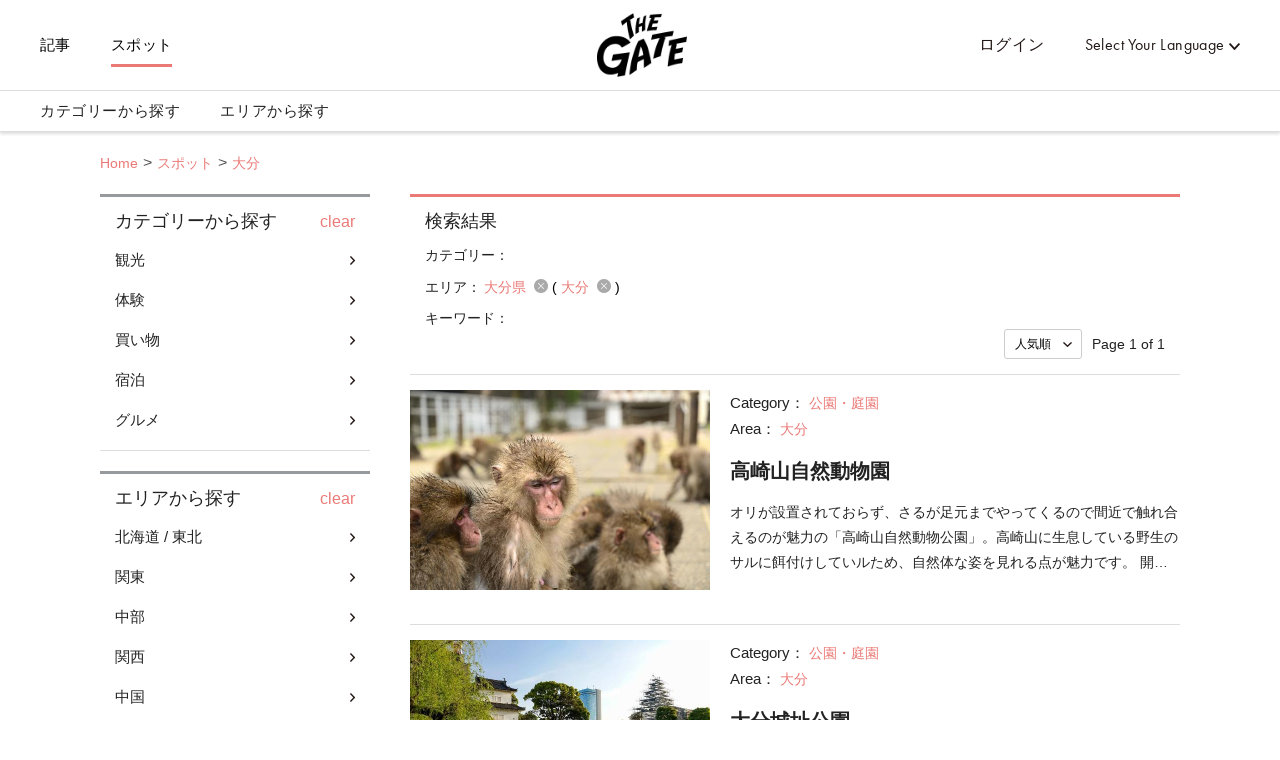

--- FILE ---
content_type: text/html; charset=utf-8
request_url: https://thegate12.com/jp/spot?areas=%5B310%5D
body_size: 58763
content:
<!doctype html>
<html data-n-head-ssr>
  <head >
    <meta data-n-head="ssr" charset="utf-8"><meta data-n-head="ssr" name="viewport" content="width=device-width, initial-scale=1"><meta data-n-head="ssr" data-hid="og:site_name" property="og:site_name" content="THE GATE"><meta data-n-head="ssr" data-hid="fb:app_id" property="fb:app_id" content="929009083914407"><meta data-n-head="ssr" data-hid="twitter:card" property="twitter:card" content="summary_large_image"><meta data-n-head="ssr" data-hid="twitter:site:id" property="twitter:site:id" content="@TheGateJapan"><meta data-n-head="ssr" data-hid="twitter:creator" property="twitter:creator" content="@TheGateJapan"><meta data-n-head="ssr" data-hid="description" name="description" content="新着スポット一覧ページ。日本の観光情報に特化した旅行メディアTHE GATEで独自に集めた観光地の情報を掲載。定番の観光地から隠れた名所まで、日本各地の魅力的なスポットを紹介します。住所・電話番号やアクセス方法など、観光するためにに知っておきたい情報が一目でわかります。(1ページ目)"><meta data-n-head="ssr" data-hid="keywords" name="keywords" content="THE GATE,ザ ゲート,日本,旅行,情報,観光,体験,ショッピング,グルメ,宿泊,訪日,プラン"><meta data-n-head="ssr" data-hid="og:type" property="og:type" content="article"><meta data-n-head="ssr" data-hid="og:url" property="og:url" content="https://thegate12.com/jp/spot"><meta data-n-head="ssr" data-hid="og:title" property="og:title" content="観光地情報"><meta data-n-head="ssr" data-hid="og:description" property="og:description" content="日本の観光情報に特化したwebメディアTHE GATEで独自に集めた観光地の情報を展開。日本各地の観光・体験・ショッピング・グルメ・宿泊の詳しい情報や魅力を掲載しています。お気に入りの記事を保存することもできます。"><meta data-n-head="ssr" data-hid="og:image" property="og:image" content="/static/og/top/top_img.jpg"><title>全国の観光スポット人気ランキング｜THE GATE</title><link data-n-head="ssr" rel="shortcut icon" href="/favicon/favicon.ico" type="image/ico"><link data-n-head="ssr" rel="apple-touch-icon" href="/favicon/apple-touch-icon16px.png" size="16x16" type="image/png"><link data-n-head="ssr" rel="apple-touch-icon" href="/favicon/apple-touch-icon32px.png" size="32x32" type="image/png"><link data-n-head="ssr" rel="apple-touch-icon" href="/favicon/apple-touch-icon64px.png" size="64x64" type="image/png"><link data-n-head="ssr" rel="apple-touch-icon" href="/favicon/apple-touch-icon180px.png" size="180x180" type="image/png"><link data-n-head="ssr" rel="canonical" href="https://thegate12.com/jp/spot?areas=%5B310%5D"><script data-n-head="ssr" src="https://use.typekit.net/ggo7hpv.js"></script><script data-n-head="ssr" data-hid="google-ad-manager" src="https://securepubads.g.doubleclick.net/tag/js/gpt.js" async></script><script data-n-head="ssr" type="text/javascript">/*<![CDATA[*/(function(w,d,s,l,i){w[l]=w[l]||[];w[l].push({'gtm.start':new Date().getTime(),event:'gtm.js'});var f=d.getElementsByTagName(s)[0],j=d.createElement(s),dl=l!='dataLayer'?'&l='+l:'';j.async=true;j.src='https://www.googletagmanager.com/gtm.js?id='+i+dl;f.parentNode.insertBefore(j,f);})(window,document,'script','dataLayer','GTM-T4DPDTD');/*]]>*/</script><link rel="preload" href="/_nuxt/6c9f598.js" as="script"><link rel="preload" href="/_nuxt/317870f.js" as="script"><link rel="preload" href="/_nuxt/1d6d677.js" as="script"><link rel="preload" href="/_nuxt/css/befde75.css" as="style"><link rel="preload" href="/_nuxt/d984509.js" as="script"><link rel="preload" href="/_nuxt/5e283a0.js" as="script"><link rel="preload" href="/_nuxt/43800c1.js" as="script"><link rel="preload" href="/_nuxt/css/02acd89.css" as="style"><link rel="preload" href="/_nuxt/e6cc133.js" as="script"><link rel="preload" href="/_nuxt/css/de3a9a1.css" as="style"><link rel="preload" href="/_nuxt/75c1cc4.js" as="script"><link rel="stylesheet" href="/_nuxt/css/befde75.css"><link rel="stylesheet" href="/_nuxt/css/02acd89.css"><link rel="stylesheet" href="/_nuxt/css/de3a9a1.css">
  </head>
  <body >
    <div data-server-rendered="true" id="__nuxt"><!----><div id="__layout"><div class="l-global jp"><!----> <header class="l-header under-layer-header" data-v-ea04061a><!----> <nav class="header-nav" data-v-ea04061a><ul class="header-menu left" data-v-ea04061a><li class="menu-list" data-v-ea04061a><a href="/jp/article" data-v-ea04061a>記事</a></li> <li class="menu-list" data-v-ea04061a><a href="/jp/spot" class="active" data-v-ea04061a>スポット</a></li> <!----></ul> <ul class="header-menu right" data-v-ea04061a><li class="menu-list sign-in" style="display:;" data-v-ea04061a><a data-v-ea04061a>ログイン</a></li> <li class="menu-list mypage black" style="display:none;" data-v-ea04061a><a class="icon-link hover-link" data-v-ea04061a>mypage</a> <ul class="hover-menu-wrap" data-v-ea04061a><li class="hover-menu-list box-shadow" data-v-ea04061a><a href="/jp/settings" class="hover-menu-text" data-v-ea04061a>設定ページ</a></li> <li class="hover-menu-list box-shadow" data-v-ea04061a><a class="hover-menu-text" data-v-ea04061a>ログアウト</a></li></ul> <!----></li> <li class="menu-list language black" data-v-ea04061a><a class="hover-link" data-v-ea04061a>Select Your Language</a> <ul class="hover-menu-wrap" data-v-ea04061a><li class="hover-menu-list box-shadow" data-v-ea04061a><a class="hover-menu-text" data-v-ea04061a>日本語</a></li><li class="hover-menu-list box-shadow" data-v-ea04061a><a class="hover-menu-text" data-v-ea04061a>English</a></li><li class="hover-menu-list box-shadow" data-v-ea04061a><a class="hover-menu-text" data-v-ea04061a>中文繁體</a></li><li class="hover-menu-list box-shadow" data-v-ea04061a><a class="hover-menu-text" data-v-ea04061a>中文简体</a></li><li class="hover-menu-list box-shadow" data-v-ea04061a><a class="hover-menu-text" data-v-ea04061a>한국어</a></li><li class="hover-menu-list box-shadow" data-v-ea04061a><a class="hover-menu-text" data-v-ea04061a>Français</a></li><li class="hover-menu-list box-shadow" data-v-ea04061a><a class="hover-menu-text" data-v-ea04061a>Bahasa Indonesia</a></li></ul></li></ul> <!----> <a href="/jp/" class="site-logo under-layer" data-v-ea04061a><!----> <h1 data-v-ea04061a>THE GATE</h1></a></nav> <nav class="header-second-nav shadowActive" data-v-ea04061a><ul class="second-menu" data-v-ea04061a><li class="second-menu-list category" data-v-ea04061a><a class="menu-link category-link" data-v-ea04061a>カテゴリーから探す<span class="triangle-nav" data-v-ea04061a></span></a></li> <li class="second-menu-list area" data-v-ea04061a><a class="menu-link area-link" data-v-ea04061a>エリアから探す<span class="triangle-nav" data-v-ea04061a></span></a></li></ul></nav> <nav class="sp-header-nav back-white" data-v-ea04061a><a href="/jp/" class="site-logo" data-v-ea04061a><p style="display:;" data-v-ea04061a>THE GATE</p></a></nav> <div class="sp-menu" data-v-ea04061a><dl data-v-ea04061a><dt class="menu-title" data-v-ea04061a>コンテンツ</dt> <dd class="menu-list" data-v-ea04061a><a href="/jp/article" data-v-ea04061a>記事</a></dd> <dd class="menu-list" data-v-ea04061a><a href="/jp/spot" data-v-ea04061a>スポット</a></dd></dl> <dl data-v-ea04061a><dt class="menu-title" data-v-ea04061a>マイページ</dt> <dd class="menu-list" style="display:;" data-v-ea04061a><a data-v-ea04061a>ログイン</a></dd> <dd class="menu-list" style="display:none;" data-v-ea04061a><a href="/jp/settings" data-v-ea04061a>設定ページ</a></dd> <dd class="menu-list" style="display:none;" data-v-ea04061a><a data-v-ea04061a>ログアウト</a></dd></dl> <dl data-v-ea04061a><dt class="menu-title" data-v-ea04061a>言語</dt> <dd class="menu-list language" data-v-ea04061a><select class="language-select" data-v-ea04061a><option selected="selected" value="jp" data-v-ea04061a>日本語</option><option value="us" data-v-ea04061a>English</option><option value="tw" data-v-ea04061a>中文繁體</option><option value="cn" data-v-ea04061a>中文简体</option><option value="kr" data-v-ea04061a>한국어</option><option value="fr" data-v-ea04061a>Français</option><option value="id" data-v-ea04061a>Bahasa Indonesia</option></select></dd></dl> <ul class="other-menu-wrap" data-v-ea04061a><li class="other-menu-list" data-v-ea04061a><a href="/jp/about" data-v-ea04061a>About</a></li> <li class="other-menu-list" data-v-ea04061a><a href="/jp/privacypolicy" data-v-ea04061a>Privacy Policy</a></li> <li class="other-menu-list" data-v-ea04061a><a href="/jp/terms" data-v-ea04061a>Terms of Service</a></li> <li class="other-menu-list" data-v-ea04061a><a href="/jp/company" data-v-ea04061a>Company Profile</a></li> <li class="other-menu-list" data-v-ea04061a><a href="/jp/faq" data-v-ea04061a>FAQ</a></li> <li class="other-menu-list" data-v-ea04061a><a href="/jp/contact" data-v-ea04061a>Contact</a></li></ul> <!----></div> <div class="menu-trigger-box" data-v-ea04061a></div> <a class="menu-trigger back-white" data-v-ea04061a><span data-v-ea04061a></span> <span data-v-ea04061a></span> <span data-v-ea04061a></span></a> <!----> <div class="second-menu-contents category-contents" data-v-ea04061a><div class="second-contents-inner" data-v-ea04061a><ul class="second-menu-wrap" data-v-ea04061a><li class="second-menu-list" data-v-ea04061a><a class="active" data-v-ea04061a>観光</a></li><li class="second-menu-list" data-v-ea04061a><a data-v-ea04061a>体験</a></li><li class="second-menu-list" data-v-ea04061a><a data-v-ea04061a>買い物</a></li><li class="second-menu-list" data-v-ea04061a><a data-v-ea04061a>宿泊</a></li><li class="second-menu-list" data-v-ea04061a><a data-v-ea04061a>グルメ</a></li></ul> <div class="second-menu-middle" style="display:;" data-v-ea04061a><div data-v-ea04061a><dl class="second-menu-middle-wrap" data-v-ea04061a><dd data-v-ea04061a><a href="/jp/spot?categories=%5B1%5D" data-v-ea04061a>神社・寺</a></dd><dd data-v-ea04061a><a href="/jp/spot?categories=%5B2%5D" data-v-ea04061a>ミュージアム・ギャラリー</a></dd><dd data-v-ea04061a><a href="/jp/spot?categories=%5B3%5D" data-v-ea04061a>テーマパーク</a></dd><dd data-v-ea04061a><a href="/jp/spot?categories=%5B4%5D" data-v-ea04061a>公園・庭園</a></dd><dd data-v-ea04061a><a href="/jp/spot?categories=%5B5%5D" data-v-ea04061a>自然・絶景</a></dd><dd data-v-ea04061a><a href="/jp/spot?categories=%5B6%5D" data-v-ea04061a>温泉・スパ</a></dd><dd data-v-ea04061a><a href="/jp/spot?categories=%5B7%5D" data-v-ea04061a>見学</a></dd><!----><!----><!----></dl> <dl class="second-menu-middle-wrap second-menu-middle-center" data-v-ea04061a><!----><!----><!----><!----><!----><!----><!----><dd data-v-ea04061a><a href="/jp/spot?categories=%5B8%5D" data-v-ea04061a>美容・健康</a></dd><dd data-v-ea04061a><a href="/jp/spot?categories=%5B9%5D" data-v-ea04061a>歴史</a></dd><dd data-v-ea04061a><a href="/jp/spot?categories=%5B10%5D" data-v-ea04061a>その他</a></dd></dl> <!----> <!----></div></div><div class="second-menu-middle" style="display:none;" data-v-ea04061a><div data-v-ea04061a><dl class="second-menu-middle-wrap" data-v-ea04061a><dd data-v-ea04061a><a href="/jp/spot?categories=%5B11%5D" data-v-ea04061a>雪のアクティビティ</a></dd><dd data-v-ea04061a><a href="/jp/spot?categories=%5B12%5D" data-v-ea04061a>水のアクティビティ</a></dd><dd data-v-ea04061a><a href="/jp/spot?categories=%5B13%5D" data-v-ea04061a>文化</a></dd><dd data-v-ea04061a><a href="/jp/spot?categories=%5B14%5D" data-v-ea04061a>エンターテイメント</a></dd><dd data-v-ea04061a><a href="/jp/spot?categories=%5B15%5D" data-v-ea04061a>スポーツ施設</a></dd><dd data-v-ea04061a><a href="/jp/spot?categories=%5B16%5D" data-v-ea04061a>アウトドア施設</a></dd><dd data-v-ea04061a><a href="/jp/spot?categories=%5B17%5D" data-v-ea04061a>その他</a></dd></dl> <!----> <!----> <!----></div></div><div class="second-menu-middle" style="display:none;" data-v-ea04061a><div data-v-ea04061a><dl class="second-menu-middle-wrap" data-v-ea04061a><dd data-v-ea04061a><a href="/jp/spot?categories=%5B18%5D" data-v-ea04061a>ファッション</a></dd><dd data-v-ea04061a><a href="/jp/spot?categories=%5B19%5D" data-v-ea04061a>化粧品・ドラッグストア</a></dd><dd data-v-ea04061a><a href="/jp/spot?categories=%5B20%5D" data-v-ea04061a>商業施設</a></dd><dd data-v-ea04061a><a href="/jp/spot?categories=%5B21%5D" data-v-ea04061a>電化製品</a></dd><dd data-v-ea04061a><a href="/jp/spot?categories=%5B22%5D" data-v-ea04061a>ゲーム・おもちゃ</a></dd><dd data-v-ea04061a><a href="/jp/spot?categories=%5B23%5D" data-v-ea04061a>お土産</a></dd><dd data-v-ea04061a><a href="/jp/spot?categories=%5B24%5D" data-v-ea04061a>食料品</a></dd><!----></dl> <dl class="second-menu-middle-wrap second-menu-middle-center" data-v-ea04061a><!----><!----><!----><!----><!----><!----><!----><dd data-v-ea04061a><a href="/jp/spot?categories=%5B25%5D" data-v-ea04061a>その他</a></dd></dl> <!----> <!----></div></div><div class="second-menu-middle" style="display:none;" data-v-ea04061a><div data-v-ea04061a><dl class="second-menu-middle-wrap" data-v-ea04061a><dd data-v-ea04061a><a href="/jp/spot?categories=%5B26%5D" data-v-ea04061a>ホテル</a></dd><dd data-v-ea04061a><a href="/jp/spot?categories=%5B27%5D" data-v-ea04061a>旅館</a></dd><dd data-v-ea04061a><a href="/jp/spot?categories=%5B28%5D" data-v-ea04061a>民宿</a></dd><dd data-v-ea04061a><a href="/jp/spot?categories=%5B29%5D" data-v-ea04061a>ペンション・ロッジ</a></dd><dd data-v-ea04061a><a href="/jp/spot?categories=%5B30%5D" data-v-ea04061a>その他</a></dd></dl> <!----> <!----> <!----></div></div><div class="second-menu-middle" style="display:none;" data-v-ea04061a><div data-v-ea04061a><dl class="second-menu-middle-wrap" data-v-ea04061a><dd data-v-ea04061a><a href="/jp/spot?categories=%5B31%5D" data-v-ea04061a>寿司・海鮮</a></dd><dd data-v-ea04061a><a href="/jp/spot?categories=%5B32%5D" data-v-ea04061a>麺類</a></dd><dd data-v-ea04061a><a href="/jp/spot?categories=%5B33%5D" data-v-ea04061a>肉料理</a></dd><dd data-v-ea04061a><a href="/jp/spot?categories=%5B35%5D" data-v-ea04061a>ベジタリアン</a></dd><dd data-v-ea04061a><a href="/jp/spot?categories=%5B36%5D" data-v-ea04061a>その他（和食）</a></dd><dd data-v-ea04061a><a href="/jp/spot?categories=%5B37%5D" data-v-ea04061a>イタリアン</a></dd><dd data-v-ea04061a><a href="/jp/spot?categories=%5B38%5D" data-v-ea04061a>中華料理</a></dd><!----><!----><!----><!----><!----><!----><!----></dl> <dl class="second-menu-middle-wrap second-menu-middle-center" data-v-ea04061a><!----><!----><!----><!----><!----><!----><!----><dd data-v-ea04061a><a href="/jp/spot?categories=%5B39%5D" data-v-ea04061a>フレンチ</a></dd><dd data-v-ea04061a><a href="/jp/spot?categories=%5B40%5D" data-v-ea04061a>その他（洋食）</a></dd><dd data-v-ea04061a><a href="/jp/spot?categories=%5B41%5D" data-v-ea04061a>その他（アジア料理）</a></dd><dd data-v-ea04061a><a href="/jp/spot?categories=%5B42%5D" data-v-ea04061a>居酒屋・バー</a></dd><dd data-v-ea04061a><a href="/jp/spot?categories=%5B43%5D" data-v-ea04061a>カフェ・スイーツ</a></dd><dd data-v-ea04061a><a href="/jp/spot?categories=%5B44%5D" data-v-ea04061a>パン</a></dd><dd data-v-ea04061a><a href="/jp/spot?categories=%5B45%5D" data-v-ea04061a>その他</a></dd></dl> <!----> <!----></div></div></div></div> <div class="second-menu-contents area-contents" data-v-ea04061a><div class="second-contents-inner" data-v-ea04061a><ul class="second-menu-wrap second-large-wrap" data-v-ea04061a><li class="second-menu-list" data-v-ea04061a><a class="active" data-v-ea04061a>北海道 / 東北</a></li><li class="second-menu-list" data-v-ea04061a><a data-v-ea04061a>関東</a></li><li class="second-menu-list" data-v-ea04061a><a data-v-ea04061a>中部</a></li><li class="second-menu-list" data-v-ea04061a><a data-v-ea04061a>関西</a></li><li class="second-menu-list" data-v-ea04061a><a data-v-ea04061a>中国</a></li><li class="second-menu-list" data-v-ea04061a><a data-v-ea04061a>四国</a></li><li class="second-menu-list" data-v-ea04061a><a data-v-ea04061a>九州 / 沖縄</a></li></ul> <ul class="second-menu-wrap" style="display:;" data-v-ea04061a><li class="second-menu-list" data-v-ea04061a><a href="/jp/spot?areas=%5B1,2,3,4,5,6,7,8,9,10,11,12,13,14,15%5D" class="active" data-v-ea04061a>北海道</a></li><li class="second-menu-list" data-v-ea04061a><a href="/jp/spot?areas=%5B16,17,18,19,20,22%5D" data-v-ea04061a>青森県</a></li><li class="second-menu-list" data-v-ea04061a><a href="/jp/spot?areas=%5B29,30,31,32,33%5D" data-v-ea04061a>岩手県</a></li><li class="second-menu-list" data-v-ea04061a><a href="/jp/spot?areas=%5B41,42,43,44,45%5D" data-v-ea04061a>宮城県</a></li><li class="second-menu-list" data-v-ea04061a><a href="/jp/spot?areas=%5B23,24,25,26,27,28%5D" data-v-ea04061a>秋田県</a></li><li class="second-menu-list" data-v-ea04061a><a href="/jp/spot?areas=%5B34,35,37,38,39%5D" data-v-ea04061a>山形県</a></li><li class="second-menu-list" data-v-ea04061a><a href="/jp/spot?areas=%5B46,47,48,49,51%5D" data-v-ea04061a>福島県</a></li></ul><ul class="second-menu-wrap" style="display:none;" data-v-ea04061a><li class="second-menu-list" data-v-ea04061a><a href="/jp/spot?areas=%5B59,60,61,62,63,64%5D" class="active" data-v-ea04061a>茨城県</a></li><li class="second-menu-list" data-v-ea04061a><a href="/jp/spot?areas=%5B53,54,55,57,58%5D" data-v-ea04061a>栃木県</a></li><li class="second-menu-list" data-v-ea04061a><a href="/jp/spot?areas=%5B66,67,68,71,72,73,74%5D" data-v-ea04061a>群馬県</a></li><li class="second-menu-list" data-v-ea04061a><a href="/jp/spot?areas=%5B81,82,83,84,85,86,87,88%5D" data-v-ea04061a>埼玉県</a></li><li class="second-menu-list" data-v-ea04061a><a href="/jp/spot?areas=%5B75,76,77,78,79,80%5D" data-v-ea04061a>千葉県</a></li><li class="second-menu-list" data-v-ea04061a><a href="/jp/spot?areas=%5B97,98,99,100,101,102,103,104,105,107,108,109,110,111,112,113,114,115,116,117,118,119,120,121,123,124,125,126,127%5D" data-v-ea04061a>東京都</a></li><li class="second-menu-list" data-v-ea04061a><a href="/jp/spot?areas=%5B89,90,91,93,95%5D" data-v-ea04061a>神奈川県</a></li></ul><ul class="second-menu-wrap" style="display:none;" data-v-ea04061a><li class="second-menu-list" data-v-ea04061a><a href="/jp/spot?areas=%5B128,129,130,131,132,133,134%5D" class="active" data-v-ea04061a>新潟県</a></li><li class="second-menu-list" data-v-ea04061a><a href="/jp/spot?areas=%5B135,136,137,138,139%5D" data-v-ea04061a>富山県</a></li><li class="second-menu-list" data-v-ea04061a><a href="/jp/spot?areas=%5B140,141,142,143,144%5D" data-v-ea04061a>石川県</a></li><li class="second-menu-list" data-v-ea04061a><a href="/jp/spot?areas=%5B146,147,149%5D" data-v-ea04061a>福井県</a></li><li class="second-menu-list" data-v-ea04061a><a href="/jp/spot?areas=%5B151,153,154,155,156%5D" data-v-ea04061a>山梨県</a></li><li class="second-menu-list" data-v-ea04061a><a href="/jp/spot?areas=%5B168,169,171,172,173,174,175,176,177,178%5D" data-v-ea04061a>長野県</a></li><li class="second-menu-list" data-v-ea04061a><a href="/jp/spot?areas=%5B159,160,161,162,163,164,165%5D" data-v-ea04061a>岐阜県</a></li><li class="second-menu-list" data-v-ea04061a><a href="/jp/spot?areas=%5B181,182,183,184,185,186,187,188%5D" data-v-ea04061a>静岡県</a></li><li class="second-menu-list" data-v-ea04061a><a href="/jp/spot?areas=%5B189,190,191,192,193,194,195,196,197,199%5D" data-v-ea04061a>愛知県</a></li></ul><ul class="second-menu-wrap" style="display:none;" data-v-ea04061a><li class="second-menu-list" data-v-ea04061a><a href="/jp/spot?areas=%5B221,222,223,224,225%5D" class="active" data-v-ea04061a>三重県</a></li><li class="second-menu-list" data-v-ea04061a><a href="/jp/spot?areas=%5B226,227,228,229,230%5D" data-v-ea04061a>滋賀県</a></li><li class="second-menu-list" data-v-ea04061a><a href="/jp/spot?areas=%5B200,201,202,203,204,206,207,208,210%5D" data-v-ea04061a>京都府</a></li><li class="second-menu-list" data-v-ea04061a><a href="/jp/spot?areas=%5B211,212,213,214,215,218,219,220%5D" data-v-ea04061a>大阪府</a></li><li class="second-menu-list" data-v-ea04061a><a href="/jp/spot?areas=%5B238,239,240,241,243,244,245%5D" data-v-ea04061a>兵庫県</a></li><li class="second-menu-list" data-v-ea04061a><a href="/jp/spot?areas=%5B246,248,250%5D" data-v-ea04061a>奈良県</a></li><li class="second-menu-list" data-v-ea04061a><a href="/jp/spot?areas=%5B232,233,234,235,237%5D" data-v-ea04061a>和歌山県</a></li></ul><ul class="second-menu-wrap" style="display:none;" data-v-ea04061a><li class="second-menu-list" data-v-ea04061a><a href="/jp/spot?areas=%5B251,252,253%5D" class="active" data-v-ea04061a>鳥取県</a></li><li class="second-menu-list" data-v-ea04061a><a href="/jp/spot?areas=%5B255,256,257,258%5D" data-v-ea04061a>島根県</a></li><li class="second-menu-list" data-v-ea04061a><a href="/jp/spot?areas=%5B264,265,266,267,268%5D" data-v-ea04061a>岡山県</a></li><li class="second-menu-list" data-v-ea04061a><a href="/jp/spot?areas=%5B259,260,261,262,263%5D" data-v-ea04061a>広島県</a></li><li class="second-menu-list" data-v-ea04061a><a href="/jp/spot?areas=%5B270,271,272%5D" data-v-ea04061a>山口県</a></li></ul><ul class="second-menu-wrap" style="display:none;" data-v-ea04061a><li class="second-menu-list" data-v-ea04061a><a href="/jp/spot?areas=%5B273,274%5D" class="active" data-v-ea04061a>徳島県</a></li><li class="second-menu-list" data-v-ea04061a><a href="/jp/spot?areas=%5B275,276,277%5D" data-v-ea04061a>香川県</a></li><li class="second-menu-list" data-v-ea04061a><a href="/jp/spot?areas=%5B278,279,280,281,282%5D" data-v-ea04061a>愛媛県</a></li><li class="second-menu-list" data-v-ea04061a><a href="/jp/spot?areas=%5B283,284,285%5D" data-v-ea04061a>高知県</a></li></ul><ul class="second-menu-wrap" style="display:none;" data-v-ea04061a><li class="second-menu-list" data-v-ea04061a><a href="/jp/spot?areas=%5B290,291,292,293,294,295,296%5D" class="active" data-v-ea04061a>福岡県</a></li><li class="second-menu-list" data-v-ea04061a><a href="/jp/spot?areas=%5B297,298,299,300,301%5D" data-v-ea04061a>佐賀県</a></li><li class="second-menu-list" data-v-ea04061a><a href="/jp/spot?areas=%5B303,304,305,306,308,309%5D" data-v-ea04061a>長崎県</a></li><li class="second-menu-list" data-v-ea04061a><a href="/jp/spot?areas=%5B317,318,319,320%5D" data-v-ea04061a>熊本県</a></li><li class="second-menu-list" data-v-ea04061a><a href="/jp/spot?areas=%5B310,311,312,313,314,316%5D" data-v-ea04061a>大分県</a></li><li class="second-menu-list" data-v-ea04061a><a href="/jp/spot?areas=%5B322,323,324,325,326%5D" data-v-ea04061a>宮崎県</a></li><li class="second-menu-list" data-v-ea04061a><a href="/jp/spot?areas=%5B327,328,329,330,331,332,333%5D" data-v-ea04061a>鹿児島県</a></li><li class="second-menu-list" data-v-ea04061a><a href="/jp/spot?areas=%5B334,335,336,337,338%5D" data-v-ea04061a>沖縄県</a></li></ul> <div class="second-menu-middle" style="display:;" data-v-ea04061a><div style="display:;" data-v-ea04061a><div data-v-ea04061a><dl class="second-menu-middle-wrap" data-v-ea04061a><dt data-v-ea04061a>Areas in 北海道</dt> <dd data-v-ea04061a><a href="/jp/spot?areas=%5B1%5D" data-v-ea04061a>札幌市内（定山渓温泉）</a></dd><dd data-v-ea04061a><a href="/jp/spot?areas=%5B2%5D" data-v-ea04061a>函館・大沼</a></dd><dd data-v-ea04061a><a href="/jp/spot?areas=%5B3%5D" data-v-ea04061a>ニセコ・ルスツ</a></dd><dd data-v-ea04061a><a href="/jp/spot?areas=%5B4%5D" data-v-ea04061a>洞爺湖・登別</a></dd><dd data-v-ea04061a><a href="/jp/spot?areas=%5B5%5D" data-v-ea04061a>富良野・美瑛</a></dd><dd data-v-ea04061a><a href="/jp/spot?areas=%5B6%5D" data-v-ea04061a>トマム</a></dd><dd data-v-ea04061a><a href="/jp/spot?areas=%5B7%5D" data-v-ea04061a>旭川（旭山動物園）</a></dd><!----><!----><!----><!----><!----><!----><!----><!----></dl> <dl class="second-menu-middle-wrap second-menu-middle-center" data-v-ea04061a><dt data-v-ea04061a>Cities in 北海道</dt> <dd data-v-ea04061a><a href="/jp/spot?areas=%5B339%5D" data-v-ea04061a>札幌市</a></dd><dd data-v-ea04061a><a href="/jp/spot?areas=%5B340%5D" data-v-ea04061a>函館市</a></dd><dd data-v-ea04061a><a href="/jp/spot?areas=%5B341%5D" data-v-ea04061a>小樽市</a></dd><dd data-v-ea04061a><a href="/jp/spot?areas=%5B342%5D" data-v-ea04061a>旭川市</a></dd><dd data-v-ea04061a><a href="/jp/spot?areas=%5B343%5D" data-v-ea04061a>室蘭市</a></dd><dd data-v-ea04061a><a href="/jp/spot?areas=%5B344%5D" data-v-ea04061a>釧路市</a></dd><dd data-v-ea04061a><a href="/jp/spot?areas=%5B345%5D" data-v-ea04061a>帯広市</a></dd><!----><!----><!----><!----><!----><!----><!----><!----><!----><!----><!----><!----><!----><!----><!----><!----><!----><!----><!----><!----><!----><!----><!----><!----><!----><!----><!----><!----><!----><!----><!----><!----><!----><!----><!----><!----><!----><!----><!----><!----><!----></dl> <dl class="second-menu-middle-wrap second-menu-middle-right" data-v-ea04061a><!----><!----><!----><!----><!----><!----><!----><dd data-v-ea04061a><a href="/jp/spot?areas=%5B346%5D" data-v-ea04061a>北見市</a></dd><dd data-v-ea04061a><a href="/jp/spot?areas=%5B349%5D" data-v-ea04061a>網走市</a></dd><dd data-v-ea04061a><a href="/jp/spot?areas=%5B352%5D" data-v-ea04061a>稚内市</a></dd><dd data-v-ea04061a><a href="/jp/spot?areas=%5B354%5D" data-v-ea04061a>芦別市</a></dd><dd data-v-ea04061a><a href="/jp/spot?areas=%5B357%5D" data-v-ea04061a>紋別市</a></dd><dd data-v-ea04061a><a href="/jp/spot?areas=%5B361%5D" data-v-ea04061a>根室市</a></dd><dd data-v-ea04061a><a href="/jp/spot?areas=%5B362%5D" data-v-ea04061a>千歳市</a></dd><!----><!----><!----><!----><!----><!----><!----><!----><!----><!----><!----><!----><!----><!----><!----><!----><!----><!----><!----><!----><!----><!----><!----><!----><!----><!----><!----><!----><!----><!----><!----><!----><!----><!----></dl> <a href="/jp/spot/?prefectures=%5B1%5D" class="see-all" data-v-ea04061a>&gt; See all areas</a></div> <!----> <!----></div><div style="display:none;" data-v-ea04061a><div data-v-ea04061a><dl class="second-menu-middle-wrap" data-v-ea04061a><dt data-v-ea04061a>Areas in 青森県</dt> <dd data-v-ea04061a><a href="/jp/spot?areas=%5B16%5D" data-v-ea04061a>青森</a></dd><dd data-v-ea04061a><a href="/jp/spot?areas=%5B17%5D" data-v-ea04061a>弘前</a></dd><dd data-v-ea04061a><a href="/jp/spot?areas=%5B18%5D" data-v-ea04061a>白神山地</a></dd><dd data-v-ea04061a><a href="/jp/spot?areas=%5B19%5D" data-v-ea04061a>十和田湖・奥入瀬</a></dd><dd data-v-ea04061a><a href="/jp/spot?areas=%5B20%5D" data-v-ea04061a>下北半島</a></dd><dd data-v-ea04061a><a href="/jp/spot?areas=%5B22%5D" data-v-ea04061a>八戸</a></dd></dl> <dl class="second-menu-middle-wrap second-menu-middle-center" data-v-ea04061a><dt data-v-ea04061a>Cities in 青森県</dt> <dd data-v-ea04061a><a href="/jp/spot?areas=%5B434%5D" data-v-ea04061a>弘前市</a></dd><dd data-v-ea04061a><a href="/jp/spot?areas=%5B435%5D" data-v-ea04061a>八戸市</a></dd><dd data-v-ea04061a><a href="/jp/spot?areas=%5B436%5D" data-v-ea04061a>黒石市</a></dd><dd data-v-ea04061a><a href="/jp/spot?areas=%5B438%5D" data-v-ea04061a>十和田市</a></dd><dd data-v-ea04061a><a href="/jp/spot?areas=%5B440%5D" data-v-ea04061a>むつ市</a></dd><dd data-v-ea04061a><a href="/jp/spot?areas=%5B444%5D" data-v-ea04061a>西津軽郡</a></dd><dd data-v-ea04061a><a href="/jp/spot?areas=%5B445%5D" data-v-ea04061a>中津軽郡</a></dd><!----></dl> <dl class="second-menu-middle-wrap second-menu-middle-right" data-v-ea04061a><!----><!----><!----><!----><!----><!----><!----><dd data-v-ea04061a><a href="/jp/spot?areas=%5B449%5D" data-v-ea04061a>下北郡</a></dd></dl> <!----></div> <!----> <!----></div><div style="display:none;" data-v-ea04061a><div data-v-ea04061a><dl class="second-menu-middle-wrap" data-v-ea04061a><dt data-v-ea04061a>Areas in 岩手県</dt> <dd data-v-ea04061a><a href="/jp/spot?areas=%5B29%5D" data-v-ea04061a>盛岡</a></dd><dd data-v-ea04061a><a href="/jp/spot?areas=%5B30%5D" data-v-ea04061a>安比・八幡平</a></dd><dd data-v-ea04061a><a href="/jp/spot?areas=%5B31%5D" data-v-ea04061a>奥州・平泉</a></dd><dd data-v-ea04061a><a href="/jp/spot?areas=%5B32%5D" data-v-ea04061a>花巻･北上</a></dd><dd data-v-ea04061a><a href="/jp/spot?areas=%5B33%5D" data-v-ea04061a>三陸海岸</a></dd></dl> <dl class="second-menu-middle-wrap second-menu-middle-center" data-v-ea04061a><dt data-v-ea04061a>Cities in 岩手県</dt> <dd data-v-ea04061a><a href="/jp/spot?areas=%5B469%5D" data-v-ea04061a>盛岡市</a></dd><dd data-v-ea04061a><a href="/jp/spot?areas=%5B470%5D" data-v-ea04061a>宮古市</a></dd><dd data-v-ea04061a><a href="/jp/spot?areas=%5B472%5D" data-v-ea04061a>花巻市</a></dd><dd data-v-ea04061a><a href="/jp/spot?areas=%5B474%5D" data-v-ea04061a>久慈市</a></dd><dd data-v-ea04061a><a href="/jp/spot?areas=%5B475%5D" data-v-ea04061a>遠野市</a></dd><dd data-v-ea04061a><a href="/jp/spot?areas=%5B476%5D" data-v-ea04061a>一関市</a></dd><dd data-v-ea04061a><a href="/jp/spot?areas=%5B480%5D" data-v-ea04061a>八幡平市</a></dd><!----><!----><!----><!----></dl> <dl class="second-menu-middle-wrap second-menu-middle-right" data-v-ea04061a><!----><!----><!----><!----><!----><!----><!----><dd data-v-ea04061a><a href="/jp/spot?areas=%5B482%5D" data-v-ea04061a>滝沢市</a></dd><dd data-v-ea04061a><a href="/jp/spot?areas=%5B483%5D" data-v-ea04061a>岩手郡</a></dd><dd data-v-ea04061a><a href="/jp/spot?areas=%5B487%5D" data-v-ea04061a>西磐井郡</a></dd><dd data-v-ea04061a><a href="/jp/spot?areas=%5B490%5D" data-v-ea04061a>下閉伊郡</a></dd></dl> <!----></div> <!----> <!----></div><div style="display:none;" data-v-ea04061a><div data-v-ea04061a><dl class="second-menu-middle-wrap" data-v-ea04061a><dt data-v-ea04061a>Areas in 宮城県</dt> <dd data-v-ea04061a><a href="/jp/spot?areas=%5B41%5D" data-v-ea04061a>仙台周辺</a></dd><dd data-v-ea04061a><a href="/jp/spot?areas=%5B42%5D" data-v-ea04061a>石巻・気仙沼</a></dd><dd data-v-ea04061a><a href="/jp/spot?areas=%5B43%5D" data-v-ea04061a>松島・塩竈</a></dd><dd data-v-ea04061a><a href="/jp/spot?areas=%5B44%5D" data-v-ea04061a>白石</a></dd><dd data-v-ea04061a><a href="/jp/spot?areas=%5B45%5D" data-v-ea04061a>鳴子・大崎</a></dd></dl> <dl class="second-menu-middle-wrap second-menu-middle-center" data-v-ea04061a><dt data-v-ea04061a>Cities in 宮城県</dt> <dd data-v-ea04061a><a href="/jp/spot?areas=%5B513%5D" data-v-ea04061a>仙台市</a></dd><dd data-v-ea04061a><a href="/jp/spot?areas=%5B515%5D" data-v-ea04061a>塩竈市</a></dd><dd data-v-ea04061a><a href="/jp/spot?areas=%5B516%5D" data-v-ea04061a>気仙沼市</a></dd><dd data-v-ea04061a><a href="/jp/spot?areas=%5B519%5D" data-v-ea04061a>角田市</a></dd><dd data-v-ea04061a><a href="/jp/spot?areas=%5B522%5D" data-v-ea04061a>登米市</a></dd><dd data-v-ea04061a><a href="/jp/spot?areas=%5B525%5D" data-v-ea04061a>大崎市</a></dd><dd data-v-ea04061a><a href="/jp/spot?areas=%5B526%5D" data-v-ea04061a>刈田郡</a></dd><!----></dl> <dl class="second-menu-middle-wrap second-menu-middle-right" data-v-ea04061a><!----><!----><!----><!----><!----><!----><!----><dd data-v-ea04061a><a href="/jp/spot?areas=%5B530%5D" data-v-ea04061a>宮城郡</a></dd></dl> <!----></div> <!----> <!----></div><div style="display:none;" data-v-ea04061a><div data-v-ea04061a><dl class="second-menu-middle-wrap" data-v-ea04061a><dt data-v-ea04061a>Areas in 秋田県</dt> <dd data-v-ea04061a><a href="/jp/spot?areas=%5B23%5D" data-v-ea04061a>秋田中心部</a></dd><dd data-v-ea04061a><a href="/jp/spot?areas=%5B24%5D" data-v-ea04061a>白神山地</a></dd><dd data-v-ea04061a><a href="/jp/spot?areas=%5B25%5D" data-v-ea04061a>角館・大曲</a></dd><dd data-v-ea04061a><a href="/jp/spot?areas=%5B26%5D" data-v-ea04061a>横手・湯沢</a></dd><dd data-v-ea04061a><a href="/jp/spot?areas=%5B27%5D" data-v-ea04061a>男鹿半島</a></dd><dd data-v-ea04061a><a href="/jp/spot?areas=%5B28%5D" data-v-ea04061a>大館・鹿角</a></dd></dl> <dl class="second-menu-middle-wrap second-menu-middle-center" data-v-ea04061a><dt data-v-ea04061a>Cities in 秋田県</dt> <dd data-v-ea04061a><a href="/jp/spot?areas=%5B453%5D" data-v-ea04061a>大館市</a></dd><dd data-v-ea04061a><a href="/jp/spot?areas=%5B456%5D" data-v-ea04061a>鹿角市</a></dd><dd data-v-ea04061a><a href="/jp/spot?areas=%5B459%5D" data-v-ea04061a>大仙市</a></dd><dd data-v-ea04061a><a href="/jp/spot?areas=%5B461%5D" data-v-ea04061a>にかほ市</a></dd><dd data-v-ea04061a><a href="/jp/spot?areas=%5B462%5D" data-v-ea04061a>仙北市</a></dd><dd data-v-ea04061a><a href="/jp/spot?areas=%5B465%5D" data-v-ea04061a>山本郡</a></dd><dd data-v-ea04061a><a href="/jp/spot?areas=%5B467%5D" data-v-ea04061a>仙北郡</a></dd></dl> <!----> <!----></div> <!----> <!----></div><div style="display:none;" data-v-ea04061a><div data-v-ea04061a><dl class="second-menu-middle-wrap" data-v-ea04061a><dt data-v-ea04061a>Areas in 山形県</dt> <dd data-v-ea04061a><a href="/jp/spot?areas=%5B34%5D" data-v-ea04061a>山形中心部</a></dd><dd data-v-ea04061a><a href="/jp/spot?areas=%5B35%5D" data-v-ea04061a>蔵王温泉</a></dd><dd data-v-ea04061a><a href="/jp/spot?areas=%5B37%5D" data-v-ea04061a>最上川</a></dd><dd data-v-ea04061a><a href="/jp/spot?areas=%5B38%5D" data-v-ea04061a>米沢・置賜</a></dd><dd data-v-ea04061a><a href="/jp/spot?areas=%5B39%5D" data-v-ea04061a>酒田・鶴岡</a></dd></dl> <dl class="second-menu-middle-wrap second-menu-middle-center" data-v-ea04061a><dt data-v-ea04061a>Cities in 山形県</dt> <dd data-v-ea04061a><a href="/jp/spot?areas=%5B493%5D" data-v-ea04061a>米沢市</a></dd><dd data-v-ea04061a><a href="/jp/spot?areas=%5B494%5D" data-v-ea04061a>鶴岡市</a></dd><dd data-v-ea04061a><a href="/jp/spot?areas=%5B495%5D" data-v-ea04061a>酒田市</a></dd><dd data-v-ea04061a><a href="/jp/spot?areas=%5B497%5D" data-v-ea04061a>寒河江市</a></dd><dd data-v-ea04061a><a href="/jp/spot?areas=%5B501%5D" data-v-ea04061a>天童市</a></dd><dd data-v-ea04061a><a href="/jp/spot?areas=%5B503%5D" data-v-ea04061a>尾花沢市</a></dd><dd data-v-ea04061a><a href="/jp/spot?areas=%5B506%5D" data-v-ea04061a>西村山郡</a></dd><!----><!----><!----></dl> <dl class="second-menu-middle-wrap second-menu-middle-right" data-v-ea04061a><!----><!----><!----><!----><!----><!----><!----><dd data-v-ea04061a><a href="/jp/spot?areas=%5B508%5D" data-v-ea04061a>最上郡</a></dd><dd data-v-ea04061a><a href="/jp/spot?areas=%5B509%5D" data-v-ea04061a>東置賜郡</a></dd><dd data-v-ea04061a><a href="/jp/spot?areas=%5B512%5D" data-v-ea04061a>飽海郡</a></dd></dl> <!----></div> <!----> <!----></div><div style="display:none;" data-v-ea04061a><div data-v-ea04061a><dl class="second-menu-middle-wrap" data-v-ea04061a><dt data-v-ea04061a>Areas in 福島県</dt> <dd data-v-ea04061a><a href="/jp/spot?areas=%5B46%5D" data-v-ea04061a>福島・二本松</a></dd><dd data-v-ea04061a><a href="/jp/spot?areas=%5B47%5D" data-v-ea04061a>会津若松・喜多方</a></dd><dd data-v-ea04061a><a href="/jp/spot?areas=%5B48%5D" data-v-ea04061a>大内宿・只見</a></dd><dd data-v-ea04061a><a href="/jp/spot?areas=%5B49%5D" data-v-ea04061a>郡山</a></dd><dd data-v-ea04061a><a href="/jp/spot?areas=%5B51%5D" data-v-ea04061a>猪苗代・磐梯</a></dd></dl> <dl class="second-menu-middle-wrap second-menu-middle-center" data-v-ea04061a><dt data-v-ea04061a>Cities in 福島県</dt> <dd data-v-ea04061a><a href="/jp/spot?areas=%5B536%5D" data-v-ea04061a>福島市</a></dd><dd data-v-ea04061a><a href="/jp/spot?areas=%5B537%5D" data-v-ea04061a>会津若松市</a></dd><dd data-v-ea04061a><a href="/jp/spot?areas=%5B538%5D" data-v-ea04061a>郡山市</a></dd><dd data-v-ea04061a><a href="/jp/spot?areas=%5B540%5D" data-v-ea04061a>白河市</a></dd><dd data-v-ea04061a><a href="/jp/spot?areas=%5B544%5D" data-v-ea04061a>二本松市</a></dd><dd data-v-ea04061a><a href="/jp/spot?areas=%5B552%5D" data-v-ea04061a>南会津郡</a></dd><dd data-v-ea04061a><a href="/jp/spot?areas=%5B553%5D" data-v-ea04061a>耶麻郡</a></dd><!----></dl> <dl class="second-menu-middle-wrap second-menu-middle-right" data-v-ea04061a><!----><!----><!----><!----><!----><!----><!----><dd data-v-ea04061a><a href="/jp/spot?areas=%5B559%5D" data-v-ea04061a>田村郡</a></dd></dl> <!----></div> <!----> <!----></div></div><div class="second-menu-middle" style="display:none;" data-v-ea04061a><div style="display:;" data-v-ea04061a><div data-v-ea04061a><dl class="second-menu-middle-wrap" data-v-ea04061a><dt data-v-ea04061a>Areas in 茨城県</dt> <dd data-v-ea04061a><a href="/jp/spot?areas=%5B59%5D" data-v-ea04061a>水戸・大洗</a></dd><dd data-v-ea04061a><a href="/jp/spot?areas=%5B60%5D" data-v-ea04061a>つくば・牛久</a></dd><dd data-v-ea04061a><a href="/jp/spot?areas=%5B61%5D" data-v-ea04061a>ひたちなか</a></dd><dd data-v-ea04061a><a href="/jp/spot?areas=%5B62%5D" data-v-ea04061a>霞ヶ浦・土浦</a></dd><dd data-v-ea04061a><a href="/jp/spot?areas=%5B63%5D" data-v-ea04061a>鹿島</a></dd><dd data-v-ea04061a><a href="/jp/spot?areas=%5B64%5D" data-v-ea04061a>北茨城</a></dd></dl> <dl class="second-menu-middle-wrap second-menu-middle-center" data-v-ea04061a><dt data-v-ea04061a>Cities in 茨城県</dt> <dd data-v-ea04061a><a href="/jp/spot?areas=%5B562%5D" data-v-ea04061a>水戸市</a></dd><dd data-v-ea04061a><a href="/jp/spot?areas=%5B563%5D" data-v-ea04061a>日立市</a></dd><dd data-v-ea04061a><a href="/jp/spot?areas=%5B572%5D" data-v-ea04061a>高萩市</a></dd><dd data-v-ea04061a><a href="/jp/spot?areas=%5B573%5D" data-v-ea04061a>北茨城市</a></dd><dd data-v-ea04061a><a href="/jp/spot?areas=%5B574%5D" data-v-ea04061a>笠間市</a></dd><dd data-v-ea04061a><a href="/jp/spot?areas=%5B577%5D" data-v-ea04061a>つくば市</a></dd><dd data-v-ea04061a><a href="/jp/spot?areas=%5B578%5D" data-v-ea04061a>ひたちなか市</a></dd><!----><!----><!----><!----><!----><!----></dl> <dl class="second-menu-middle-wrap second-menu-middle-right" data-v-ea04061a><!----><!----><!----><!----><!----><!----><!----><dd data-v-ea04061a><a href="/jp/spot?areas=%5B579%5D" data-v-ea04061a>鹿嶋市</a></dd><dd data-v-ea04061a><a href="/jp/spot?areas=%5B580%5D" data-v-ea04061a>潮来市</a></dd><dd data-v-ea04061a><a href="/jp/spot?areas=%5B588%5D" data-v-ea04061a>桜川市</a></dd><dd data-v-ea04061a><a href="/jp/spot?areas=%5B589%5D" data-v-ea04061a>神栖市</a></dd><dd data-v-ea04061a><a href="/jp/spot?areas=%5B594%5D" data-v-ea04061a>東茨城郡</a></dd><dd data-v-ea04061a><a href="/jp/spot?areas=%5B596%5D" data-v-ea04061a>久慈郡</a></dd></dl> <!----></div> <!----> <!----></div><div style="display:none;" data-v-ea04061a><div data-v-ea04061a><dl class="second-menu-middle-wrap" data-v-ea04061a><dt data-v-ea04061a>Areas in 栃木県</dt> <dd data-v-ea04061a><a href="/jp/spot?areas=%5B53%5D" data-v-ea04061a>那須塩原</a></dd><dd data-v-ea04061a><a href="/jp/spot?areas=%5B54%5D" data-v-ea04061a>日光</a></dd><dd data-v-ea04061a><a href="/jp/spot?areas=%5B55%5D" data-v-ea04061a>宇都宮</a></dd><dd data-v-ea04061a><a href="/jp/spot?areas=%5B57%5D" data-v-ea04061a>足利</a></dd><dd data-v-ea04061a><a href="/jp/spot?areas=%5B58%5D" data-v-ea04061a>益子</a></dd></dl> <dl class="second-menu-middle-wrap second-menu-middle-center" data-v-ea04061a><dt data-v-ea04061a>Cities in 栃木県</dt> <dd data-v-ea04061a><a href="/jp/spot?areas=%5B601%5D" data-v-ea04061a>宇都宮市</a></dd><dd data-v-ea04061a><a href="/jp/spot?areas=%5B602%5D" data-v-ea04061a>足利市</a></dd><dd data-v-ea04061a><a href="/jp/spot?areas=%5B603%5D" data-v-ea04061a>栃木市</a></dd><dd data-v-ea04061a><a href="/jp/spot?areas=%5B604%5D" data-v-ea04061a>佐野市</a></dd><dd data-v-ea04061a><a href="/jp/spot?areas=%5B606%5D" data-v-ea04061a>日光市</a></dd><dd data-v-ea04061a><a href="/jp/spot?areas=%5B608%5D" data-v-ea04061a>真岡市</a></dd><dd data-v-ea04061a><a href="/jp/spot?areas=%5B609%5D" data-v-ea04061a>大田原市</a></dd><!----><!----><!----><!----><!----></dl> <dl class="second-menu-middle-wrap second-menu-middle-right" data-v-ea04061a><!----><!----><!----><!----><!----><!----><!----><dd data-v-ea04061a><a href="/jp/spot?areas=%5B611%5D" data-v-ea04061a>那須塩原市</a></dd><dd data-v-ea04061a><a href="/jp/spot?areas=%5B612%5D" data-v-ea04061a>さくら市</a></dd><dd data-v-ea04061a><a href="/jp/spot?areas=%5B616%5D" data-v-ea04061a>芳賀郡</a></dd><dd data-v-ea04061a><a href="/jp/spot?areas=%5B618%5D" data-v-ea04061a>塩谷郡</a></dd><dd data-v-ea04061a><a href="/jp/spot?areas=%5B619%5D" data-v-ea04061a>那須郡</a></dd></dl> <!----></div> <!----> <!----></div><div style="display:none;" data-v-ea04061a><div data-v-ea04061a><dl class="second-menu-middle-wrap" data-v-ea04061a><dt data-v-ea04061a>Areas in 群馬県</dt> <dd data-v-ea04061a><a href="/jp/spot?areas=%5B66%5D" data-v-ea04061a>四万温泉</a></dd><dd data-v-ea04061a><a href="/jp/spot?areas=%5B67%5D" data-v-ea04061a>前橋・高崎</a></dd><dd data-v-ea04061a><a href="/jp/spot?areas=%5B68%5D" data-v-ea04061a>伊香保温泉</a></dd><dd data-v-ea04061a><a href="/jp/spot?areas=%5B71%5D" data-v-ea04061a>草津温泉</a></dd><dd data-v-ea04061a><a href="/jp/spot?areas=%5B72%5D" data-v-ea04061a>尾瀬</a></dd><dd data-v-ea04061a><a href="/jp/spot?areas=%5B73%5D" data-v-ea04061a>富岡</a></dd><dd data-v-ea04061a><a href="/jp/spot?areas=%5B74%5D" data-v-ea04061a>水上</a></dd></dl> <dl class="second-menu-middle-wrap second-menu-middle-center" data-v-ea04061a><dt data-v-ea04061a>Cities in 群馬県</dt> <dd data-v-ea04061a><a href="/jp/spot?areas=%5B620%5D" data-v-ea04061a>前橋市</a></dd><dd data-v-ea04061a><a href="/jp/spot?areas=%5B621%5D" data-v-ea04061a>高崎市</a></dd><dd data-v-ea04061a><a href="/jp/spot?areas=%5B623%5D" data-v-ea04061a>伊勢崎市</a></dd><dd data-v-ea04061a><a href="/jp/spot?areas=%5B624%5D" data-v-ea04061a>太田市</a></dd><dd data-v-ea04061a><a href="/jp/spot?areas=%5B628%5D" data-v-ea04061a>藤岡市</a></dd><dd data-v-ea04061a><a href="/jp/spot?areas=%5B629%5D" data-v-ea04061a>富岡市</a></dd><dd data-v-ea04061a><a href="/jp/spot?areas=%5B630%5D" data-v-ea04061a>安中市</a></dd><!----><!----><!----><!----></dl> <dl class="second-menu-middle-wrap second-menu-middle-right" data-v-ea04061a><!----><!----><!----><!----><!----><!----><!----><dd data-v-ea04061a><a href="/jp/spot?areas=%5B631%5D" data-v-ea04061a>みどり市</a></dd><dd data-v-ea04061a><a href="/jp/spot?areas=%5B634%5D" data-v-ea04061a>甘楽郡</a></dd><dd data-v-ea04061a><a href="/jp/spot?areas=%5B635%5D" data-v-ea04061a>吾妻郡</a></dd><dd data-v-ea04061a><a href="/jp/spot?areas=%5B636%5D" data-v-ea04061a>利根郡</a></dd></dl> <!----></div> <!----> <!----></div><div style="display:none;" data-v-ea04061a><div data-v-ea04061a><dl class="second-menu-middle-wrap" data-v-ea04061a><dt data-v-ea04061a>Areas in 埼玉県</dt> <dd data-v-ea04061a><a href="/jp/spot?areas=%5B81%5D" data-v-ea04061a>大宮</a></dd><dd data-v-ea04061a><a href="/jp/spot?areas=%5B82%5D" data-v-ea04061a>秩父・長瀞</a></dd><dd data-v-ea04061a><a href="/jp/spot?areas=%5B83%5D" data-v-ea04061a>川越</a></dd><dd data-v-ea04061a><a href="/jp/spot?areas=%5B84%5D" data-v-ea04061a>埼玉西部</a></dd><dd data-v-ea04061a><a href="/jp/spot?areas=%5B85%5D" data-v-ea04061a>越谷・草加</a></dd><dd data-v-ea04061a><a href="/jp/spot?areas=%5B86%5D" data-v-ea04061a>熊谷</a></dd><dd data-v-ea04061a><a href="/jp/spot?areas=%5B87%5D" data-v-ea04061a>埼玉東部</a></dd><!----></dl> <dl class="second-menu-middle-wrap second-menu-middle-center" data-v-ea04061a><dt data-v-ea04061a>Cities in 埼玉県</dt> <dd data-v-ea04061a><a href="/jp/spot?areas=%5B639%5D" data-v-ea04061a>さいたま市</a></dd><dd data-v-ea04061a><a href="/jp/spot?areas=%5B640%5D" data-v-ea04061a>川越市</a></dd><dd data-v-ea04061a><a href="/jp/spot?areas=%5B641%5D" data-v-ea04061a>熊谷市</a></dd><dd data-v-ea04061a><a href="/jp/spot?areas=%5B644%5D" data-v-ea04061a>秩父市</a></dd><dd data-v-ea04061a><a href="/jp/spot?areas=%5B645%5D" data-v-ea04061a>所沢市</a></dd><dd data-v-ea04061a><a href="/jp/spot?areas=%5B646%5D" data-v-ea04061a>飯能市</a></dd><dd data-v-ea04061a><a href="/jp/spot?areas=%5B650%5D" data-v-ea04061a>春日部市</a></dd><!----><!----><!----><!----><!----><!----><!----><!----><!----></dl> <dl class="second-menu-middle-wrap second-menu-middle-right" data-v-ea04061a><!----><!----><!----><!----><!----><!----><!----><dd data-v-ea04061a><a href="/jp/spot?areas=%5B652%5D" data-v-ea04061a>羽生市</a></dd><dd data-v-ea04061a><a href="/jp/spot?areas=%5B660%5D" data-v-ea04061a>入間市</a></dd><dd data-v-ea04061a><a href="/jp/spot?areas=%5B663%5D" data-v-ea04061a>和光市</a></dd><dd data-v-ea04061a><a href="/jp/spot?areas=%5B673%5D" data-v-ea04061a>幸手市</a></dd><dd data-v-ea04061a><a href="/jp/spot?areas=%5B680%5D" data-v-ea04061a>入間郡</a></dd><dd data-v-ea04061a><a href="/jp/spot?areas=%5B681%5D" data-v-ea04061a>比企郡</a></dd><dd data-v-ea04061a><a href="/jp/spot?areas=%5B682%5D" data-v-ea04061a>秩父郡</a></dd><!----><!----></dl> <a href="/jp/spot/?prefectures=%5B11%5D" class="see-all" data-v-ea04061a>&gt; See all areas</a></div> <!----> <!----></div><div style="display:none;" data-v-ea04061a><div data-v-ea04061a><dl class="second-menu-middle-wrap" data-v-ea04061a><dt data-v-ea04061a>Areas in 千葉県</dt> <dd data-v-ea04061a><a href="/jp/spot?areas=%5B75%5D" data-v-ea04061a>千葉</a></dd><dd data-v-ea04061a><a href="/jp/spot?areas=%5B76%5D" data-v-ea04061a>ディズニーリゾート</a></dd><dd data-v-ea04061a><a href="/jp/spot?areas=%5B77%5D" data-v-ea04061a>成田</a></dd><dd data-v-ea04061a><a href="/jp/spot?areas=%5B78%5D" data-v-ea04061a>銚子・九十九里</a></dd><dd data-v-ea04061a><a href="/jp/spot?areas=%5B79%5D" data-v-ea04061a>柏</a></dd><dd data-v-ea04061a><a href="/jp/spot?areas=%5B80%5D" data-v-ea04061a>房総半島</a></dd></dl> <dl class="second-menu-middle-wrap second-menu-middle-center" data-v-ea04061a><dt data-v-ea04061a>Cities in 千葉県</dt> <dd data-v-ea04061a><a href="/jp/spot?areas=%5B687%5D" data-v-ea04061a>千葉市</a></dd><dd data-v-ea04061a><a href="/jp/spot?areas=%5B688%5D" data-v-ea04061a>銚子市</a></dd><dd data-v-ea04061a><a href="/jp/spot?areas=%5B690%5D" data-v-ea04061a>船橋市</a></dd><dd data-v-ea04061a><a href="/jp/spot?areas=%5B691%5D" data-v-ea04061a>館山市</a></dd><dd data-v-ea04061a><a href="/jp/spot?areas=%5B692%5D" data-v-ea04061a>木更津市</a></dd><dd data-v-ea04061a><a href="/jp/spot?areas=%5B694%5D" data-v-ea04061a>野田市</a></dd><dd data-v-ea04061a><a href="/jp/spot?areas=%5B696%5D" data-v-ea04061a>成田市</a></dd><!----><!----><!----><!----><!----><!----><!----><!----><!----><!----><!----><!----><!----></dl> <dl class="second-menu-middle-wrap second-menu-middle-right" data-v-ea04061a><!----><!----><!----><!----><!----><!----><!----><dd data-v-ea04061a><a href="/jp/spot?areas=%5B697%5D" data-v-ea04061a>佐倉市</a></dd><dd data-v-ea04061a><a href="/jp/spot?areas=%5B701%5D" data-v-ea04061a>柏市</a></dd><dd data-v-ea04061a><a href="/jp/spot?areas=%5B706%5D" data-v-ea04061a>鴨川市</a></dd><dd data-v-ea04061a><a href="/jp/spot?areas=%5B709%5D" data-v-ea04061a>富津市</a></dd><dd data-v-ea04061a><a href="/jp/spot?areas=%5B710%5D" data-v-ea04061a>浦安市</a></dd><dd data-v-ea04061a><a href="/jp/spot?areas=%5B712%5D" data-v-ea04061a>袖ケ浦市</a></dd><dd data-v-ea04061a><a href="/jp/spot?areas=%5B713%5D" data-v-ea04061a>八街市</a></dd><!----><!----><!----><!----><!----><!----></dl> <a href="/jp/spot/?prefectures=%5B12%5D" class="see-all" data-v-ea04061a>&gt; See all areas</a></div> <!----> <!----></div><div style="display:none;" data-v-ea04061a><div data-v-ea04061a><dl class="second-menu-middle-wrap" data-v-ea04061a><dt data-v-ea04061a>Areas in 東京都</dt> <dd data-v-ea04061a><a href="/jp/spot?areas=%5B97%5D" data-v-ea04061a>新宿</a></dd><dd data-v-ea04061a><a href="/jp/spot?areas=%5B98%5D" data-v-ea04061a>渋谷・恵比寿</a></dd><dd data-v-ea04061a><a href="/jp/spot?areas=%5B99%5D" data-v-ea04061a>池袋</a></dd><dd data-v-ea04061a><a href="/jp/spot?areas=%5B100%5D" data-v-ea04061a>神楽坂</a></dd><dd data-v-ea04061a><a href="/jp/spot?areas=%5B101%5D" data-v-ea04061a>巣鴨・駒込</a></dd><dd data-v-ea04061a><a href="/jp/spot?areas=%5B102%5D" data-v-ea04061a>丸の内（東京駅）</a></dd><dd data-v-ea04061a><a href="/jp/spot?areas=%5B103%5D" data-v-ea04061a>秋葉原</a></dd><!----><!----><!----><!----><!----><!----><!----><!----><!----><!----><!----><!----><!----><!----><!----><!----><!----><!----><!----><!----><!----><!----></dl> <dl class="second-menu-middle-wrap second-menu-middle-center" data-v-ea04061a><dt data-v-ea04061a>Cities in 東京都</dt> <dd data-v-ea04061a><a href="/jp/spot?areas=%5B754%5D" data-v-ea04061a>千代田区</a></dd><dd data-v-ea04061a><a href="/jp/spot?areas=%5B755%5D" data-v-ea04061a>中央区</a></dd><dd data-v-ea04061a><a href="/jp/spot?areas=%5B756%5D" data-v-ea04061a>港区</a></dd><dd data-v-ea04061a><a href="/jp/spot?areas=%5B757%5D" data-v-ea04061a>新宿区</a></dd><dd data-v-ea04061a><a href="/jp/spot?areas=%5B758%5D" data-v-ea04061a>文京区</a></dd><dd data-v-ea04061a><a href="/jp/spot?areas=%5B759%5D" data-v-ea04061a>台東区</a></dd><dd data-v-ea04061a><a href="/jp/spot?areas=%5B760%5D" data-v-ea04061a>墨田区</a></dd><!----><!----><!----><!----><!----><!----><!----><!----><!----><!----><!----><!----><!----><!----><!----><!----><!----><!----><!----><!----><!----><!----><!----><!----><!----><!----><!----><!----><!----><!----><!----><!----><!----><!----></dl> <dl class="second-menu-middle-wrap second-menu-middle-right" data-v-ea04061a><!----><!----><!----><!----><!----><!----><!----><dd data-v-ea04061a><a href="/jp/spot?areas=%5B761%5D" data-v-ea04061a>江東区</a></dd><dd data-v-ea04061a><a href="/jp/spot?areas=%5B762%5D" data-v-ea04061a>品川区</a></dd><dd data-v-ea04061a><a href="/jp/spot?areas=%5B763%5D" data-v-ea04061a>目黒区</a></dd><dd data-v-ea04061a><a href="/jp/spot?areas=%5B764%5D" data-v-ea04061a>大田区</a></dd><dd data-v-ea04061a><a href="/jp/spot?areas=%5B765%5D" data-v-ea04061a>世田谷区</a></dd><dd data-v-ea04061a><a href="/jp/spot?areas=%5B766%5D" data-v-ea04061a>渋谷区</a></dd><dd data-v-ea04061a><a href="/jp/spot?areas=%5B768%5D" data-v-ea04061a>杉並区</a></dd><!----><!----><!----><!----><!----><!----><!----><!----><!----><!----><!----><!----><!----><!----><!----><!----><!----><!----><!----><!----><!----><!----><!----><!----><!----><!----><!----></dl> <a href="/jp/spot/?prefectures=%5B13%5D" class="see-all" data-v-ea04061a>&gt; See all areas</a></div> <!----> <!----></div><div style="display:none;" data-v-ea04061a><div data-v-ea04061a><dl class="second-menu-middle-wrap" data-v-ea04061a><dt data-v-ea04061a>Areas in 神奈川県</dt> <dd data-v-ea04061a><a href="/jp/spot?areas=%5B89%5D" data-v-ea04061a>横浜</a></dd><dd data-v-ea04061a><a href="/jp/spot?areas=%5B90%5D" data-v-ea04061a>鎌倉・江ノ島</a></dd><dd data-v-ea04061a><a href="/jp/spot?areas=%5B91%5D" data-v-ea04061a>箱根・小田原</a></dd><dd data-v-ea04061a><a href="/jp/spot?areas=%5B93%5D" data-v-ea04061a>湘南</a></dd><dd data-v-ea04061a><a href="/jp/spot?areas=%5B95%5D" data-v-ea04061a>相模原</a></dd></dl> <dl class="second-menu-middle-wrap second-menu-middle-center" data-v-ea04061a><dt data-v-ea04061a>Cities in 神奈川県</dt> <dd data-v-ea04061a><a href="/jp/spot?areas=%5B729%5D" data-v-ea04061a>横浜市</a></dd><dd data-v-ea04061a><a href="/jp/spot?areas=%5B730%5D" data-v-ea04061a>川崎市</a></dd><dd data-v-ea04061a><a href="/jp/spot?areas=%5B731%5D" data-v-ea04061a>相模原市</a></dd><dd data-v-ea04061a><a href="/jp/spot?areas=%5B732%5D" data-v-ea04061a>横須賀市</a></dd><dd data-v-ea04061a><a href="/jp/spot?areas=%5B734%5D" data-v-ea04061a>鎌倉市</a></dd><dd data-v-ea04061a><a href="/jp/spot?areas=%5B735%5D" data-v-ea04061a>藤沢市</a></dd><dd data-v-ea04061a><a href="/jp/spot?areas=%5B736%5D" data-v-ea04061a>小田原市</a></dd><!----><!----><!----></dl> <dl class="second-menu-middle-wrap second-menu-middle-right" data-v-ea04061a><!----><!----><!----><!----><!----><!----><!----><dd data-v-ea04061a><a href="/jp/spot?areas=%5B738%5D" data-v-ea04061a>逗子市</a></dd><dd data-v-ea04061a><a href="/jp/spot?areas=%5B752%5D" data-v-ea04061a>足柄下郡</a></dd><dd data-v-ea04061a><a href="/jp/spot?areas=%5B753%5D" data-v-ea04061a>愛甲郡</a></dd></dl> <!----></div> <!----> <!----></div></div><div class="second-menu-middle" style="display:none;" data-v-ea04061a><div style="display:;" data-v-ea04061a><div data-v-ea04061a><dl class="second-menu-middle-wrap" data-v-ea04061a><dt data-v-ea04061a>Areas in 新潟県</dt> <dd data-v-ea04061a><a href="/jp/spot?areas=%5B128%5D" data-v-ea04061a>新潟</a></dd><dd data-v-ea04061a><a href="/jp/spot?areas=%5B129%5D" data-v-ea04061a>魚沼</a></dd><dd data-v-ea04061a><a href="/jp/spot?areas=%5B130%5D" data-v-ea04061a>越後湯沢</a></dd><dd data-v-ea04061a><a href="/jp/spot?areas=%5B131%5D" data-v-ea04061a>長岡</a></dd><dd data-v-ea04061a><a href="/jp/spot?areas=%5B132%5D" data-v-ea04061a>上越・妙高</a></dd><dd data-v-ea04061a><a href="/jp/spot?areas=%5B133%5D" data-v-ea04061a>佐渡</a></dd><dd data-v-ea04061a><a href="/jp/spot?areas=%5B134%5D" data-v-ea04061a>瀬波・笹川</a></dd></dl> <dl class="second-menu-middle-wrap second-menu-middle-center" data-v-ea04061a><dt data-v-ea04061a>Cities in 新潟県</dt> <dd data-v-ea04061a><a href="/jp/spot?areas=%5B816%5D" data-v-ea04061a>新発田市</a></dd><dd data-v-ea04061a><a href="/jp/spot?areas=%5B819%5D" data-v-ea04061a>十日町市</a></dd><dd data-v-ea04061a><a href="/jp/spot?areas=%5B821%5D" data-v-ea04061a>村上市</a></dd><dd data-v-ea04061a><a href="/jp/spot?areas=%5B823%5D" data-v-ea04061a>糸魚川市</a></dd><dd data-v-ea04061a><a href="/jp/spot?areas=%5B824%5D" data-v-ea04061a>妙高市</a></dd><dd data-v-ea04061a><a href="/jp/spot?areas=%5B826%5D" data-v-ea04061a>上越市</a></dd><dd data-v-ea04061a><a href="/jp/spot?areas=%5B827%5D" data-v-ea04061a>阿賀野市</a></dd><!----><!----><!----><!----><!----></dl> <dl class="second-menu-middle-wrap second-menu-middle-right" data-v-ea04061a><!----><!----><!----><!----><!----><!----><!----><dd data-v-ea04061a><a href="/jp/spot?areas=%5B828%5D" data-v-ea04061a>佐渡市</a></dd><dd data-v-ea04061a><a href="/jp/spot?areas=%5B829%5D" data-v-ea04061a>魚沼市</a></dd><dd data-v-ea04061a><a href="/jp/spot?areas=%5B833%5D" data-v-ea04061a>西蒲原郡</a></dd><dd data-v-ea04061a><a href="/jp/spot?areas=%5B837%5D" data-v-ea04061a>南魚沼郡</a></dd><dd data-v-ea04061a><a href="/jp/spot?areas=%5B838%5D" data-v-ea04061a>中魚沼郡</a></dd></dl> <!----></div> <!----> <!----></div><div style="display:none;" data-v-ea04061a><div data-v-ea04061a><dl class="second-menu-middle-wrap" data-v-ea04061a><dt data-v-ea04061a>Areas in 富山県</dt> <dd data-v-ea04061a><a href="/jp/spot?areas=%5B135%5D" data-v-ea04061a>富山</a></dd><dd data-v-ea04061a><a href="/jp/spot?areas=%5B136%5D" data-v-ea04061a>立山黒部アルペンルート</a></dd><dd data-v-ea04061a><a href="/jp/spot?areas=%5B137%5D" data-v-ea04061a>黒部・宇奈月</a></dd><dd data-v-ea04061a><a href="/jp/spot?areas=%5B138%5D" data-v-ea04061a>五箇山</a></dd><dd data-v-ea04061a><a href="/jp/spot?areas=%5B139%5D" data-v-ea04061a>高岡・氷見</a></dd></dl> <dl class="second-menu-middle-wrap second-menu-middle-center" data-v-ea04061a><dt data-v-ea04061a>Cities in 富山県</dt> <dd data-v-ea04061a><a href="/jp/spot?areas=%5B841%5D" data-v-ea04061a>高岡市</a></dd><dd data-v-ea04061a><a href="/jp/spot?areas=%5B843%5D" data-v-ea04061a>氷見市</a></dd><dd data-v-ea04061a><a href="/jp/spot?areas=%5B846%5D" data-v-ea04061a>砺波市</a></dd><dd data-v-ea04061a><a href="/jp/spot?areas=%5B848%5D" data-v-ea04061a>南砺市</a></dd><dd data-v-ea04061a><a href="/jp/spot?areas=%5B849%5D" data-v-ea04061a>射水市</a></dd><dd data-v-ea04061a><a href="/jp/spot?areas=%5B850%5D" data-v-ea04061a>中新川郡</a></dd></dl> <!----> <!----></div> <!----> <!----></div><div style="display:none;" data-v-ea04061a><div data-v-ea04061a><dl class="second-menu-middle-wrap" data-v-ea04061a><dt data-v-ea04061a>Areas in 石川県</dt> <dd data-v-ea04061a><a href="/jp/spot?areas=%5B140%5D" data-v-ea04061a>金沢</a></dd><dd data-v-ea04061a><a href="/jp/spot?areas=%5B141%5D" data-v-ea04061a>能登・輪島</a></dd><dd data-v-ea04061a><a href="/jp/spot?areas=%5B142%5D" data-v-ea04061a>加賀</a></dd><dd data-v-ea04061a><a href="/jp/spot?areas=%5B143%5D" data-v-ea04061a>白山</a></dd><dd data-v-ea04061a><a href="/jp/spot?areas=%5B144%5D" data-v-ea04061a>和倉・七尾</a></dd></dl> <dl class="second-menu-middle-wrap second-menu-middle-center" data-v-ea04061a><dt data-v-ea04061a>Cities in 石川県</dt> <dd data-v-ea04061a><a href="/jp/spot?areas=%5B852%5D" data-v-ea04061a>七尾市</a></dd><dd data-v-ea04061a><a href="/jp/spot?areas=%5B853%5D" data-v-ea04061a>小松市</a></dd><dd data-v-ea04061a><a href="/jp/spot?areas=%5B854%5D" data-v-ea04061a>輪島市</a></dd><dd data-v-ea04061a><a href="/jp/spot?areas=%5B855%5D" data-v-ea04061a>珠洲市</a></dd><dd data-v-ea04061a><a href="/jp/spot?areas=%5B857%5D" data-v-ea04061a>羽咋市</a></dd><dd data-v-ea04061a><a href="/jp/spot?areas=%5B860%5D" data-v-ea04061a>能美市</a></dd><dd data-v-ea04061a><a href="/jp/spot?areas=%5B864%5D" data-v-ea04061a>羽咋郡</a></dd><!----></dl> <dl class="second-menu-middle-wrap second-menu-middle-right" data-v-ea04061a><!----><!----><!----><!----><!----><!----><!----><dd data-v-ea04061a><a href="/jp/spot?areas=%5B866%5D" data-v-ea04061a>鳳珠郡</a></dd></dl> <!----></div> <!----> <!----></div><div style="display:none;" data-v-ea04061a><div data-v-ea04061a><dl class="second-menu-middle-wrap" data-v-ea04061a><dt data-v-ea04061a>Areas in 福井県</dt> <dd data-v-ea04061a><a href="/jp/spot?areas=%5B146%5D" data-v-ea04061a>小浜・蘇洞門</a></dd><dd data-v-ea04061a><a href="/jp/spot?areas=%5B147%5D" data-v-ea04061a>越前</a></dd><dd data-v-ea04061a><a href="/jp/spot?areas=%5B149%5D" data-v-ea04061a>東尋坊</a></dd></dl> <dl class="second-menu-middle-wrap second-menu-middle-center" data-v-ea04061a><dt data-v-ea04061a>Cities in 福井県</dt> <dd data-v-ea04061a><a href="/jp/spot?areas=%5B867%5D" data-v-ea04061a>福井市</a></dd><dd data-v-ea04061a><a href="/jp/spot?areas=%5B868%5D" data-v-ea04061a>敦賀市</a></dd><dd data-v-ea04061a><a href="/jp/spot?areas=%5B869%5D" data-v-ea04061a>小浜市</a></dd><dd data-v-ea04061a><a href="/jp/spot?areas=%5B870%5D" data-v-ea04061a>大野市</a></dd><dd data-v-ea04061a><a href="/jp/spot?areas=%5B871%5D" data-v-ea04061a>勝山市</a></dd><dd data-v-ea04061a><a href="/jp/spot?areas=%5B872%5D" data-v-ea04061a>鯖江市</a></dd><dd data-v-ea04061a><a href="/jp/spot?areas=%5B873%5D" data-v-ea04061a>あわら市</a></dd><!----><!----><!----><!----><!----><!----></dl> <dl class="second-menu-middle-wrap second-menu-middle-right" data-v-ea04061a><!----><!----><!----><!----><!----><!----><!----><dd data-v-ea04061a><a href="/jp/spot?areas=%5B874%5D" data-v-ea04061a>越前市</a></dd><dd data-v-ea04061a><a href="/jp/spot?areas=%5B875%5D" data-v-ea04061a>坂井市</a></dd><dd data-v-ea04061a><a href="/jp/spot?areas=%5B876%5D" data-v-ea04061a>吉田郡</a></dd><dd data-v-ea04061a><a href="/jp/spot?areas=%5B879%5D" data-v-ea04061a>丹生郡</a></dd><dd data-v-ea04061a><a href="/jp/spot?areas=%5B880%5D" data-v-ea04061a>三方郡</a></dd><dd data-v-ea04061a><a href="/jp/spot?areas=%5B881%5D" data-v-ea04061a>大飯郡</a></dd></dl> <!----></div> <!----> <!----></div><div style="display:none;" data-v-ea04061a><div data-v-ea04061a><dl class="second-menu-middle-wrap" data-v-ea04061a><dt data-v-ea04061a>Areas in 山梨県</dt> <dd data-v-ea04061a><a href="/jp/spot?areas=%5B151%5D" data-v-ea04061a>甲府・昇仙峡</a></dd><dd data-v-ea04061a><a href="/jp/spot?areas=%5B153%5D" data-v-ea04061a>富士山</a></dd><dd data-v-ea04061a><a href="/jp/spot?areas=%5B154%5D" data-v-ea04061a>富士五湖</a></dd><dd data-v-ea04061a><a href="/jp/spot?areas=%5B155%5D" data-v-ea04061a>甲州・石和温泉</a></dd><dd data-v-ea04061a><a href="/jp/spot?areas=%5B156%5D" data-v-ea04061a>八ヶ岳</a></dd></dl> <dl class="second-menu-middle-wrap second-menu-middle-center" data-v-ea04061a><dt data-v-ea04061a>Cities in 山梨県</dt> <dd data-v-ea04061a><a href="/jp/spot?areas=%5B882%5D" data-v-ea04061a>富士吉田市</a></dd><dd data-v-ea04061a><a href="/jp/spot?areas=%5B888%5D" data-v-ea04061a>北杜市</a></dd><dd data-v-ea04061a><a href="/jp/spot?areas=%5B889%5D" data-v-ea04061a>甲斐市</a></dd><dd data-v-ea04061a><a href="/jp/spot?areas=%5B892%5D" data-v-ea04061a>甲州市</a></dd><dd data-v-ea04061a><a href="/jp/spot?areas=%5B897%5D" data-v-ea04061a>南都留郡</a></dd><dd data-v-ea04061a><a href="/jp/spot?areas=%5B898%5D" data-v-ea04061a>北都留郡</a></dd></dl> <!----> <!----></div> <!----> <!----></div><div style="display:none;" data-v-ea04061a><div data-v-ea04061a><dl class="second-menu-middle-wrap" data-v-ea04061a><dt data-v-ea04061a>Areas in 長野県</dt> <dd data-v-ea04061a><a href="/jp/spot?areas=%5B168%5D" data-v-ea04061a>木曽路エリア</a></dd><dd data-v-ea04061a><a href="/jp/spot?areas=%5B169%5D" data-v-ea04061a>軽井沢</a></dd><dd data-v-ea04061a><a href="/jp/spot?areas=%5B171%5D" data-v-ea04061a>長野・小布施</a></dd><dd data-v-ea04061a><a href="/jp/spot?areas=%5B172%5D" data-v-ea04061a>松本（上高地）</a></dd><dd data-v-ea04061a><a href="/jp/spot?areas=%5B173%5D" data-v-ea04061a>蓼科</a></dd><dd data-v-ea04061a><a href="/jp/spot?areas=%5B174%5D" data-v-ea04061a>志賀・渋温泉</a></dd><dd data-v-ea04061a><a href="/jp/spot?areas=%5B175%5D" data-v-ea04061a>八ヶ岳</a></dd><!----><!----><!----></dl> <dl class="second-menu-middle-wrap second-menu-middle-center" data-v-ea04061a><dt data-v-ea04061a>Cities in 長野県</dt> <dd data-v-ea04061a><a href="/jp/spot?areas=%5B899%5D" data-v-ea04061a>長野市</a></dd><dd data-v-ea04061a><a href="/jp/spot?areas=%5B900%5D" data-v-ea04061a>松本市</a></dd><dd data-v-ea04061a><a href="/jp/spot?areas=%5B901%5D" data-v-ea04061a>上田市</a></dd><dd data-v-ea04061a><a href="/jp/spot?areas=%5B902%5D" data-v-ea04061a>岡谷市</a></dd><dd data-v-ea04061a><a href="/jp/spot?areas=%5B903%5D" data-v-ea04061a>飯田市</a></dd><dd data-v-ea04061a><a href="/jp/spot?areas=%5B904%5D" data-v-ea04061a>諏訪市</a></dd><dd data-v-ea04061a><a href="/jp/spot?areas=%5B906%5D" data-v-ea04061a>小諸市</a></dd><!----><!----><!----><!----><!----><!----><!----><!----><!----><!----><!----><!----><!----></dl> <dl class="second-menu-middle-wrap second-menu-middle-right" data-v-ea04061a><!----><!----><!----><!----><!----><!----><!----><dd data-v-ea04061a><a href="/jp/spot?areas=%5B907%5D" data-v-ea04061a>伊那市</a></dd><dd data-v-ea04061a><a href="/jp/spot?areas=%5B908%5D" data-v-ea04061a>駒ヶ根市</a></dd><dd data-v-ea04061a><a href="/jp/spot?areas=%5B911%5D" data-v-ea04061a>飯山市</a></dd><dd data-v-ea04061a><a href="/jp/spot?areas=%5B912%5D" data-v-ea04061a>茅野市</a></dd><dd data-v-ea04061a><a href="/jp/spot?areas=%5B913%5D" data-v-ea04061a>塩尻市</a></dd><dd data-v-ea04061a><a href="/jp/spot?areas=%5B915%5D" data-v-ea04061a>千曲市</a></dd><dd data-v-ea04061a><a href="/jp/spot?areas=%5B918%5D" data-v-ea04061a>南佐久郡</a></dd><!----><!----><!----><!----><!----><!----></dl> <a href="/jp/spot/?prefectures=%5B20%5D" class="see-all" data-v-ea04061a>&gt; See all areas</a></div> <!----> <!----></div><div style="display:none;" data-v-ea04061a><div data-v-ea04061a><dl class="second-menu-middle-wrap" data-v-ea04061a><dt data-v-ea04061a>Areas in 岐阜県</dt> <dd data-v-ea04061a><a href="/jp/spot?areas=%5B159%5D" data-v-ea04061a>岐阜</a></dd><dd data-v-ea04061a><a href="/jp/spot?areas=%5B160%5D" data-v-ea04061a>大垣・養老</a></dd><dd data-v-ea04061a><a href="/jp/spot?areas=%5B161%5D" data-v-ea04061a>飛騨高山</a></dd><dd data-v-ea04061a><a href="/jp/spot?areas=%5B162%5D" data-v-ea04061a>白川郷</a></dd><dd data-v-ea04061a><a href="/jp/spot?areas=%5B163%5D" data-v-ea04061a>郡上八幡</a></dd><dd data-v-ea04061a><a href="/jp/spot?areas=%5B164%5D" data-v-ea04061a>下呂温泉</a></dd><dd data-v-ea04061a><a href="/jp/spot?areas=%5B165%5D" data-v-ea04061a>恵那・馬籠</a></dd></dl> <dl class="second-menu-middle-wrap second-menu-middle-center" data-v-ea04061a><dt data-v-ea04061a>Cities in 岐阜県</dt> <dd data-v-ea04061a><a href="/jp/spot?areas=%5B934%5D" data-v-ea04061a>高山市</a></dd><dd data-v-ea04061a><a href="/jp/spot?areas=%5B936%5D" data-v-ea04061a>関市</a></dd><dd data-v-ea04061a><a href="/jp/spot?areas=%5B937%5D" data-v-ea04061a>中津川市</a></dd><dd data-v-ea04061a><a href="/jp/spot?areas=%5B938%5D" data-v-ea04061a>美濃市</a></dd><dd data-v-ea04061a><a href="/jp/spot?areas=%5B941%5D" data-v-ea04061a>恵那市</a></dd><dd data-v-ea04061a><a href="/jp/spot?areas=%5B948%5D" data-v-ea04061a>飛騨市</a></dd><dd data-v-ea04061a><a href="/jp/spot?areas=%5B950%5D" data-v-ea04061a>郡上市</a></dd><!----></dl> <dl class="second-menu-middle-wrap second-menu-middle-right" data-v-ea04061a><!----><!----><!----><!----><!----><!----><!----><dd data-v-ea04061a><a href="/jp/spot?areas=%5B961%5D" data-v-ea04061a>大野郡</a></dd></dl> <!----></div> <!----> <!----></div><div style="display:none;" data-v-ea04061a><div data-v-ea04061a><dl class="second-menu-middle-wrap" data-v-ea04061a><dt data-v-ea04061a>Areas in 静岡県</dt> <dd data-v-ea04061a><a href="/jp/spot?areas=%5B181%5D" data-v-ea04061a>静岡</a></dd><dd data-v-ea04061a><a href="/jp/spot?areas=%5B182%5D" data-v-ea04061a>浜松・浜名湖</a></dd><dd data-v-ea04061a><a href="/jp/spot?areas=%5B183%5D" data-v-ea04061a>御殿場</a></dd><dd data-v-ea04061a><a href="/jp/spot?areas=%5B184%5D" data-v-ea04061a>伊豆半島</a></dd><dd data-v-ea04061a><a href="/jp/spot?areas=%5B185%5D" data-v-ea04061a>熱海</a></dd><dd data-v-ea04061a><a href="/jp/spot?areas=%5B186%5D" data-v-ea04061a>沼津・三島</a></dd><dd data-v-ea04061a><a href="/jp/spot?areas=%5B187%5D" data-v-ea04061a>富士山</a></dd><!----></dl> <dl class="second-menu-middle-wrap second-menu-middle-center" data-v-ea04061a><dt data-v-ea04061a>Cities in 静岡県</dt> <dd data-v-ea04061a><a href="/jp/spot?areas=%5B962%5D" data-v-ea04061a>静岡市</a></dd><dd data-v-ea04061a><a href="/jp/spot?areas=%5B966%5D" data-v-ea04061a>三島市</a></dd><dd data-v-ea04061a><a href="/jp/spot?areas=%5B967%5D" data-v-ea04061a>富士宮市</a></dd><dd data-v-ea04061a><a href="/jp/spot?areas=%5B968%5D" data-v-ea04061a>伊東市</a></dd><dd data-v-ea04061a><a href="/jp/spot?areas=%5B969%5D" data-v-ea04061a>島田市</a></dd><dd data-v-ea04061a><a href="/jp/spot?areas=%5B973%5D" data-v-ea04061a>掛川市</a></dd><dd data-v-ea04061a><a href="/jp/spot?areas=%5B977%5D" data-v-ea04061a>下田市</a></dd><!----><!----><!----><!----></dl> <dl class="second-menu-middle-wrap second-menu-middle-right" data-v-ea04061a><!----><!----><!----><!----><!----><!----><!----><dd data-v-ea04061a><a href="/jp/spot?areas=%5B980%5D" data-v-ea04061a>伊豆市</a></dd><dd data-v-ea04061a><a href="/jp/spot?areas=%5B985%5D" data-v-ea04061a>賀茂郡</a></dd><dd data-v-ea04061a><a href="/jp/spot?areas=%5B987%5D" data-v-ea04061a>駿東郡</a></dd><dd data-v-ea04061a><a href="/jp/spot?areas=%5B988%5D" data-v-ea04061a>榛原郡</a></dd></dl> <a href="/jp/spot/?prefectures=%5B22%5D" class="see-all" data-v-ea04061a>&gt; See all areas</a></div> <!----> <!----></div><div style="display:none;" data-v-ea04061a><div data-v-ea04061a><dl class="second-menu-middle-wrap" data-v-ea04061a><dt data-v-ea04061a>Areas in 愛知県</dt> <dd data-v-ea04061a><a href="/jp/spot?areas=%5B189%5D" data-v-ea04061a>名古屋駅周辺</a></dd><dd data-v-ea04061a><a href="/jp/spot?areas=%5B190%5D" data-v-ea04061a>栄</a></dd><dd data-v-ea04061a><a href="/jp/spot?areas=%5B191%5D" data-v-ea04061a>大須</a></dd><dd data-v-ea04061a><a href="/jp/spot?areas=%5B192%5D" data-v-ea04061a>名古屋城周辺</a></dd><dd data-v-ea04061a><a href="/jp/spot?areas=%5B193%5D" data-v-ea04061a>豊田（香嵐渓）</a></dd><dd data-v-ea04061a><a href="/jp/spot?areas=%5B194%5D" data-v-ea04061a>犬山</a></dd><dd data-v-ea04061a><a href="/jp/spot?areas=%5B195%5D" data-v-ea04061a>知多・常滑</a></dd><!----><!----><!----></dl> <dl class="second-menu-middle-wrap second-menu-middle-center" data-v-ea04061a><dt data-v-ea04061a>Cities in 愛知県</dt> <dd data-v-ea04061a><a href="/jp/spot?areas=%5B990%5D" data-v-ea04061a>名古屋市</a></dd><dd data-v-ea04061a><a href="/jp/spot?areas=%5B992%5D" data-v-ea04061a>岡崎市</a></dd><dd data-v-ea04061a><a href="/jp/spot?areas=%5B1001%5D" data-v-ea04061a>豊田市</a></dd><dd data-v-ea04061a><a href="/jp/spot?areas=%5B1004%5D" data-v-ea04061a>蒲郡市</a></dd><dd data-v-ea04061a><a href="/jp/spot?areas=%5B1006%5D" data-v-ea04061a>常滑市</a></dd><dd data-v-ea04061a><a href="/jp/spot?areas=%5B1008%5D" data-v-ea04061a>小牧市</a></dd><dd data-v-ea04061a><a href="/jp/spot?areas=%5B1010%5D" data-v-ea04061a>新城市</a></dd><!----><!----></dl> <dl class="second-menu-middle-wrap second-menu-middle-right" data-v-ea04061a><!----><!----><!----><!----><!----><!----><!----><dd data-v-ea04061a><a href="/jp/spot?areas=%5B1019%5D" data-v-ea04061a>日進市</a></dd><dd data-v-ea04061a><a href="/jp/spot?areas=%5B1027%5D" data-v-ea04061a>長久手市</a></dd></dl> <a href="/jp/spot/?prefectures=%5B23%5D" class="see-all" data-v-ea04061a>&gt; See all areas</a></div> <!----> <!----></div></div><div class="second-menu-middle" style="display:none;" data-v-ea04061a><div style="display:;" data-v-ea04061a><div data-v-ea04061a><dl class="second-menu-middle-wrap" data-v-ea04061a><dt data-v-ea04061a>Areas in 三重県</dt> <dd data-v-ea04061a><a href="/jp/spot?areas=%5B221%5D" data-v-ea04061a>伊勢志摩・鳥羽</a></dd><dd data-v-ea04061a><a href="/jp/spot?areas=%5B222%5D" data-v-ea04061a>熊野古道</a></dd><dd data-v-ea04061a><a href="/jp/spot?areas=%5B223%5D" data-v-ea04061a>伊賀</a></dd><dd data-v-ea04061a><a href="/jp/spot?areas=%5B224%5D" data-v-ea04061a>津・松阪</a></dd><dd data-v-ea04061a><a href="/jp/spot?areas=%5B225%5D" data-v-ea04061a>なばなの里・鈴鹿</a></dd></dl> <dl class="second-menu-middle-wrap second-menu-middle-center" data-v-ea04061a><dt data-v-ea04061a>Cities in 三重県</dt> <dd data-v-ea04061a><a href="/jp/spot?areas=%5B1063%5D" data-v-ea04061a>甲賀市</a></dd></dl> <!----> <!----></div> <!----> <!----></div><div style="display:none;" data-v-ea04061a><!----> <div data-v-ea04061a><dl class="second-menu-middle-wrap second-menu-middle-left" data-v-ea04061a><dt data-v-ea04061a>Areas in 滋賀県</dt> <dd data-v-ea04061a><a href="/jp/spot?areas=%5B226%5D" data-v-ea04061a>大津</a></dd><dd data-v-ea04061a><a href="/jp/spot?areas=%5B227%5D" data-v-ea04061a>近江八幡</a></dd><dd data-v-ea04061a><a href="/jp/spot?areas=%5B228%5D" data-v-ea04061a>彦根</a></dd><dd data-v-ea04061a><a href="/jp/spot?areas=%5B229%5D" data-v-ea04061a>米原</a></dd><dd data-v-ea04061a><a href="/jp/spot?areas=%5B230%5D" data-v-ea04061a>甲賀</a></dd></dl> <!----> <!----> <!----></div> <!----></div><div style="display:none;" data-v-ea04061a><div data-v-ea04061a><dl class="second-menu-middle-wrap" data-v-ea04061a><dt data-v-ea04061a>Areas in 京都府</dt> <dd data-v-ea04061a><a href="/jp/spot?areas=%5B200%5D" data-v-ea04061a>祇園</a></dd><dd data-v-ea04061a><a href="/jp/spot?areas=%5B201%5D" data-v-ea04061a>洛北エリア</a></dd><dd data-v-ea04061a><a href="/jp/spot?areas=%5B202%5D" data-v-ea04061a>洛中エリア</a></dd><dd data-v-ea04061a><a href="/jp/spot?areas=%5B203%5D" data-v-ea04061a>洛西エリア</a></dd><dd data-v-ea04061a><a href="/jp/spot?areas=%5B204%5D" data-v-ea04061a>洛南エリア</a></dd><dd data-v-ea04061a><a href="/jp/spot?areas=%5B206%5D" data-v-ea04061a>天橋立</a></dd><dd data-v-ea04061a><a href="/jp/spot?areas=%5B207%5D" data-v-ea04061a>福知山・綾部</a></dd><!----><!----></dl> <dl class="second-menu-middle-wrap second-menu-middle-center" data-v-ea04061a><dt data-v-ea04061a>Cities in 京都府</dt> <dd data-v-ea04061a><a href="/jp/spot?areas=%5B1072%5D" data-v-ea04061a>京都市</a></dd><dd data-v-ea04061a><a href="/jp/spot?areas=%5B1073%5D" data-v-ea04061a>福知山市</a></dd><dd data-v-ea04061a><a href="/jp/spot?areas=%5B1074%5D" data-v-ea04061a>舞鶴市</a></dd><dd data-v-ea04061a><a href="/jp/spot?areas=%5B1076%5D" data-v-ea04061a>宇治市</a></dd><dd data-v-ea04061a><a href="/jp/spot?areas=%5B1077%5D" data-v-ea04061a>宮津市</a></dd><dd data-v-ea04061a><a href="/jp/spot?areas=%5B1082%5D" data-v-ea04061a>八幡市</a></dd><dd data-v-ea04061a><a href="/jp/spot?areas=%5B1084%5D" data-v-ea04061a>京丹後市</a></dd><!----><!----><!----><!----></dl> <dl class="second-menu-middle-wrap second-menu-middle-right" data-v-ea04061a><!----><!----><!----><!----><!----><!----><!----><dd data-v-ea04061a><a href="/jp/spot?areas=%5B1085%5D" data-v-ea04061a>南丹市</a></dd><dd data-v-ea04061a><a href="/jp/spot?areas=%5B1087%5D" data-v-ea04061a>乙訓郡</a></dd><dd data-v-ea04061a><a href="/jp/spot?areas=%5B1090%5D" data-v-ea04061a>相楽郡</a></dd><dd data-v-ea04061a><a href="/jp/spot?areas=%5B1092%5D" data-v-ea04061a>与謝郡</a></dd></dl> <a href="/jp/spot/?prefectures=%5B26%5D" class="see-all" data-v-ea04061a>&gt; See all areas</a></div> <!----> <!----></div><div style="display:none;" data-v-ea04061a><div data-v-ea04061a><dl class="second-menu-middle-wrap" data-v-ea04061a><dt data-v-ea04061a>Areas in 大阪府</dt> <dd data-v-ea04061a><a href="/jp/spot?areas=%5B211%5D" data-v-ea04061a>USJ・ベイエリア</a></dd><dd data-v-ea04061a><a href="/jp/spot?areas=%5B212%5D" data-v-ea04061a>京橋・大阪城周辺</a></dd><dd data-v-ea04061a><a href="/jp/spot?areas=%5B213%5D" data-v-ea04061a>梅田・大阪駅周辺</a></dd><dd data-v-ea04061a><a href="/jp/spot?areas=%5B214%5D" data-v-ea04061a>心斎橋・道頓堀</a></dd><dd data-v-ea04061a><a href="/jp/spot?areas=%5B215%5D" data-v-ea04061a>難波・天王寺</a></dd><dd data-v-ea04061a><a href="/jp/spot?areas=%5B218%5D" data-v-ea04061a>大阪北部</a></dd><dd data-v-ea04061a><a href="/jp/spot?areas=%5B219%5D" data-v-ea04061a>大阪東部</a></dd><!----></dl> <dl class="second-menu-middle-wrap second-menu-middle-center" data-v-ea04061a><dt data-v-ea04061a>Cities in 大阪府</dt> <dd data-v-ea04061a><a href="/jp/spot?areas=%5B1093%5D" data-v-ea04061a>大阪市</a></dd><dd data-v-ea04061a><a href="/jp/spot?areas=%5B1094%5D" data-v-ea04061a>堺市</a></dd><dd data-v-ea04061a><a href="/jp/spot?areas=%5B1098%5D" data-v-ea04061a>吹田市</a></dd><dd data-v-ea04061a><a href="/jp/spot?areas=%5B1107%5D" data-v-ea04061a>富田林市</a></dd><dd data-v-ea04061a><a href="/jp/spot?areas=%5B1109%5D" data-v-ea04061a>河内長野市</a></dd><dd data-v-ea04061a><a href="/jp/spot?areas=%5B1113%5D" data-v-ea04061a>箕面市</a></dd><dd data-v-ea04061a><a href="/jp/spot?areas=%5B1125%5D" data-v-ea04061a>阪南市</a></dd><!----><!----></dl> <dl class="second-menu-middle-wrap second-menu-middle-right" data-v-ea04061a><!----><!----><!----><!----><!----><!----><!----><dd data-v-ea04061a><a href="/jp/spot?areas=%5B1129%5D" data-v-ea04061a>泉南郡</a></dd><dd data-v-ea04061a><a href="/jp/spot?areas=%5B1130%5D" data-v-ea04061a>南河内郡</a></dd></dl> <a href="/jp/spot/?prefectures=%5B27%5D" class="see-all" data-v-ea04061a>&gt; See all areas</a></div> <!----> <!----></div><div style="display:none;" data-v-ea04061a><div data-v-ea04061a><dl class="second-menu-middle-wrap" data-v-ea04061a><dt data-v-ea04061a>Areas in 兵庫県</dt> <dd data-v-ea04061a><a href="/jp/spot?areas=%5B238%5D" data-v-ea04061a>神戸</a></dd><dd data-v-ea04061a><a href="/jp/spot?areas=%5B239%5D" data-v-ea04061a>淡路島</a></dd><dd data-v-ea04061a><a href="/jp/spot?areas=%5B240%5D" data-v-ea04061a>姫路</a></dd><dd data-v-ea04061a><a href="/jp/spot?areas=%5B241%5D" data-v-ea04061a>城崎温泉</a></dd><dd data-v-ea04061a><a href="/jp/spot?areas=%5B243%5D" data-v-ea04061a>竹田城周辺</a></dd><dd data-v-ea04061a><a href="/jp/spot?areas=%5B244%5D" data-v-ea04061a>甲子園・宝塚</a></dd><dd data-v-ea04061a><a href="/jp/spot?areas=%5B245%5D" data-v-ea04061a>明石</a></dd></dl> <dl class="second-menu-middle-wrap second-menu-middle-center" data-v-ea04061a><dt data-v-ea04061a>Cities in 兵庫県</dt> <dd data-v-ea04061a><a href="/jp/spot?areas=%5B1131%5D" data-v-ea04061a>神戸市</a></dd><dd data-v-ea04061a><a href="/jp/spot?areas=%5B1132%5D" data-v-ea04061a>姫路市</a></dd><dd data-v-ea04061a><a href="/jp/spot?areas=%5B1134%5D" data-v-ea04061a>明石市</a></dd><dd data-v-ea04061a><a href="/jp/spot?areas=%5B1140%5D" data-v-ea04061a>豊岡市</a></dd><dd data-v-ea04061a><a href="/jp/spot?areas=%5B1142%5D" data-v-ea04061a>赤穂市</a></dd><dd data-v-ea04061a><a href="/jp/spot?areas=%5B1144%5D" data-v-ea04061a>宝塚市</a></dd><dd data-v-ea04061a><a href="/jp/spot?areas=%5B1151%5D" data-v-ea04061a>篠山市</a></dd><!----><!----><!----><!----></dl> <dl class="second-menu-middle-wrap second-menu-middle-right" data-v-ea04061a><!----><!----><!----><!----><!----><!----><!----><dd data-v-ea04061a><a href="/jp/spot?areas=%5B1152%5D" data-v-ea04061a>養父市</a></dd><dd data-v-ea04061a><a href="/jp/spot?areas=%5B1153%5D" data-v-ea04061a>丹波市</a></dd><dd data-v-ea04061a><a href="/jp/spot?areas=%5B1154%5D" data-v-ea04061a>南あわじ市</a></dd><dd data-v-ea04061a><a href="/jp/spot?areas=%5B1155%5D" data-v-ea04061a>朝来市</a></dd></dl> <!----></div> <!----> <!----></div><div style="display:none;" data-v-ea04061a><div data-v-ea04061a><dl class="second-menu-middle-wrap" data-v-ea04061a><dt data-v-ea04061a>Areas in 奈良県</dt> <dd data-v-ea04061a><a href="/jp/spot?areas=%5B246%5D" data-v-ea04061a>奈良公園・東大寺</a></dd><dd data-v-ea04061a><a href="/jp/spot?areas=%5B248%5D" data-v-ea04061a>吉野・洞川温泉</a></dd><dd data-v-ea04061a><a href="/jp/spot?areas=%5B250%5D" data-v-ea04061a>檀原</a></dd></dl> <dl class="second-menu-middle-wrap second-menu-middle-center" data-v-ea04061a><dt data-v-ea04061a>Cities in 奈良県</dt> <dd data-v-ea04061a><a href="/jp/spot?areas=%5B1168%5D" data-v-ea04061a>奈良市</a></dd><dd data-v-ea04061a><a href="/jp/spot?areas=%5B1172%5D" data-v-ea04061a>橿原市</a></dd><dd data-v-ea04061a><a href="/jp/spot?areas=%5B1173%5D" data-v-ea04061a>桜井市</a></dd><dd data-v-ea04061a><a href="/jp/spot?areas=%5B1174%5D" data-v-ea04061a>五條市</a></dd><dd data-v-ea04061a><a href="/jp/spot?areas=%5B1179%5D" data-v-ea04061a>宇陀市</a></dd><dd data-v-ea04061a><a href="/jp/spot?areas=%5B1181%5D" data-v-ea04061a>生駒郡</a></dd><dd data-v-ea04061a><a href="/jp/spot?areas=%5B1183%5D" data-v-ea04061a>宇陀郡</a></dd><!----><!----></dl> <dl class="second-menu-middle-wrap second-menu-middle-right" data-v-ea04061a><!----><!----><!----><!----><!----><!----><!----><dd data-v-ea04061a><a href="/jp/spot?areas=%5B1184%5D" data-v-ea04061a>高市郡</a></dd><dd data-v-ea04061a><a href="/jp/spot?areas=%5B1186%5D" data-v-ea04061a>吉野郡</a></dd></dl> <!----></div> <!----> <!----></div><div style="display:none;" data-v-ea04061a><div data-v-ea04061a><dl class="second-menu-middle-wrap" data-v-ea04061a><dt data-v-ea04061a>Areas in 和歌山県</dt> <dd data-v-ea04061a><a href="/jp/spot?areas=%5B232%5D" data-v-ea04061a>和歌山</a></dd><dd data-v-ea04061a><a href="/jp/spot?areas=%5B233%5D" data-v-ea04061a>熊野古道</a></dd><dd data-v-ea04061a><a href="/jp/spot?areas=%5B234%5D" data-v-ea04061a>南紀白浜・田辺</a></dd><dd data-v-ea04061a><a href="/jp/spot?areas=%5B235%5D" data-v-ea04061a>高野山</a></dd><dd data-v-ea04061a><a href="/jp/spot?areas=%5B237%5D" data-v-ea04061a>勝浦・串本</a></dd></dl> <dl class="second-menu-middle-wrap second-menu-middle-center" data-v-ea04061a><dt data-v-ea04061a>Cities in 和歌山県</dt> <dd data-v-ea04061a><a href="/jp/spot?areas=%5B1187%5D" data-v-ea04061a>和歌山市</a></dd><dd data-v-ea04061a><a href="/jp/spot?areas=%5B1192%5D" data-v-ea04061a>田辺市</a></dd><dd data-v-ea04061a><a href="/jp/spot?areas=%5B1193%5D" data-v-ea04061a>新宮市</a></dd><dd data-v-ea04061a><a href="/jp/spot?areas=%5B1194%5D" data-v-ea04061a>紀の川市</a></dd><dd data-v-ea04061a><a href="/jp/spot?areas=%5B1197%5D" data-v-ea04061a>伊都郡</a></dd><dd data-v-ea04061a><a href="/jp/spot?areas=%5B1198%5D" data-v-ea04061a>有田郡</a></dd><dd data-v-ea04061a><a href="/jp/spot?areas=%5B1199%5D" data-v-ea04061a>日高郡</a></dd><!----><!----></dl> <dl class="second-menu-middle-wrap second-menu-middle-right" data-v-ea04061a><!----><!----><!----><!----><!----><!----><!----><dd data-v-ea04061a><a href="/jp/spot?areas=%5B1200%5D" data-v-ea04061a>西牟婁郡</a></dd><dd data-v-ea04061a><a href="/jp/spot?areas=%5B1201%5D" data-v-ea04061a>東牟婁郡</a></dd></dl> <!----></div> <!----> <!----></div></div><div class="second-menu-middle" style="display:none;" data-v-ea04061a><div style="display:;" data-v-ea04061a><div data-v-ea04061a><dl class="second-menu-middle-wrap" data-v-ea04061a><dt data-v-ea04061a>Areas in 鳥取県</dt> <dd data-v-ea04061a><a href="/jp/spot?areas=%5B251%5D" data-v-ea04061a>鳥取</a></dd><dd data-v-ea04061a><a href="/jp/spot?areas=%5B252%5D" data-v-ea04061a>米子・大山</a></dd><dd data-v-ea04061a><a href="/jp/spot?areas=%5B253%5D" data-v-ea04061a>三朝温泉</a></dd></dl> <dl class="second-menu-middle-wrap second-menu-middle-center" data-v-ea04061a><dt data-v-ea04061a>Cities in 鳥取県</dt> <dd data-v-ea04061a><a href="/jp/spot?areas=%5B1202%5D" data-v-ea04061a>鳥取市</a></dd><dd data-v-ea04061a><a href="/jp/spot?areas=%5B1203%5D" data-v-ea04061a>米子市</a></dd><dd data-v-ea04061a><a href="/jp/spot?areas=%5B1204%5D" data-v-ea04061a>倉吉市</a></dd><dd data-v-ea04061a><a href="/jp/spot?areas=%5B1205%5D" data-v-ea04061a>境港市</a></dd><dd data-v-ea04061a><a href="/jp/spot?areas=%5B1208%5D" data-v-ea04061a>東伯郡</a></dd><dd data-v-ea04061a><a href="/jp/spot?areas=%5B1209%5D" data-v-ea04061a>西伯郡</a></dd></dl> <!----> <!----></div> <!----> <!----></div><div style="display:none;" data-v-ea04061a><div data-v-ea04061a><dl class="second-menu-middle-wrap" data-v-ea04061a><dt data-v-ea04061a>Areas in 島根県</dt> <dd data-v-ea04061a><a href="/jp/spot?areas=%5B255%5D" data-v-ea04061a>松江・出雲</a></dd><dd data-v-ea04061a><a href="/jp/spot?areas=%5B256%5D" data-v-ea04061a>隠岐島</a></dd><dd data-v-ea04061a><a href="/jp/spot?areas=%5B257%5D" data-v-ea04061a>石見銀山周辺</a></dd><dd data-v-ea04061a><a href="/jp/spot?areas=%5B258%5D" data-v-ea04061a>津和野</a></dd></dl> <dl class="second-menu-middle-wrap second-menu-middle-center" data-v-ea04061a><dt data-v-ea04061a>Cities in 島根県</dt> <dd data-v-ea04061a><a href="/jp/spot?areas=%5B1211%5D" data-v-ea04061a>松江市</a></dd><dd data-v-ea04061a><a href="/jp/spot?areas=%5B1213%5D" data-v-ea04061a>出雲市</a></dd><dd data-v-ea04061a><a href="/jp/spot?areas=%5B1215%5D" data-v-ea04061a>大田市</a></dd><dd data-v-ea04061a><a href="/jp/spot?areas=%5B1216%5D" data-v-ea04061a>安来市</a></dd><dd data-v-ea04061a><a href="/jp/spot?areas=%5B1222%5D" data-v-ea04061a>鹿足郡</a></dd><dd data-v-ea04061a><a href="/jp/spot?areas=%5B1223%5D" data-v-ea04061a>隠岐郡</a></dd></dl> <!----> <!----></div> <!----> <!----></div><div style="display:none;" data-v-ea04061a><div data-v-ea04061a><dl class="second-menu-middle-wrap" data-v-ea04061a><dt data-v-ea04061a>Areas in 岡山県</dt> <dd data-v-ea04061a><a href="/jp/spot?areas=%5B264%5D" data-v-ea04061a>岡山</a></dd><dd data-v-ea04061a><a href="/jp/spot?areas=%5B265%5D" data-v-ea04061a>高梁・新見</a></dd><dd data-v-ea04061a><a href="/jp/spot?areas=%5B266%5D" data-v-ea04061a>倉敷</a></dd><dd data-v-ea04061a><a href="/jp/spot?areas=%5B267%5D" data-v-ea04061a>備前</a></dd><dd data-v-ea04061a><a href="/jp/spot?areas=%5B268%5D" data-v-ea04061a>美作</a></dd></dl> <dl class="second-menu-middle-wrap second-menu-middle-center" data-v-ea04061a><dt data-v-ea04061a>Cities in 岡山県</dt> <dd data-v-ea04061a><a href="/jp/spot?areas=%5B1224%5D" data-v-ea04061a>岡山市</a></dd><dd data-v-ea04061a><a href="/jp/spot?areas=%5B1225%5D" data-v-ea04061a>倉敷市</a></dd><dd data-v-ea04061a><a href="/jp/spot?areas=%5B1226%5D" data-v-ea04061a>津山市</a></dd><dd data-v-ea04061a><a href="/jp/spot?areas=%5B1230%5D" data-v-ea04061a>総社市</a></dd><dd data-v-ea04061a><a href="/jp/spot?areas=%5B1231%5D" data-v-ea04061a>高梁市</a></dd><dd data-v-ea04061a><a href="/jp/spot?areas=%5B1233%5D" data-v-ea04061a>備前市</a></dd><dd data-v-ea04061a><a href="/jp/spot?areas=%5B1234%5D" data-v-ea04061a>瀬戸内市</a></dd><!----></dl> <dl class="second-menu-middle-wrap second-menu-middle-right" data-v-ea04061a><!----><!----><!----><!----><!----><!----><!----><dd data-v-ea04061a><a href="/jp/spot?areas=%5B1243%5D" data-v-ea04061a>真庭郡</a></dd></dl> <!----></div> <!----> <!----></div><div style="display:none;" data-v-ea04061a><div data-v-ea04061a><dl class="second-menu-middle-wrap" data-v-ea04061a><dt data-v-ea04061a>Areas in 広島県</dt> <dd data-v-ea04061a><a href="/jp/spot?areas=%5B259%5D" data-v-ea04061a>広島</a></dd><dd data-v-ea04061a><a href="/jp/spot?areas=%5B260%5D" data-v-ea04061a>宮島（厳島神社）</a></dd><dd data-v-ea04061a><a href="/jp/spot?areas=%5B261%5D" data-v-ea04061a>しまなみ海道</a></dd><dd data-v-ea04061a><a href="/jp/spot?areas=%5B262%5D" data-v-ea04061a>福山・尾道</a></dd><dd data-v-ea04061a><a href="/jp/spot?areas=%5B263%5D" data-v-ea04061a>竹原・三原</a></dd></dl> <dl class="second-menu-middle-wrap second-menu-middle-center" data-v-ea04061a><dt data-v-ea04061a>Cities in 広島県</dt> <dd data-v-ea04061a><a href="/jp/spot?areas=%5B1249%5D" data-v-ea04061a>広島市</a></dd><dd data-v-ea04061a><a href="/jp/spot?areas=%5B1250%5D" data-v-ea04061a>呉市</a></dd><dd data-v-ea04061a><a href="/jp/spot?areas=%5B1253%5D" data-v-ea04061a>尾道市</a></dd><dd data-v-ea04061a><a href="/jp/spot?areas=%5B1254%5D" data-v-ea04061a>福山市</a></dd><dd data-v-ea04061a><a href="/jp/spot?areas=%5B1257%5D" data-v-ea04061a>庄原市</a></dd><dd data-v-ea04061a><a href="/jp/spot?areas=%5B1259%5D" data-v-ea04061a>東広島市</a></dd><dd data-v-ea04061a><a href="/jp/spot?areas=%5B1260%5D" data-v-ea04061a>廿日市</a></dd><!----><!----><!----></dl> <dl class="second-menu-middle-wrap second-menu-middle-right" data-v-ea04061a><!----><!----><!----><!----><!----><!----><!----><dd data-v-ea04061a><a href="/jp/spot?areas=%5B1261%5D" data-v-ea04061a>安芸高田市</a></dd><dd data-v-ea04061a><a href="/jp/spot?areas=%5B1264%5D" data-v-ea04061a>山県郡</a></dd><dd data-v-ea04061a><a href="/jp/spot?areas=%5B1267%5D" data-v-ea04061a>神石郡</a></dd></dl> <!----></div> <!----> <!----></div><div style="display:none;" data-v-ea04061a><div data-v-ea04061a><dl class="second-menu-middle-wrap" data-v-ea04061a><dt data-v-ea04061a>Areas in 山口県</dt> <dd data-v-ea04061a><a href="/jp/spot?areas=%5B270%5D" data-v-ea04061a>下関・宇部</a></dd><dd data-v-ea04061a><a href="/jp/spot?areas=%5B271%5D" data-v-ea04061a>岩国</a></dd><dd data-v-ea04061a><a href="/jp/spot?areas=%5B272%5D" data-v-ea04061a>萩・長門</a></dd></dl> <dl class="second-menu-middle-wrap second-menu-middle-center" data-v-ea04061a><dt data-v-ea04061a>Cities in 山口県</dt> <dd data-v-ea04061a><a href="/jp/spot?areas=%5B1268%5D" data-v-ea04061a>下関市</a></dd><dd data-v-ea04061a><a href="/jp/spot?areas=%5B1271%5D" data-v-ea04061a>萩市</a></dd><dd data-v-ea04061a><a href="/jp/spot?areas=%5B1274%5D" data-v-ea04061a>岩国市</a></dd><dd data-v-ea04061a><a href="/jp/spot?areas=%5B1276%5D" data-v-ea04061a>長門市</a></dd><dd data-v-ea04061a><a href="/jp/spot?areas=%5B1277%5D" data-v-ea04061a>柳井市</a></dd><dd data-v-ea04061a><a href="/jp/spot?areas=%5B1278%5D" data-v-ea04061a>美祢市</a></dd><dd data-v-ea04061a><a href="/jp/spot?areas=%5B1281%5D" data-v-ea04061a>大島郡</a></dd></dl> <!----> <!----></div> <!----> <!----></div></div><div class="second-menu-middle" style="display:none;" data-v-ea04061a><div style="display:;" data-v-ea04061a><div data-v-ea04061a><dl class="second-menu-middle-wrap" data-v-ea04061a><dt data-v-ea04061a>Areas in 徳島県</dt> <dd data-v-ea04061a><a href="/jp/spot?areas=%5B273%5D" data-v-ea04061a>徳島・鳴門</a></dd><dd data-v-ea04061a><a href="/jp/spot?areas=%5B274%5D" data-v-ea04061a>祖谷渓</a></dd></dl> <dl class="second-menu-middle-wrap second-menu-middle-center" data-v-ea04061a><dt data-v-ea04061a>Cities in 徳島県</dt> <dd data-v-ea04061a><a href="/jp/spot?areas=%5B1285%5D" data-v-ea04061a>鳴門市</a></dd><dd data-v-ea04061a><a href="/jp/spot?areas=%5B1290%5D" data-v-ea04061a>美馬市</a></dd><dd data-v-ea04061a><a href="/jp/spot?areas=%5B1291%5D" data-v-ea04061a>三好市</a></dd><dd data-v-ea04061a><a href="/jp/spot?areas=%5B1295%5D" data-v-ea04061a>那賀郡</a></dd><dd data-v-ea04061a><a href="/jp/spot?areas=%5B1296%5D" data-v-ea04061a>海部郡</a></dd><dd data-v-ea04061a><a href="/jp/spot?areas=%5B1298%5D" data-v-ea04061a>美馬郡</a></dd></dl> <!----> <!----></div> <!----> <!----></div><div style="display:none;" data-v-ea04061a><div data-v-ea04061a><dl class="second-menu-middle-wrap" data-v-ea04061a><dt data-v-ea04061a>Areas in 香川県</dt> <dd data-v-ea04061a><a href="/jp/spot?areas=%5B275%5D" data-v-ea04061a>高松</a></dd><dd data-v-ea04061a><a href="/jp/spot?areas=%5B276%5D" data-v-ea04061a>小豆島・直島</a></dd><dd data-v-ea04061a><a href="/jp/spot?areas=%5B277%5D" data-v-ea04061a>琴平</a></dd></dl> <dl class="second-menu-middle-wrap second-menu-middle-center" data-v-ea04061a><dt data-v-ea04061a>Cities in 香川県</dt> <dd data-v-ea04061a><a href="/jp/spot?areas=%5B1300%5D" data-v-ea04061a>丸亀市</a></dd><dd data-v-ea04061a><a href="/jp/spot?areas=%5B1301%5D" data-v-ea04061a>坂出市</a></dd><dd data-v-ea04061a><a href="/jp/spot?areas=%5B1302%5D" data-v-ea04061a>善通寺市</a></dd><dd data-v-ea04061a><a href="/jp/spot?areas=%5B1303%5D" data-v-ea04061a>観音寺市</a></dd><dd data-v-ea04061a><a href="/jp/spot?areas=%5B1305%5D" data-v-ea04061a>東かがわ市</a></dd><dd data-v-ea04061a><a href="/jp/spot?areas=%5B1306%5D" data-v-ea04061a>三豊市</a></dd><dd data-v-ea04061a><a href="/jp/spot?areas=%5B1307%5D" data-v-ea04061a>小豆郡</a></dd><!----><!----></dl> <dl class="second-menu-middle-wrap second-menu-middle-right" data-v-ea04061a><!----><!----><!----><!----><!----><!----><!----><dd data-v-ea04061a><a href="/jp/spot?areas=%5B1309%5D" data-v-ea04061a>香川郡</a></dd><dd data-v-ea04061a><a href="/jp/spot?areas=%5B1311%5D" data-v-ea04061a>仲多度郡</a></dd></dl> <!----></div> <!----> <!----></div><div style="display:none;" data-v-ea04061a><div data-v-ea04061a><dl class="second-menu-middle-wrap" data-v-ea04061a><dt data-v-ea04061a>Areas in 愛媛県</dt> <dd data-v-ea04061a><a href="/jp/spot?areas=%5B278%5D" data-v-ea04061a>松山・道後温泉</a></dd><dd data-v-ea04061a><a href="/jp/spot?areas=%5B279%5D" data-v-ea04061a>宇和島</a></dd><dd data-v-ea04061a><a href="/jp/spot?areas=%5B280%5D" data-v-ea04061a>今治</a></dd><dd data-v-ea04061a><a href="/jp/spot?areas=%5B281%5D" data-v-ea04061a>南予</a></dd><dd data-v-ea04061a><a href="/jp/spot?areas=%5B282%5D" data-v-ea04061a>新居浜・東予</a></dd></dl> <dl class="second-menu-middle-wrap second-menu-middle-center" data-v-ea04061a><dt data-v-ea04061a>Cities in 愛媛県</dt> <dd data-v-ea04061a><a href="/jp/spot?areas=%5B1312%5D" data-v-ea04061a>松山市</a></dd><dd data-v-ea04061a><a href="/jp/spot?areas=%5B1313%5D" data-v-ea04061a>今治市</a></dd><dd data-v-ea04061a><a href="/jp/spot?areas=%5B1314%5D" data-v-ea04061a>宇和島市</a></dd><dd data-v-ea04061a><a href="/jp/spot?areas=%5B1317%5D" data-v-ea04061a>西条市</a></dd><dd data-v-ea04061a><a href="/jp/spot?areas=%5B1318%5D" data-v-ea04061a>大洲市</a></dd><dd data-v-ea04061a><a href="/jp/spot?areas=%5B1319%5D" data-v-ea04061a>伊予市</a></dd><dd data-v-ea04061a><a href="/jp/spot?areas=%5B1323%5D" data-v-ea04061a>越智郡</a></dd><!----><!----></dl> <dl class="second-menu-middle-wrap second-menu-middle-right" data-v-ea04061a><!----><!----><!----><!----><!----><!----><!----><dd data-v-ea04061a><a href="/jp/spot?areas=%5B1324%5D" data-v-ea04061a>上浮穴郡</a></dd><dd data-v-ea04061a><a href="/jp/spot?areas=%5B1326%5D" data-v-ea04061a>喜多郡</a></dd></dl> <!----></div> <!----> <!----></div><div style="display:none;" data-v-ea04061a><div data-v-ea04061a><dl class="second-menu-middle-wrap" data-v-ea04061a><dt data-v-ea04061a>Areas in 高知県</dt> <dd data-v-ea04061a><a href="/jp/spot?areas=%5B283%5D" data-v-ea04061a>高知</a></dd><dd data-v-ea04061a><a href="/jp/spot?areas=%5B284%5D" data-v-ea04061a>足摺・四万十</a></dd><dd data-v-ea04061a><a href="/jp/spot?areas=%5B285%5D" data-v-ea04061a>安芸・室戸</a></dd></dl> <dl class="second-menu-middle-wrap second-menu-middle-center" data-v-ea04061a><dt data-v-ea04061a>Cities in 高知県</dt> <dd data-v-ea04061a><a href="/jp/spot?areas=%5B1330%5D" data-v-ea04061a>高知市</a></dd><dd data-v-ea04061a><a href="/jp/spot?areas=%5B1331%5D" data-v-ea04061a>室戸市</a></dd><dd data-v-ea04061a><a href="/jp/spot?areas=%5B1332%5D" data-v-ea04061a>安芸市</a></dd><dd data-v-ea04061a><a href="/jp/spot?areas=%5B1334%5D" data-v-ea04061a>土佐市</a></dd><dd data-v-ea04061a><a href="/jp/spot?areas=%5B1338%5D" data-v-ea04061a>四万十市</a></dd><dd data-v-ea04061a><a href="/jp/spot?areas=%5B1341%5D" data-v-ea04061a>安芸郡</a></dd></dl> <!----> <!----></div> <!----> <!----></div></div><div class="second-menu-middle" style="display:none;" data-v-ea04061a><div style="display:;" data-v-ea04061a><div data-v-ea04061a><dl class="second-menu-middle-wrap" data-v-ea04061a><dt data-v-ea04061a>Areas in 福岡県</dt> <dd data-v-ea04061a><a href="/jp/spot?areas=%5B290%5D" data-v-ea04061a>博多</a></dd><dd data-v-ea04061a><a href="/jp/spot?areas=%5B291%5D" data-v-ea04061a>天神</a></dd><dd data-v-ea04061a><a href="/jp/spot?areas=%5B292%5D" data-v-ea04061a>中洲</a></dd><dd data-v-ea04061a><a href="/jp/spot?areas=%5B293%5D" data-v-ea04061a>太宰府</a></dd><dd data-v-ea04061a><a href="/jp/spot?areas=%5B294%5D" data-v-ea04061a>宗像</a></dd><dd data-v-ea04061a><a href="/jp/spot?areas=%5B295%5D" data-v-ea04061a>糸島</a></dd><dd data-v-ea04061a><a href="/jp/spot?areas=%5B296%5D" data-v-ea04061a>筑後（柳川）</a></dd></dl> <dl class="second-menu-middle-wrap second-menu-middle-center" data-v-ea04061a><dt data-v-ea04061a>Cities in 福岡県</dt> <dd data-v-ea04061a><a href="/jp/spot?areas=%5B1347%5D" data-v-ea04061a>北九州市</a></dd><dd data-v-ea04061a><a href="/jp/spot?areas=%5B1348%5D" data-v-ea04061a>福岡市</a></dd><dd data-v-ea04061a><a href="/jp/spot?areas=%5B1354%5D" data-v-ea04061a>柳川市</a></dd><dd data-v-ea04061a><a href="/jp/spot?areas=%5B1365%5D" data-v-ea04061a>宗像市</a></dd><dd data-v-ea04061a><a href="/jp/spot?areas=%5B1366%5D" data-v-ea04061a>太宰府市</a></dd><dd data-v-ea04061a><a href="/jp/spot?areas=%5B1367%5D" data-v-ea04061a>古賀市</a></dd><dd data-v-ea04061a><a href="/jp/spot?areas=%5B1374%5D" data-v-ea04061a>糸島市</a></dd></dl> <!----> <!----></div> <!----> <!----></div><div style="display:none;" data-v-ea04061a><div data-v-ea04061a><dl class="second-menu-middle-wrap" data-v-ea04061a><dt data-v-ea04061a>Areas in 佐賀県</dt> <dd data-v-ea04061a><a href="/jp/spot?areas=%5B297%5D" data-v-ea04061a>佐賀・有明海</a></dd><dd data-v-ea04061a><a href="/jp/spot?areas=%5B298%5D" data-v-ea04061a>唐津・呼子</a></dd><dd data-v-ea04061a><a href="/jp/spot?areas=%5B299%5D" data-v-ea04061a>嬉野・武雄温泉</a></dd><dd data-v-ea04061a><a href="/jp/spot?areas=%5B300%5D" data-v-ea04061a>伊万里・有田</a></dd><dd data-v-ea04061a><a href="/jp/spot?areas=%5B301%5D" data-v-ea04061a>吉野ヶ里</a></dd></dl> <dl class="second-menu-middle-wrap second-menu-middle-center" data-v-ea04061a><dt data-v-ea04061a>Cities in 佐賀県</dt> <dd data-v-ea04061a><a href="/jp/spot?areas=%5B1387%5D" data-v-ea04061a>唐津市</a></dd><dd data-v-ea04061a><a href="/jp/spot?areas=%5B1389%5D" data-v-ea04061a>多久市</a></dd><dd data-v-ea04061a><a href="/jp/spot?areas=%5B1391%5D" data-v-ea04061a>武雄市</a></dd><dd data-v-ea04061a><a href="/jp/spot?areas=%5B1392%5D" data-v-ea04061a>鹿島市</a></dd><dd data-v-ea04061a><a href="/jp/spot?areas=%5B1395%5D" data-v-ea04061a>神埼市</a></dd><dd data-v-ea04061a><a href="/jp/spot?areas=%5B1396%5D" data-v-ea04061a>神埼郡</a></dd><dd data-v-ea04061a><a href="/jp/spot?areas=%5B1397%5D" data-v-ea04061a>三養基郡</a></dd><!----><!----></dl> <dl class="second-menu-middle-wrap second-menu-middle-right" data-v-ea04061a><!----><!----><!----><!----><!----><!----><!----><dd data-v-ea04061a><a href="/jp/spot?areas=%5B1398%5D" data-v-ea04061a>東松浦郡</a></dd><dd data-v-ea04061a><a href="/jp/spot?areas=%5B1399%5D" data-v-ea04061a>西松浦郡</a></dd></dl> <!----></div> <!----> <!----></div><div style="display:none;" data-v-ea04061a><div data-v-ea04061a><dl class="second-menu-middle-wrap" data-v-ea04061a><dt data-v-ea04061a>Areas in 長崎県</dt> <dd data-v-ea04061a><a href="/jp/spot?areas=%5B303%5D" data-v-ea04061a>長崎</a></dd><dd data-v-ea04061a><a href="/jp/spot?areas=%5B304%5D" data-v-ea04061a>ハウステンボス・佐世保</a></dd><dd data-v-ea04061a><a href="/jp/spot?areas=%5B305%5D" data-v-ea04061a>平戸・松浦</a></dd><dd data-v-ea04061a><a href="/jp/spot?areas=%5B306%5D" data-v-ea04061a>島原半島</a></dd><dd data-v-ea04061a><a href="/jp/spot?areas=%5B308%5D" data-v-ea04061a>五島列島</a></dd><dd data-v-ea04061a><a href="/jp/spot?areas=%5B309%5D" data-v-ea04061a>壱岐・対馬</a></dd></dl> <dl class="second-menu-middle-wrap second-menu-middle-center" data-v-ea04061a><dt data-v-ea04061a>Cities in 長崎県</dt> <dd data-v-ea04061a><a href="/jp/spot?areas=%5B1403%5D" data-v-ea04061a>島原市</a></dd><dd data-v-ea04061a><a href="/jp/spot?areas=%5B1406%5D" data-v-ea04061a>平戸市</a></dd><dd data-v-ea04061a><a href="/jp/spot?areas=%5B1412%5D" data-v-ea04061a>雲仙市</a></dd></dl> <!----> <!----></div> <!----> <!----></div><div style="display:none;" data-v-ea04061a><div data-v-ea04061a><dl class="second-menu-middle-wrap" data-v-ea04061a><dt data-v-ea04061a>Areas in 熊本県</dt> <dd data-v-ea04061a><a href="/jp/spot?areas=%5B317%5D" data-v-ea04061a>熊本・宇土半島</a></dd><dd data-v-ea04061a><a href="/jp/spot?areas=%5B318%5D" data-v-ea04061a>阿蘇・黒川温泉</a></dd><dd data-v-ea04061a><a href="/jp/spot?areas=%5B319%5D" data-v-ea04061a>天草</a></dd><dd data-v-ea04061a><a href="/jp/spot?areas=%5B320%5D" data-v-ea04061a>人吉・球磨</a></dd></dl> <dl class="second-menu-middle-wrap second-menu-middle-center" data-v-ea04061a><dt data-v-ea04061a>Cities in 熊本県</dt> <dd data-v-ea04061a><a href="/jp/spot?areas=%5B1418%5D" data-v-ea04061a>熊本市</a></dd><dd data-v-ea04061a><a href="/jp/spot?areas=%5B1420%5D" data-v-ea04061a>人吉市</a></dd><dd data-v-ea04061a><a href="/jp/spot?areas=%5B1425%5D" data-v-ea04061a>菊池市</a></dd><dd data-v-ea04061a><a href="/jp/spot?areas=%5B1427%5D" data-v-ea04061a>上天草市</a></dd><dd data-v-ea04061a><a href="/jp/spot?areas=%5B1428%5D" data-v-ea04061a>宇城市</a></dd><dd data-v-ea04061a><a href="/jp/spot?areas=%5B1430%5D" data-v-ea04061a>天草市</a></dd><dd data-v-ea04061a><a href="/jp/spot?areas=%5B1435%5D" data-v-ea04061a>阿蘇郡</a></dd></dl> <!----> <!----></div> <!----> <!----></div><div style="display:none;" data-v-ea04061a><div data-v-ea04061a><dl class="second-menu-middle-wrap" data-v-ea04061a><dt data-v-ea04061a>Areas in 大分県</dt> <dd data-v-ea04061a><a href="/jp/spot?areas=%5B310%5D" data-v-ea04061a>大分</a></dd><dd data-v-ea04061a><a href="/jp/spot?areas=%5B311%5D" data-v-ea04061a>別府</a></dd><dd data-v-ea04061a><a href="/jp/spot?areas=%5B312%5D" data-v-ea04061a>湯布院</a></dd><dd data-v-ea04061a><a href="/jp/spot?areas=%5B313%5D" data-v-ea04061a>日田・耶馬</a></dd><dd data-v-ea04061a><a href="/jp/spot?areas=%5B314%5D" data-v-ea04061a>国東半島・宇佐</a></dd><dd data-v-ea04061a><a href="/jp/spot?areas=%5B316%5D" data-v-ea04061a>竹田・奥豊後</a></dd></dl> <dl class="second-menu-middle-wrap second-menu-middle-center" data-v-ea04061a><dt data-v-ea04061a>Cities in 大分県</dt> <dd data-v-ea04061a><a href="/jp/spot?areas=%5B1442%5D" data-v-ea04061a>別府市</a></dd><dd data-v-ea04061a><a href="/jp/spot?areas=%5B1443%5D" data-v-ea04061a>中津市</a></dd><dd data-v-ea04061a><a href="/jp/spot?areas=%5B1444%5D" data-v-ea04061a>日田市</a></dd><dd data-v-ea04061a><a href="/jp/spot?areas=%5B1445%5D" data-v-ea04061a>佐伯市</a></dd><dd data-v-ea04061a><a href="/jp/spot?areas=%5B1446%5D" data-v-ea04061a>臼杵市</a></dd><dd data-v-ea04061a><a href="/jp/spot?areas=%5B1448%5D" data-v-ea04061a>竹田市</a></dd><dd data-v-ea04061a><a href="/jp/spot?areas=%5B1449%5D" data-v-ea04061a>豊後高田市</a></dd><!----><!----><!----><!----><!----></dl> <dl class="second-menu-middle-wrap second-menu-middle-right" data-v-ea04061a><!----><!----><!----><!----><!----><!----><!----><dd data-v-ea04061a><a href="/jp/spot?areas=%5B1451%5D" data-v-ea04061a>宇佐市</a></dd><dd data-v-ea04061a><a href="/jp/spot?areas=%5B1452%5D" data-v-ea04061a>豊後大野市</a></dd><dd data-v-ea04061a><a href="/jp/spot?areas=%5B1453%5D" data-v-ea04061a>由布市</a></dd><dd data-v-ea04061a><a href="/jp/spot?areas=%5B1454%5D" data-v-ea04061a>国東市</a></dd><dd data-v-ea04061a><a href="/jp/spot?areas=%5B1457%5D" data-v-ea04061a>玖珠郡</a></dd></dl> <!----></div> <!----> <!----></div><div style="display:none;" data-v-ea04061a><div data-v-ea04061a><dl class="second-menu-middle-wrap" data-v-ea04061a><dt data-v-ea04061a>Areas in 宮崎県</dt> <dd data-v-ea04061a><a href="/jp/spot?areas=%5B322%5D" data-v-ea04061a>宮崎</a></dd><dd data-v-ea04061a><a href="/jp/spot?areas=%5B323%5D" data-v-ea04061a>高千穂</a></dd><dd data-v-ea04061a><a href="/jp/spot?areas=%5B324%5D" data-v-ea04061a>鵜戸神宮・日南</a></dd><dd data-v-ea04061a><a href="/jp/spot?areas=%5B325%5D" data-v-ea04061a>日向・延岡</a></dd><dd data-v-ea04061a><a href="/jp/spot?areas=%5B326%5D" data-v-ea04061a>えびの高原・都城</a></dd></dl> <dl class="second-menu-middle-wrap second-menu-middle-center" data-v-ea04061a><dt data-v-ea04061a>Cities in 宮崎県</dt> <dd data-v-ea04061a><a href="/jp/spot?areas=%5B1458%5D" data-v-ea04061a>都城市</a></dd><dd data-v-ea04061a><a href="/jp/spot?areas=%5B1460%5D" data-v-ea04061a>日南市</a></dd><dd data-v-ea04061a><a href="/jp/spot?areas=%5B1461%5D" data-v-ea04061a>小林市</a></dd><dd data-v-ea04061a><a href="/jp/spot?areas=%5B1463%5D" data-v-ea04061a>串間市</a></dd><dd data-v-ea04061a><a href="/jp/spot?areas=%5B1464%5D" data-v-ea04061a>西都市</a></dd><dd data-v-ea04061a><a href="/jp/spot?areas=%5B1465%5D" data-v-ea04061a>えびの市</a></dd></dl> <!----> <!----></div> <!----> <!----></div><div style="display:none;" data-v-ea04061a><div data-v-ea04061a><dl class="second-menu-middle-wrap" data-v-ea04061a><dt data-v-ea04061a>Areas in 鹿児島県</dt> <dd data-v-ea04061a><a href="/jp/spot?areas=%5B327%5D" data-v-ea04061a>鹿児島・桜島</a></dd><dd data-v-ea04061a><a href="/jp/spot?areas=%5B328%5D" data-v-ea04061a>霧島温泉</a></dd><dd data-v-ea04061a><a href="/jp/spot?areas=%5B329%5D" data-v-ea04061a>薩摩半島（指宿温泉）</a></dd><dd data-v-ea04061a><a href="/jp/spot?areas=%5B330%5D" data-v-ea04061a>大隅半島</a></dd><dd data-v-ea04061a><a href="/jp/spot?areas=%5B331%5D" data-v-ea04061a>北薩摩</a></dd><dd data-v-ea04061a><a href="/jp/spot?areas=%5B332%5D" data-v-ea04061a>奄美大島</a></dd><dd data-v-ea04061a><a href="/jp/spot?areas=%5B333%5D" data-v-ea04061a>屋久島・種子島</a></dd></dl> <dl class="second-menu-middle-wrap second-menu-middle-center" data-v-ea04061a><dt data-v-ea04061a>Cities in 鹿児島県</dt> <dd data-v-ea04061a><a href="/jp/spot?areas=%5B1472%5D" data-v-ea04061a>鹿児島市</a></dd><dd data-v-ea04061a><a href="/jp/spot?areas=%5B1474%5D" data-v-ea04061a>枕崎市</a></dd><dd data-v-ea04061a><a href="/jp/spot?areas=%5B1477%5D" data-v-ea04061a>指宿市</a></dd><dd data-v-ea04061a><a href="/jp/spot?areas=%5B1480%5D" data-v-ea04061a>薩摩川内市</a></dd><dd data-v-ea04061a><a href="/jp/spot?areas=%5B1481%5D" data-v-ea04061a>日置市</a></dd><dd data-v-ea04061a><a href="/jp/spot?areas=%5B1483%5D" data-v-ea04061a>霧島市</a></dd><dd data-v-ea04061a><a href="/jp/spot?areas=%5B1484%5D" data-v-ea04061a>いちき串木野市</a></dd><!----><!----><!----><!----><!----><!----><!----></dl> <dl class="second-menu-middle-wrap second-menu-middle-right" data-v-ea04061a><!----><!----><!----><!----><!----><!----><!----><dd data-v-ea04061a><a href="/jp/spot?areas=%5B1485%5D" data-v-ea04061a>南さつま市</a></dd><dd data-v-ea04061a><a href="/jp/spot?areas=%5B1488%5D" data-v-ea04061a>南九州市</a></dd><dd data-v-ea04061a><a href="/jp/spot?areas=%5B1490%5D" data-v-ea04061a>姶良市</a></dd><dd data-v-ea04061a><a href="/jp/spot?areas=%5B1494%5D" data-v-ea04061a>姶良郡</a></dd><dd data-v-ea04061a><a href="/jp/spot?areas=%5B1496%5D" data-v-ea04061a>肝属郡</a></dd><dd data-v-ea04061a><a href="/jp/spot?areas=%5B1497%5D" data-v-ea04061a>熊毛郡</a></dd><dd data-v-ea04061a><a href="/jp/spot?areas=%5B1498%5D" data-v-ea04061a>大島郡</a></dd></dl> <!----></div> <!----> <!----></div><div style="display:none;" data-v-ea04061a><div data-v-ea04061a><dl class="second-menu-middle-wrap" data-v-ea04061a><dt data-v-ea04061a>Areas in 沖縄県</dt> <dd data-v-ea04061a><a href="/jp/spot?areas=%5B334%5D" data-v-ea04061a>那覇</a></dd><dd data-v-ea04061a><a href="/jp/spot?areas=%5B335%5D" data-v-ea04061a>本島北部</a></dd><dd data-v-ea04061a><a href="/jp/spot?areas=%5B336%5D" data-v-ea04061a>本島中部</a></dd><dd data-v-ea04061a><a href="/jp/spot?areas=%5B337%5D" data-v-ea04061a>本島南部</a></dd><dd data-v-ea04061a><a href="/jp/spot?areas=%5B338%5D" data-v-ea04061a>離島</a></dd></dl> <dl class="second-menu-middle-wrap second-menu-middle-center" data-v-ea04061a><dt data-v-ea04061a>Cities in 沖縄県</dt> <dd data-v-ea04061a><a href="/jp/spot?areas=%5B1499%5D" data-v-ea04061a>那覇市</a></dd><dd data-v-ea04061a><a href="/jp/spot?areas=%5B1500%5D" data-v-ea04061a>宜野湾市</a></dd><dd data-v-ea04061a><a href="/jp/spot?areas=%5B1501%5D" data-v-ea04061a>石垣市</a></dd><dd data-v-ea04061a><a href="/jp/spot?areas=%5B1502%5D" data-v-ea04061a>浦添市</a></dd><dd data-v-ea04061a><a href="/jp/spot?areas=%5B1503%5D" data-v-ea04061a>名護市</a></dd><dd data-v-ea04061a><a href="/jp/spot?areas=%5B1504%5D" data-v-ea04061a>糸満市</a></dd><dd data-v-ea04061a><a href="/jp/spot?areas=%5B1506%5D" data-v-ea04061a>豊見城市</a></dd><!----><!----><!----><!----><!----><!----><!----></dl> <dl class="second-menu-middle-wrap second-menu-middle-right" data-v-ea04061a><!----><!----><!----><!----><!----><!----><!----><dd data-v-ea04061a><a href="/jp/spot?areas=%5B1507%5D" data-v-ea04061a>うるま市</a></dd><dd data-v-ea04061a><a href="/jp/spot?areas=%5B1508%5D" data-v-ea04061a>宮古島市</a></dd><dd data-v-ea04061a><a href="/jp/spot?areas=%5B1509%5D" data-v-ea04061a>南城市</a></dd><dd data-v-ea04061a><a href="/jp/spot?areas=%5B1510%5D" data-v-ea04061a>国頭郡</a></dd><dd data-v-ea04061a><a href="/jp/spot?areas=%5B1511%5D" data-v-ea04061a>中頭郡</a></dd><dd data-v-ea04061a><a href="/jp/spot?areas=%5B1512%5D" data-v-ea04061a>島尻郡</a></dd><dd data-v-ea04061a><a href="/jp/spot?areas=%5B1514%5D" data-v-ea04061a>八重山郡</a></dd></dl> <!----></div> <!----> <!----></div></div></div></div> <div class="overlay-all" data-v-ea04061a></div> <div class="overlay-all-transparent" data-v-ea04061a></div> <div class="overlay-primary" data-v-ea04061a></div></header> <div data-v-11a40a6a><div class="l-primary" data-v-5168613d data-v-11a40a6a><div class="l-primary-layer-wrap search-spot" data-v-5168613d><div class="breadcrumb search" data-v-5b221f5a data-v-5168613d><ul class="crumb-wrap" data-v-5b221f5a><li class="crumb-list crumb-pc" data-v-5b221f5a><a href="/jp/" class="value home" data-v-5b221f5a>Home</a></li> <!----> <!----> <li class="crumb-list crumb-sp-home" data-v-5b221f5a><a href="/jp/spot" class="value" data-v-5b221f5a>スポット</a></li> <!----> <!----> <!----> <!----> <!----> <!----> <!----></ul></div> <div class="l-contents-wrap" data-v-5168613d><aside class="l-sidebar top-absolute" data-v-9a533128 data-v-5168613d><nav class="side-nav" data-v-9a533128><p class="nav-title" data-v-9a533128>カテゴリーから探す</p> <a class="clear-link" data-v-9a533128>clear</a> <ul class="hover-menu-wrap" data-v-9a533128><li class="hover-menu-list" data-v-9a533128><a class="hover-menu-link" data-v-9a533128>観光</a> <div class="layer-menu-search box-shadow" data-v-9a533128><ul class="checkbox-wrap" data-v-9a533128><li data-v-9a533128><p class="custom-checkbox" data-v-9a533128><label data-v-9a533128><input lazy type="checkbox" value="1" data-v-9a533128> <span class="item checked-red" data-v-9a533128><span data-v-9a533128>神社・寺</span></span></label></p></li><li data-v-9a533128><p class="custom-checkbox" data-v-9a533128><label data-v-9a533128><input lazy type="checkbox" value="2" data-v-9a533128> <span class="item checked-red" data-v-9a533128><span data-v-9a533128>ミュージアム・ギャラリー</span></span></label></p></li><li data-v-9a533128><p class="custom-checkbox" data-v-9a533128><label data-v-9a533128><input lazy type="checkbox" value="3" data-v-9a533128> <span class="item checked-red" data-v-9a533128><span data-v-9a533128>テーマパーク</span></span></label></p></li><li data-v-9a533128><p class="custom-checkbox" data-v-9a533128><label data-v-9a533128><input lazy type="checkbox" value="4" data-v-9a533128> <span class="item checked-red" data-v-9a533128><span data-v-9a533128>公園・庭園</span></span></label></p></li><li data-v-9a533128><p class="custom-checkbox" data-v-9a533128><label data-v-9a533128><input lazy type="checkbox" value="5" data-v-9a533128> <span class="item checked-red" data-v-9a533128><span data-v-9a533128>自然・絶景</span></span></label></p></li><li data-v-9a533128><p class="custom-checkbox" data-v-9a533128><label data-v-9a533128><input lazy type="checkbox" value="6" data-v-9a533128> <span class="item checked-red" data-v-9a533128><span data-v-9a533128>温泉・スパ</span></span></label></p></li><li data-v-9a533128><p class="custom-checkbox" data-v-9a533128><label data-v-9a533128><input lazy type="checkbox" value="7" data-v-9a533128> <span class="item checked-red" data-v-9a533128><span data-v-9a533128>見学</span></span></label></p></li><li data-v-9a533128><p class="custom-checkbox" data-v-9a533128><label data-v-9a533128><input lazy type="checkbox" value="8" data-v-9a533128> <span class="item checked-red" data-v-9a533128><span data-v-9a533128>美容・健康</span></span></label></p></li><li data-v-9a533128><p class="custom-checkbox" data-v-9a533128><label data-v-9a533128><input lazy type="checkbox" value="9" data-v-9a533128> <span class="item checked-red" data-v-9a533128><span data-v-9a533128>歴史</span></span></label></p></li><li data-v-9a533128><p class="custom-checkbox" data-v-9a533128><label data-v-9a533128><input lazy type="checkbox" value="10" data-v-9a533128> <span class="item checked-red" data-v-9a533128><span data-v-9a533128>その他</span></span></label></p></li></ul></div></li><li class="hover-menu-list" data-v-9a533128><a class="hover-menu-link" data-v-9a533128>体験</a> <div class="layer-menu-search box-shadow" data-v-9a533128><ul class="checkbox-wrap" data-v-9a533128><li data-v-9a533128><p class="custom-checkbox" data-v-9a533128><label data-v-9a533128><input lazy type="checkbox" value="11" data-v-9a533128> <span class="item checked-red" data-v-9a533128><span data-v-9a533128>雪のアクティビティ</span></span></label></p></li><li data-v-9a533128><p class="custom-checkbox" data-v-9a533128><label data-v-9a533128><input lazy type="checkbox" value="12" data-v-9a533128> <span class="item checked-red" data-v-9a533128><span data-v-9a533128>水のアクティビティ</span></span></label></p></li><li data-v-9a533128><p class="custom-checkbox" data-v-9a533128><label data-v-9a533128><input lazy type="checkbox" value="13" data-v-9a533128> <span class="item checked-red" data-v-9a533128><span data-v-9a533128>文化</span></span></label></p></li><li data-v-9a533128><p class="custom-checkbox" data-v-9a533128><label data-v-9a533128><input lazy type="checkbox" value="14" data-v-9a533128> <span class="item checked-red" data-v-9a533128><span data-v-9a533128>エンターテイメント</span></span></label></p></li><li data-v-9a533128><p class="custom-checkbox" data-v-9a533128><label data-v-9a533128><input lazy type="checkbox" value="15" data-v-9a533128> <span class="item checked-red" data-v-9a533128><span data-v-9a533128>スポーツ施設</span></span></label></p></li><li data-v-9a533128><p class="custom-checkbox" data-v-9a533128><label data-v-9a533128><input lazy type="checkbox" value="16" data-v-9a533128> <span class="item checked-red" data-v-9a533128><span data-v-9a533128>アウトドア施設</span></span></label></p></li><li data-v-9a533128><p class="custom-checkbox" data-v-9a533128><label data-v-9a533128><input lazy type="checkbox" value="17" data-v-9a533128> <span class="item checked-red" data-v-9a533128><span data-v-9a533128>その他</span></span></label></p></li></ul></div></li><li class="hover-menu-list" data-v-9a533128><a class="hover-menu-link" data-v-9a533128>買い物</a> <div class="layer-menu-search box-shadow" data-v-9a533128><ul class="checkbox-wrap" data-v-9a533128><li data-v-9a533128><p class="custom-checkbox" data-v-9a533128><label data-v-9a533128><input lazy type="checkbox" value="18" data-v-9a533128> <span class="item checked-red" data-v-9a533128><span data-v-9a533128>ファッション</span></span></label></p></li><li data-v-9a533128><p class="custom-checkbox" data-v-9a533128><label data-v-9a533128><input lazy type="checkbox" value="19" data-v-9a533128> <span class="item checked-red" data-v-9a533128><span data-v-9a533128>化粧品・ドラッグストア</span></span></label></p></li><li data-v-9a533128><p class="custom-checkbox" data-v-9a533128><label data-v-9a533128><input lazy type="checkbox" value="20" data-v-9a533128> <span class="item checked-red" data-v-9a533128><span data-v-9a533128>商業施設</span></span></label></p></li><li data-v-9a533128><p class="custom-checkbox" data-v-9a533128><label data-v-9a533128><input lazy type="checkbox" value="21" data-v-9a533128> <span class="item checked-red" data-v-9a533128><span data-v-9a533128>電化製品</span></span></label></p></li><li data-v-9a533128><p class="custom-checkbox" data-v-9a533128><label data-v-9a533128><input lazy type="checkbox" value="22" data-v-9a533128> <span class="item checked-red" data-v-9a533128><span data-v-9a533128>ゲーム・おもちゃ</span></span></label></p></li><li data-v-9a533128><p class="custom-checkbox" data-v-9a533128><label data-v-9a533128><input lazy type="checkbox" value="23" data-v-9a533128> <span class="item checked-red" data-v-9a533128><span data-v-9a533128>お土産</span></span></label></p></li><li data-v-9a533128><p class="custom-checkbox" data-v-9a533128><label data-v-9a533128><input lazy type="checkbox" value="24" data-v-9a533128> <span class="item checked-red" data-v-9a533128><span data-v-9a533128>食料品</span></span></label></p></li><li data-v-9a533128><p class="custom-checkbox" data-v-9a533128><label data-v-9a533128><input lazy type="checkbox" value="25" data-v-9a533128> <span class="item checked-red" data-v-9a533128><span data-v-9a533128>その他</span></span></label></p></li></ul></div></li><li class="hover-menu-list" data-v-9a533128><a class="hover-menu-link" data-v-9a533128>宿泊</a> <div class="layer-menu-search box-shadow" data-v-9a533128><ul class="checkbox-wrap" data-v-9a533128><li data-v-9a533128><p class="custom-checkbox" data-v-9a533128><label data-v-9a533128><input lazy type="checkbox" value="26" data-v-9a533128> <span class="item checked-red" data-v-9a533128><span data-v-9a533128>ホテル</span></span></label></p></li><li data-v-9a533128><p class="custom-checkbox" data-v-9a533128><label data-v-9a533128><input lazy type="checkbox" value="27" data-v-9a533128> <span class="item checked-red" data-v-9a533128><span data-v-9a533128>旅館</span></span></label></p></li><li data-v-9a533128><p class="custom-checkbox" data-v-9a533128><label data-v-9a533128><input lazy type="checkbox" value="28" data-v-9a533128> <span class="item checked-red" data-v-9a533128><span data-v-9a533128>民宿</span></span></label></p></li><li data-v-9a533128><p class="custom-checkbox" data-v-9a533128><label data-v-9a533128><input lazy type="checkbox" value="29" data-v-9a533128> <span class="item checked-red" data-v-9a533128><span data-v-9a533128>ペンション・ロッジ</span></span></label></p></li><li data-v-9a533128><p class="custom-checkbox" data-v-9a533128><label data-v-9a533128><input lazy type="checkbox" value="30" data-v-9a533128> <span class="item checked-red" data-v-9a533128><span data-v-9a533128>その他</span></span></label></p></li></ul></div></li><li class="hover-menu-list" data-v-9a533128><a class="hover-menu-link" data-v-9a533128>グルメ</a> <div class="layer-menu-search box-shadow" data-v-9a533128><ul class="checkbox-wrap" data-v-9a533128><li data-v-9a533128><p class="custom-checkbox" data-v-9a533128><label data-v-9a533128><input lazy type="checkbox" value="31" data-v-9a533128> <span class="item checked-red" data-v-9a533128><span data-v-9a533128>寿司・海鮮</span></span></label></p></li><li data-v-9a533128><p class="custom-checkbox" data-v-9a533128><label data-v-9a533128><input lazy type="checkbox" value="32" data-v-9a533128> <span class="item checked-red" data-v-9a533128><span data-v-9a533128>麺類</span></span></label></p></li><li data-v-9a533128><p class="custom-checkbox" data-v-9a533128><label data-v-9a533128><input lazy type="checkbox" value="33" data-v-9a533128> <span class="item checked-red" data-v-9a533128><span data-v-9a533128>肉料理</span></span></label></p></li><li data-v-9a533128><p class="custom-checkbox" data-v-9a533128><label data-v-9a533128><input lazy type="checkbox" value="35" data-v-9a533128> <span class="item checked-red" data-v-9a533128><span data-v-9a533128>ベジタリアン</span></span></label></p></li><li data-v-9a533128><p class="custom-checkbox" data-v-9a533128><label data-v-9a533128><input lazy type="checkbox" value="36" data-v-9a533128> <span class="item checked-red" data-v-9a533128><span data-v-9a533128>その他（和食）</span></span></label></p></li><li data-v-9a533128><p class="custom-checkbox" data-v-9a533128><label data-v-9a533128><input lazy type="checkbox" value="37" data-v-9a533128> <span class="item checked-red" data-v-9a533128><span data-v-9a533128>イタリアン</span></span></label></p></li><li data-v-9a533128><p class="custom-checkbox" data-v-9a533128><label data-v-9a533128><input lazy type="checkbox" value="38" data-v-9a533128> <span class="item checked-red" data-v-9a533128><span data-v-9a533128>中華料理</span></span></label></p></li><li data-v-9a533128><p class="custom-checkbox" data-v-9a533128><label data-v-9a533128><input lazy type="checkbox" value="39" data-v-9a533128> <span class="item checked-red" data-v-9a533128><span data-v-9a533128>フレンチ</span></span></label></p></li><li data-v-9a533128><p class="custom-checkbox" data-v-9a533128><label data-v-9a533128><input lazy type="checkbox" value="40" data-v-9a533128> <span class="item checked-red" data-v-9a533128><span data-v-9a533128>その他（洋食）</span></span></label></p></li><li data-v-9a533128><p class="custom-checkbox" data-v-9a533128><label data-v-9a533128><input lazy type="checkbox" value="41" data-v-9a533128> <span class="item checked-red" data-v-9a533128><span data-v-9a533128>その他（アジア料理）</span></span></label></p></li><li data-v-9a533128><p class="custom-checkbox" data-v-9a533128><label data-v-9a533128><input lazy type="checkbox" value="42" data-v-9a533128> <span class="item checked-red" data-v-9a533128><span data-v-9a533128>居酒屋・バー</span></span></label></p></li><li data-v-9a533128><p class="custom-checkbox" data-v-9a533128><label data-v-9a533128><input lazy type="checkbox" value="43" data-v-9a533128> <span class="item checked-red" data-v-9a533128><span data-v-9a533128>カフェ・スイーツ</span></span></label></p></li><li data-v-9a533128><p class="custom-checkbox" data-v-9a533128><label data-v-9a533128><input lazy type="checkbox" value="44" data-v-9a533128> <span class="item checked-red" data-v-9a533128><span data-v-9a533128>パン</span></span></label></p></li><li data-v-9a533128><p class="custom-checkbox" data-v-9a533128><label data-v-9a533128><input lazy type="checkbox" value="45" data-v-9a533128> <span class="item checked-red" data-v-9a533128><span data-v-9a533128>その他</span></span></label></p></li></ul></div></li></ul></nav> <nav class="side-nav" data-v-9a533128><p class="nav-title" data-v-9a533128>エリアから探す</p> <a class="clear-link" data-v-9a533128>clear</a> <ul class="hover-menu-wrap" data-v-9a533128><li class="hover-menu-list" data-v-9a533128><a class="hover-menu-link" data-v-9a533128>北海道 / 東北</a> <div class="layer-menu-search box-shadow" data-v-9a533128><ul class="hover-menu-wrap" data-v-9a533128><li class="hover-menu-list" data-v-9a533128><a class="hover-menu-link" data-v-9a533128>北海道</a> <div class="layer-menu-search box-shadow wide" data-v-9a533128><ul class="checkbox-wrap" data-v-9a533128><li class="all-list" data-v-9a533128><p class="custom-checkbox" data-v-9a533128><label data-v-9a533128><input lazy type="checkbox" value="1" data-v-9a533128> <span class="item checked-red" data-v-9a533128><span data-v-9a533128>All check</span></span></label></p></li> <li data-v-9a533128><p class="custom-checkbox" data-v-9a533128><label data-v-9a533128><input lazy type="checkbox" value="1" data-v-9a533128> <span class="item checked-red area" data-v-9a533128><span data-v-9a533128>札幌市内（定山渓温泉）</span></span></label></p></li><li data-v-9a533128><p class="custom-checkbox" data-v-9a533128><label data-v-9a533128><input lazy type="checkbox" value="2" data-v-9a533128> <span class="item checked-red area" data-v-9a533128><span data-v-9a533128>函館・大沼</span></span></label></p></li><li data-v-9a533128><p class="custom-checkbox" data-v-9a533128><label data-v-9a533128><input lazy type="checkbox" value="3" data-v-9a533128> <span class="item checked-red area" data-v-9a533128><span data-v-9a533128>ニセコ・ルスツ</span></span></label></p></li><li data-v-9a533128><p class="custom-checkbox" data-v-9a533128><label data-v-9a533128><input lazy type="checkbox" value="4" data-v-9a533128> <span class="item checked-red area" data-v-9a533128><span data-v-9a533128>洞爺湖・登別</span></span></label></p></li><li data-v-9a533128><p class="custom-checkbox" data-v-9a533128><label data-v-9a533128><input lazy type="checkbox" value="5" data-v-9a533128> <span class="item checked-red area" data-v-9a533128><span data-v-9a533128>富良野・美瑛</span></span></label></p></li><li data-v-9a533128><p class="custom-checkbox" data-v-9a533128><label data-v-9a533128><input lazy type="checkbox" value="6" data-v-9a533128> <span class="item checked-red area" data-v-9a533128><span data-v-9a533128>トマム</span></span></label></p></li><li data-v-9a533128><p class="custom-checkbox" data-v-9a533128><label data-v-9a533128><input lazy type="checkbox" value="7" data-v-9a533128> <span class="item checked-red area" data-v-9a533128><span data-v-9a533128>旭川（旭山動物園）</span></span></label></p></li><li data-v-9a533128><p class="custom-checkbox" data-v-9a533128><label data-v-9a533128><input lazy type="checkbox" value="8" data-v-9a533128> <span class="item checked-red area" data-v-9a533128><span data-v-9a533128>利尻島・礼文島</span></span></label></p></li><li data-v-9a533128><p class="custom-checkbox" data-v-9a533128><label data-v-9a533128><input lazy type="checkbox" value="9" data-v-9a533128> <span class="item checked-red area" data-v-9a533128><span data-v-9a533128>大雪山・層雲峡</span></span></label></p></li><li data-v-9a533128><p class="custom-checkbox" data-v-9a533128><label data-v-9a533128><input lazy type="checkbox" value="10" data-v-9a533128> <span class="item checked-red area" data-v-9a533128><span data-v-9a533128>帯広・十勝</span></span></label></p></li><li data-v-9a533128><p class="custom-checkbox" data-v-9a533128><label data-v-9a533128><input lazy type="checkbox" value="11" data-v-9a533128> <span class="item checked-red area" data-v-9a533128><span data-v-9a533128>オホーツク・知床</span></span></label></p></li><li data-v-9a533128><p class="custom-checkbox" data-v-9a533128><label data-v-9a533128><input lazy type="checkbox" value="12" data-v-9a533128> <span class="item checked-red area" data-v-9a533128><span data-v-9a533128>釧路・根室</span></span></label></p></li><li data-v-9a533128><p class="custom-checkbox" data-v-9a533128><label data-v-9a533128><input lazy type="checkbox" value="13" data-v-9a533128> <span class="item checked-red area" data-v-9a533128><span data-v-9a533128>小樽・積丹</span></span></label></p></li><li data-v-9a533128><p class="custom-checkbox" data-v-9a533128><label data-v-9a533128><input lazy type="checkbox" value="14" data-v-9a533128> <span class="item checked-red area" data-v-9a533128><span data-v-9a533128>千歳（支笏湖）</span></span></label></p></li><li data-v-9a533128><p class="custom-checkbox" data-v-9a533128><label data-v-9a533128><input lazy type="checkbox" value="15" data-v-9a533128> <span class="item checked-red area" data-v-9a533128><span data-v-9a533128>稚内・留萌</span></span></label></p></li></ul></div></li><li class="hover-menu-list" data-v-9a533128><a class="hover-menu-link" data-v-9a533128>青森県</a> <div class="layer-menu-search box-shadow wide" data-v-9a533128><ul class="checkbox-wrap" data-v-9a533128><li class="all-list" data-v-9a533128><p class="custom-checkbox" data-v-9a533128><label data-v-9a533128><input lazy type="checkbox" value="2" data-v-9a533128> <span class="item checked-red" data-v-9a533128><span data-v-9a533128>All check</span></span></label></p></li> <li data-v-9a533128><p class="custom-checkbox" data-v-9a533128><label data-v-9a533128><input lazy type="checkbox" value="16" data-v-9a533128> <span class="item checked-red area" data-v-9a533128><span data-v-9a533128>青森</span></span></label></p></li><li data-v-9a533128><p class="custom-checkbox" data-v-9a533128><label data-v-9a533128><input lazy type="checkbox" value="17" data-v-9a533128> <span class="item checked-red area" data-v-9a533128><span data-v-9a533128>弘前</span></span></label></p></li><li data-v-9a533128><p class="custom-checkbox" data-v-9a533128><label data-v-9a533128><input lazy type="checkbox" value="18" data-v-9a533128> <span class="item checked-red area" data-v-9a533128><span data-v-9a533128>白神山地</span></span></label></p></li><li data-v-9a533128><p class="custom-checkbox" data-v-9a533128><label data-v-9a533128><input lazy type="checkbox" value="19" data-v-9a533128> <span class="item checked-red area" data-v-9a533128><span data-v-9a533128>十和田湖・奥入瀬</span></span></label></p></li><li data-v-9a533128><p class="custom-checkbox" data-v-9a533128><label data-v-9a533128><input lazy type="checkbox" value="20" data-v-9a533128> <span class="item checked-red area" data-v-9a533128><span data-v-9a533128>下北半島</span></span></label></p></li><li data-v-9a533128><p class="custom-checkbox" data-v-9a533128><label data-v-9a533128><input lazy type="checkbox" value="22" data-v-9a533128> <span class="item checked-red area" data-v-9a533128><span data-v-9a533128>八戸</span></span></label></p></li></ul></div></li><li class="hover-menu-list" data-v-9a533128><a class="hover-menu-link" data-v-9a533128>岩手県</a> <div class="layer-menu-search box-shadow" data-v-9a533128><ul class="checkbox-wrap" data-v-9a533128><li class="all-list" data-v-9a533128><p class="custom-checkbox" data-v-9a533128><label data-v-9a533128><input lazy type="checkbox" value="3" data-v-9a533128> <span class="item checked-red" data-v-9a533128><span data-v-9a533128>All check</span></span></label></p></li> <li data-v-9a533128><p class="custom-checkbox" data-v-9a533128><label data-v-9a533128><input lazy type="checkbox" value="29" data-v-9a533128> <span class="item checked-red area" data-v-9a533128><span data-v-9a533128>盛岡</span></span></label></p></li><li data-v-9a533128><p class="custom-checkbox" data-v-9a533128><label data-v-9a533128><input lazy type="checkbox" value="30" data-v-9a533128> <span class="item checked-red area" data-v-9a533128><span data-v-9a533128>安比・八幡平</span></span></label></p></li><li data-v-9a533128><p class="custom-checkbox" data-v-9a533128><label data-v-9a533128><input lazy type="checkbox" value="31" data-v-9a533128> <span class="item checked-red area" data-v-9a533128><span data-v-9a533128>奥州・平泉</span></span></label></p></li><li data-v-9a533128><p class="custom-checkbox" data-v-9a533128><label data-v-9a533128><input lazy type="checkbox" value="32" data-v-9a533128> <span class="item checked-red area" data-v-9a533128><span data-v-9a533128>花巻･北上</span></span></label></p></li><li data-v-9a533128><p class="custom-checkbox" data-v-9a533128><label data-v-9a533128><input lazy type="checkbox" value="33" data-v-9a533128> <span class="item checked-red area" data-v-9a533128><span data-v-9a533128>三陸海岸</span></span></label></p></li></ul></div></li><li class="hover-menu-list" data-v-9a533128><a class="hover-menu-link" data-v-9a533128>宮城県</a> <div class="layer-menu-search box-shadow" data-v-9a533128><ul class="checkbox-wrap" data-v-9a533128><li class="all-list" data-v-9a533128><p class="custom-checkbox" data-v-9a533128><label data-v-9a533128><input lazy type="checkbox" value="4" data-v-9a533128> <span class="item checked-red" data-v-9a533128><span data-v-9a533128>All check</span></span></label></p></li> <li data-v-9a533128><p class="custom-checkbox" data-v-9a533128><label data-v-9a533128><input lazy type="checkbox" value="41" data-v-9a533128> <span class="item checked-red area" data-v-9a533128><span data-v-9a533128>仙台周辺</span></span></label></p></li><li data-v-9a533128><p class="custom-checkbox" data-v-9a533128><label data-v-9a533128><input lazy type="checkbox" value="42" data-v-9a533128> <span class="item checked-red area" data-v-9a533128><span data-v-9a533128>石巻・気仙沼</span></span></label></p></li><li data-v-9a533128><p class="custom-checkbox" data-v-9a533128><label data-v-9a533128><input lazy type="checkbox" value="43" data-v-9a533128> <span class="item checked-red area" data-v-9a533128><span data-v-9a533128>松島・塩竈</span></span></label></p></li><li data-v-9a533128><p class="custom-checkbox" data-v-9a533128><label data-v-9a533128><input lazy type="checkbox" value="44" data-v-9a533128> <span class="item checked-red area" data-v-9a533128><span data-v-9a533128>白石</span></span></label></p></li><li data-v-9a533128><p class="custom-checkbox" data-v-9a533128><label data-v-9a533128><input lazy type="checkbox" value="45" data-v-9a533128> <span class="item checked-red area" data-v-9a533128><span data-v-9a533128>鳴子・大崎</span></span></label></p></li></ul></div></li><li class="hover-menu-list" data-v-9a533128><a class="hover-menu-link" data-v-9a533128>秋田県</a> <div class="layer-menu-search box-shadow wide" data-v-9a533128><ul class="checkbox-wrap" data-v-9a533128><li class="all-list" data-v-9a533128><p class="custom-checkbox" data-v-9a533128><label data-v-9a533128><input lazy type="checkbox" value="5" data-v-9a533128> <span class="item checked-red" data-v-9a533128><span data-v-9a533128>All check</span></span></label></p></li> <li data-v-9a533128><p class="custom-checkbox" data-v-9a533128><label data-v-9a533128><input lazy type="checkbox" value="23" data-v-9a533128> <span class="item checked-red area" data-v-9a533128><span data-v-9a533128>秋田中心部</span></span></label></p></li><li data-v-9a533128><p class="custom-checkbox" data-v-9a533128><label data-v-9a533128><input lazy type="checkbox" value="24" data-v-9a533128> <span class="item checked-red area" data-v-9a533128><span data-v-9a533128>白神山地</span></span></label></p></li><li data-v-9a533128><p class="custom-checkbox" data-v-9a533128><label data-v-9a533128><input lazy type="checkbox" value="25" data-v-9a533128> <span class="item checked-red area" data-v-9a533128><span data-v-9a533128>角館・大曲</span></span></label></p></li><li data-v-9a533128><p class="custom-checkbox" data-v-9a533128><label data-v-9a533128><input lazy type="checkbox" value="26" data-v-9a533128> <span class="item checked-red area" data-v-9a533128><span data-v-9a533128>横手・湯沢</span></span></label></p></li><li data-v-9a533128><p class="custom-checkbox" data-v-9a533128><label data-v-9a533128><input lazy type="checkbox" value="27" data-v-9a533128> <span class="item checked-red area" data-v-9a533128><span data-v-9a533128>男鹿半島</span></span></label></p></li><li data-v-9a533128><p class="custom-checkbox" data-v-9a533128><label data-v-9a533128><input lazy type="checkbox" value="28" data-v-9a533128> <span class="item checked-red area" data-v-9a533128><span data-v-9a533128>大館・鹿角</span></span></label></p></li></ul></div></li><li class="hover-menu-list" data-v-9a533128><a class="hover-menu-link" data-v-9a533128>山形県</a> <div class="layer-menu-search box-shadow" data-v-9a533128><ul class="checkbox-wrap" data-v-9a533128><li class="all-list" data-v-9a533128><p class="custom-checkbox" data-v-9a533128><label data-v-9a533128><input lazy type="checkbox" value="6" data-v-9a533128> <span class="item checked-red" data-v-9a533128><span data-v-9a533128>All check</span></span></label></p></li> <li data-v-9a533128><p class="custom-checkbox" data-v-9a533128><label data-v-9a533128><input lazy type="checkbox" value="34" data-v-9a533128> <span class="item checked-red area" data-v-9a533128><span data-v-9a533128>山形中心部</span></span></label></p></li><li data-v-9a533128><p class="custom-checkbox" data-v-9a533128><label data-v-9a533128><input lazy type="checkbox" value="35" data-v-9a533128> <span class="item checked-red area" data-v-9a533128><span data-v-9a533128>蔵王温泉</span></span></label></p></li><li data-v-9a533128><p class="custom-checkbox" data-v-9a533128><label data-v-9a533128><input lazy type="checkbox" value="37" data-v-9a533128> <span class="item checked-red area" data-v-9a533128><span data-v-9a533128>最上川</span></span></label></p></li><li data-v-9a533128><p class="custom-checkbox" data-v-9a533128><label data-v-9a533128><input lazy type="checkbox" value="38" data-v-9a533128> <span class="item checked-red area" data-v-9a533128><span data-v-9a533128>米沢・置賜</span></span></label></p></li><li data-v-9a533128><p class="custom-checkbox" data-v-9a533128><label data-v-9a533128><input lazy type="checkbox" value="39" data-v-9a533128> <span class="item checked-red area" data-v-9a533128><span data-v-9a533128>酒田・鶴岡</span></span></label></p></li></ul></div></li><li class="hover-menu-list" data-v-9a533128><a class="hover-menu-link" data-v-9a533128>福島県</a> <div class="layer-menu-search box-shadow" data-v-9a533128><ul class="checkbox-wrap" data-v-9a533128><li class="all-list" data-v-9a533128><p class="custom-checkbox" data-v-9a533128><label data-v-9a533128><input lazy type="checkbox" value="7" data-v-9a533128> <span class="item checked-red" data-v-9a533128><span data-v-9a533128>All check</span></span></label></p></li> <li data-v-9a533128><p class="custom-checkbox" data-v-9a533128><label data-v-9a533128><input lazy type="checkbox" value="46" data-v-9a533128> <span class="item checked-red area" data-v-9a533128><span data-v-9a533128>福島・二本松</span></span></label></p></li><li data-v-9a533128><p class="custom-checkbox" data-v-9a533128><label data-v-9a533128><input lazy type="checkbox" value="47" data-v-9a533128> <span class="item checked-red area" data-v-9a533128><span data-v-9a533128>会津若松・喜多方</span></span></label></p></li><li data-v-9a533128><p class="custom-checkbox" data-v-9a533128><label data-v-9a533128><input lazy type="checkbox" value="48" data-v-9a533128> <span class="item checked-red area" data-v-9a533128><span data-v-9a533128>大内宿・只見</span></span></label></p></li><li data-v-9a533128><p class="custom-checkbox" data-v-9a533128><label data-v-9a533128><input lazy type="checkbox" value="49" data-v-9a533128> <span class="item checked-red area" data-v-9a533128><span data-v-9a533128>郡山</span></span></label></p></li><li data-v-9a533128><p class="custom-checkbox" data-v-9a533128><label data-v-9a533128><input lazy type="checkbox" value="51" data-v-9a533128> <span class="item checked-red area" data-v-9a533128><span data-v-9a533128>猪苗代・磐梯</span></span></label></p></li></ul></div></li></ul></div></li><li class="hover-menu-list" data-v-9a533128><a class="hover-menu-link" data-v-9a533128>関東</a> <div class="layer-menu-search box-shadow" data-v-9a533128><ul class="hover-menu-wrap" data-v-9a533128><li class="hover-menu-list" data-v-9a533128><a class="hover-menu-link" data-v-9a533128>茨城県</a> <div class="layer-menu-search box-shadow wide" data-v-9a533128><ul class="checkbox-wrap" data-v-9a533128><li class="all-list" data-v-9a533128><p class="custom-checkbox" data-v-9a533128><label data-v-9a533128><input lazy type="checkbox" value="8" data-v-9a533128> <span class="item checked-red" data-v-9a533128><span data-v-9a533128>All check</span></span></label></p></li> <li data-v-9a533128><p class="custom-checkbox" data-v-9a533128><label data-v-9a533128><input lazy type="checkbox" value="59" data-v-9a533128> <span class="item checked-red area" data-v-9a533128><span data-v-9a533128>水戸・大洗</span></span></label></p></li><li data-v-9a533128><p class="custom-checkbox" data-v-9a533128><label data-v-9a533128><input lazy type="checkbox" value="60" data-v-9a533128> <span class="item checked-red area" data-v-9a533128><span data-v-9a533128>つくば・牛久</span></span></label></p></li><li data-v-9a533128><p class="custom-checkbox" data-v-9a533128><label data-v-9a533128><input lazy type="checkbox" value="61" data-v-9a533128> <span class="item checked-red area" data-v-9a533128><span data-v-9a533128>ひたちなか</span></span></label></p></li><li data-v-9a533128><p class="custom-checkbox" data-v-9a533128><label data-v-9a533128><input lazy type="checkbox" value="62" data-v-9a533128> <span class="item checked-red area" data-v-9a533128><span data-v-9a533128>霞ヶ浦・土浦</span></span></label></p></li><li data-v-9a533128><p class="custom-checkbox" data-v-9a533128><label data-v-9a533128><input lazy type="checkbox" value="63" data-v-9a533128> <span class="item checked-red area" data-v-9a533128><span data-v-9a533128>鹿島</span></span></label></p></li><li data-v-9a533128><p class="custom-checkbox" data-v-9a533128><label data-v-9a533128><input lazy type="checkbox" value="64" data-v-9a533128> <span class="item checked-red area" data-v-9a533128><span data-v-9a533128>北茨城</span></span></label></p></li></ul></div></li><li class="hover-menu-list" data-v-9a533128><a class="hover-menu-link" data-v-9a533128>栃木県</a> <div class="layer-menu-search box-shadow" data-v-9a533128><ul class="checkbox-wrap" data-v-9a533128><li class="all-list" data-v-9a533128><p class="custom-checkbox" data-v-9a533128><label data-v-9a533128><input lazy type="checkbox" value="9" data-v-9a533128> <span class="item checked-red" data-v-9a533128><span data-v-9a533128>All check</span></span></label></p></li> <li data-v-9a533128><p class="custom-checkbox" data-v-9a533128><label data-v-9a533128><input lazy type="checkbox" value="53" data-v-9a533128> <span class="item checked-red area" data-v-9a533128><span data-v-9a533128>那須塩原</span></span></label></p></li><li data-v-9a533128><p class="custom-checkbox" data-v-9a533128><label data-v-9a533128><input lazy type="checkbox" value="54" data-v-9a533128> <span class="item checked-red area" data-v-9a533128><span data-v-9a533128>日光</span></span></label></p></li><li data-v-9a533128><p class="custom-checkbox" data-v-9a533128><label data-v-9a533128><input lazy type="checkbox" value="55" data-v-9a533128> <span class="item checked-red area" data-v-9a533128><span data-v-9a533128>宇都宮</span></span></label></p></li><li data-v-9a533128><p class="custom-checkbox" data-v-9a533128><label data-v-9a533128><input lazy type="checkbox" value="57" data-v-9a533128> <span class="item checked-red area" data-v-9a533128><span data-v-9a533128>足利</span></span></label></p></li><li data-v-9a533128><p class="custom-checkbox" data-v-9a533128><label data-v-9a533128><input lazy type="checkbox" value="58" data-v-9a533128> <span class="item checked-red area" data-v-9a533128><span data-v-9a533128>益子</span></span></label></p></li></ul></div></li><li class="hover-menu-list" data-v-9a533128><a class="hover-menu-link" data-v-9a533128>群馬県</a> <div class="layer-menu-search box-shadow wide" data-v-9a533128><ul class="checkbox-wrap" data-v-9a533128><li class="all-list" data-v-9a533128><p class="custom-checkbox" data-v-9a533128><label data-v-9a533128><input lazy type="checkbox" value="10" data-v-9a533128> <span class="item checked-red" data-v-9a533128><span data-v-9a533128>All check</span></span></label></p></li> <li data-v-9a533128><p class="custom-checkbox" data-v-9a533128><label data-v-9a533128><input lazy type="checkbox" value="66" data-v-9a533128> <span class="item checked-red area" data-v-9a533128><span data-v-9a533128>四万温泉</span></span></label></p></li><li data-v-9a533128><p class="custom-checkbox" data-v-9a533128><label data-v-9a533128><input lazy type="checkbox" value="67" data-v-9a533128> <span class="item checked-red area" data-v-9a533128><span data-v-9a533128>前橋・高崎</span></span></label></p></li><li data-v-9a533128><p class="custom-checkbox" data-v-9a533128><label data-v-9a533128><input lazy type="checkbox" value="68" data-v-9a533128> <span class="item checked-red area" data-v-9a533128><span data-v-9a533128>伊香保温泉</span></span></label></p></li><li data-v-9a533128><p class="custom-checkbox" data-v-9a533128><label data-v-9a533128><input lazy type="checkbox" value="71" data-v-9a533128> <span class="item checked-red area" data-v-9a533128><span data-v-9a533128>草津温泉</span></span></label></p></li><li data-v-9a533128><p class="custom-checkbox" data-v-9a533128><label data-v-9a533128><input lazy type="checkbox" value="72" data-v-9a533128> <span class="item checked-red area" data-v-9a533128><span data-v-9a533128>尾瀬</span></span></label></p></li><li data-v-9a533128><p class="custom-checkbox" data-v-9a533128><label data-v-9a533128><input lazy type="checkbox" value="73" data-v-9a533128> <span class="item checked-red area" data-v-9a533128><span data-v-9a533128>富岡</span></span></label></p></li><li data-v-9a533128><p class="custom-checkbox" data-v-9a533128><label data-v-9a533128><input lazy type="checkbox" value="74" data-v-9a533128> <span class="item checked-red area" data-v-9a533128><span data-v-9a533128>水上</span></span></label></p></li></ul></div></li><li class="hover-menu-list" data-v-9a533128><a class="hover-menu-link" data-v-9a533128>埼玉県</a> <div class="layer-menu-search box-shadow wide" data-v-9a533128><ul class="checkbox-wrap" data-v-9a533128><li class="all-list" data-v-9a533128><p class="custom-checkbox" data-v-9a533128><label data-v-9a533128><input lazy type="checkbox" value="11" data-v-9a533128> <span class="item checked-red" data-v-9a533128><span data-v-9a533128>All check</span></span></label></p></li> <li data-v-9a533128><p class="custom-checkbox" data-v-9a533128><label data-v-9a533128><input lazy type="checkbox" value="81" data-v-9a533128> <span class="item checked-red area" data-v-9a533128><span data-v-9a533128>大宮</span></span></label></p></li><li data-v-9a533128><p class="custom-checkbox" data-v-9a533128><label data-v-9a533128><input lazy type="checkbox" value="82" data-v-9a533128> <span class="item checked-red area" data-v-9a533128><span data-v-9a533128>秩父・長瀞</span></span></label></p></li><li data-v-9a533128><p class="custom-checkbox" data-v-9a533128><label data-v-9a533128><input lazy type="checkbox" value="83" data-v-9a533128> <span class="item checked-red area" data-v-9a533128><span data-v-9a533128>川越</span></span></label></p></li><li data-v-9a533128><p class="custom-checkbox" data-v-9a533128><label data-v-9a533128><input lazy type="checkbox" value="84" data-v-9a533128> <span class="item checked-red area" data-v-9a533128><span data-v-9a533128>埼玉西部</span></span></label></p></li><li data-v-9a533128><p class="custom-checkbox" data-v-9a533128><label data-v-9a533128><input lazy type="checkbox" value="85" data-v-9a533128> <span class="item checked-red area" data-v-9a533128><span data-v-9a533128>越谷・草加</span></span></label></p></li><li data-v-9a533128><p class="custom-checkbox" data-v-9a533128><label data-v-9a533128><input lazy type="checkbox" value="86" data-v-9a533128> <span class="item checked-red area" data-v-9a533128><span data-v-9a533128>熊谷</span></span></label></p></li><li data-v-9a533128><p class="custom-checkbox" data-v-9a533128><label data-v-9a533128><input lazy type="checkbox" value="87" data-v-9a533128> <span class="item checked-red area" data-v-9a533128><span data-v-9a533128>埼玉東部</span></span></label></p></li><li data-v-9a533128><p class="custom-checkbox" data-v-9a533128><label data-v-9a533128><input lazy type="checkbox" value="88" data-v-9a533128> <span class="item checked-red area" data-v-9a533128><span data-v-9a533128>飯能</span></span></label></p></li></ul></div></li><li class="hover-menu-list" data-v-9a533128><a class="hover-menu-link" data-v-9a533128>千葉県</a> <div class="layer-menu-search box-shadow wide" data-v-9a533128><ul class="checkbox-wrap" data-v-9a533128><li class="all-list" data-v-9a533128><p class="custom-checkbox" data-v-9a533128><label data-v-9a533128><input lazy type="checkbox" value="12" data-v-9a533128> <span class="item checked-red" data-v-9a533128><span data-v-9a533128>All check</span></span></label></p></li> <li data-v-9a533128><p class="custom-checkbox" data-v-9a533128><label data-v-9a533128><input lazy type="checkbox" value="75" data-v-9a533128> <span class="item checked-red area" data-v-9a533128><span data-v-9a533128>千葉</span></span></label></p></li><li data-v-9a533128><p class="custom-checkbox" data-v-9a533128><label data-v-9a533128><input lazy type="checkbox" value="76" data-v-9a533128> <span class="item checked-red area" data-v-9a533128><span data-v-9a533128>ディズニーリゾート</span></span></label></p></li><li data-v-9a533128><p class="custom-checkbox" data-v-9a533128><label data-v-9a533128><input lazy type="checkbox" value="77" data-v-9a533128> <span class="item checked-red area" data-v-9a533128><span data-v-9a533128>成田</span></span></label></p></li><li data-v-9a533128><p class="custom-checkbox" data-v-9a533128><label data-v-9a533128><input lazy type="checkbox" value="78" data-v-9a533128> <span class="item checked-red area" data-v-9a533128><span data-v-9a533128>銚子・九十九里</span></span></label></p></li><li data-v-9a533128><p class="custom-checkbox" data-v-9a533128><label data-v-9a533128><input lazy type="checkbox" value="79" data-v-9a533128> <span class="item checked-red area" data-v-9a533128><span data-v-9a533128>柏</span></span></label></p></li><li data-v-9a533128><p class="custom-checkbox" data-v-9a533128><label data-v-9a533128><input lazy type="checkbox" value="80" data-v-9a533128> <span class="item checked-red area" data-v-9a533128><span data-v-9a533128>房総半島</span></span></label></p></li></ul></div></li><li class="hover-menu-list" data-v-9a533128><a class="hover-menu-link" data-v-9a533128>東京都</a> <div class="layer-menu-search box-shadow wide" data-v-9a533128><ul class="checkbox-wrap" data-v-9a533128><li class="all-list" data-v-9a533128><p class="custom-checkbox" data-v-9a533128><label data-v-9a533128><input lazy type="checkbox" value="13" data-v-9a533128> <span class="item checked-red" data-v-9a533128><span data-v-9a533128>All check</span></span></label></p></li> <li data-v-9a533128><p class="custom-checkbox" data-v-9a533128><label data-v-9a533128><input lazy type="checkbox" value="97" data-v-9a533128> <span class="item checked-red area" data-v-9a533128><span data-v-9a533128>新宿</span></span></label></p></li><li data-v-9a533128><p class="custom-checkbox" data-v-9a533128><label data-v-9a533128><input lazy type="checkbox" value="98" data-v-9a533128> <span class="item checked-red area" data-v-9a533128><span data-v-9a533128>渋谷・恵比寿</span></span></label></p></li><li data-v-9a533128><p class="custom-checkbox" data-v-9a533128><label data-v-9a533128><input lazy type="checkbox" value="99" data-v-9a533128> <span class="item checked-red area" data-v-9a533128><span data-v-9a533128>池袋</span></span></label></p></li><li data-v-9a533128><p class="custom-checkbox" data-v-9a533128><label data-v-9a533128><input lazy type="checkbox" value="100" data-v-9a533128> <span class="item checked-red area" data-v-9a533128><span data-v-9a533128>神楽坂</span></span></label></p></li><li data-v-9a533128><p class="custom-checkbox" data-v-9a533128><label data-v-9a533128><input lazy type="checkbox" value="101" data-v-9a533128> <span class="item checked-red area" data-v-9a533128><span data-v-9a533128>巣鴨・駒込</span></span></label></p></li><li data-v-9a533128><p class="custom-checkbox" data-v-9a533128><label data-v-9a533128><input lazy type="checkbox" value="102" data-v-9a533128> <span class="item checked-red area" data-v-9a533128><span data-v-9a533128>丸の内（東京駅）</span></span></label></p></li><li data-v-9a533128><p class="custom-checkbox" data-v-9a533128><label data-v-9a533128><input lazy type="checkbox" value="103" data-v-9a533128> <span class="item checked-red area" data-v-9a533128><span data-v-9a533128>秋葉原</span></span></label></p></li><li data-v-9a533128><p class="custom-checkbox" data-v-9a533128><label data-v-9a533128><input lazy type="checkbox" value="104" data-v-9a533128> <span class="item checked-red area" data-v-9a533128><span data-v-9a533128>浅草・スカイツリー</span></span></label></p></li><li data-v-9a533128><p class="custom-checkbox" data-v-9a533128><label data-v-9a533128><input lazy type="checkbox" value="105" data-v-9a533128> <span class="item checked-red area" data-v-9a533128><span data-v-9a533128>両国</span></span></label></p></li><li data-v-9a533128><p class="custom-checkbox" data-v-9a533128><label data-v-9a533128><input lazy type="checkbox" value="107" data-v-9a533128> <span class="item checked-red area" data-v-9a533128><span data-v-9a533128>お台場</span></span></label></p></li><li data-v-9a533128><p class="custom-checkbox" data-v-9a533128><label data-v-9a533128><input lazy type="checkbox" value="108" data-v-9a533128> <span class="item checked-red area" data-v-9a533128><span data-v-9a533128>ベイエリア</span></span></label></p></li><li data-v-9a533128><p class="custom-checkbox" data-v-9a533128><label data-v-9a533128><input lazy type="checkbox" value="109" data-v-9a533128> <span class="item checked-red area" data-v-9a533128><span data-v-9a533128>原宿・表参道</span></span></label></p></li><li data-v-9a533128><p class="custom-checkbox" data-v-9a533128><label data-v-9a533128><input lazy type="checkbox" value="110" data-v-9a533128> <span class="item checked-red area" data-v-9a533128><span data-v-9a533128>六本木・赤坂</span></span></label></p></li><li data-v-9a533128><p class="custom-checkbox" data-v-9a533128><label data-v-9a533128><input lazy type="checkbox" value="111" data-v-9a533128> <span class="item checked-red area" data-v-9a533128><span data-v-9a533128>東京タワーエリア</span></span></label></p></li><li data-v-9a533128><p class="custom-checkbox" data-v-9a533128><label data-v-9a533128><input lazy type="checkbox" value="112" data-v-9a533128> <span class="item checked-red area" data-v-9a533128><span data-v-9a533128>国立競技場エリア</span></span></label></p></li><li data-v-9a533128><p class="custom-checkbox" data-v-9a533128><label data-v-9a533128><input lazy type="checkbox" value="113" data-v-9a533128> <span class="item checked-red area" data-v-9a533128><span data-v-9a533128>上野</span></span></label></p></li><li data-v-9a533128><p class="custom-checkbox" data-v-9a533128><label data-v-9a533128><input lazy type="checkbox" value="114" data-v-9a533128> <span class="item checked-red area" data-v-9a533128><span data-v-9a533128>自由が丘・中目黒</span></span></label></p></li><li data-v-9a533128><p class="custom-checkbox" data-v-9a533128><label data-v-9a533128><input lazy type="checkbox" value="115" data-v-9a533128> <span class="item checked-red area" data-v-9a533128><span data-v-9a533128>葛西</span></span></label></p></li><li data-v-9a533128><p class="custom-checkbox" data-v-9a533128><label data-v-9a533128><input lazy type="checkbox" value="116" data-v-9a533128> <span class="item checked-red area" data-v-9a533128><span data-v-9a533128>後楽園</span></span></label></p></li><li data-v-9a533128><p class="custom-checkbox" data-v-9a533128><label data-v-9a533128><input lazy type="checkbox" value="117" data-v-9a533128> <span class="item checked-red area" data-v-9a533128><span data-v-9a533128>皇居エリア</span></span></label></p></li><li data-v-9a533128><p class="custom-checkbox" data-v-9a533128><label data-v-9a533128><input lazy type="checkbox" value="118" data-v-9a533128> <span class="item checked-red area" data-v-9a533128><span data-v-9a533128>銀座・築地</span></span></label></p></li><li data-v-9a533128><p class="custom-checkbox" data-v-9a533128><label data-v-9a533128><input lazy type="checkbox" value="119" data-v-9a533128> <span class="item checked-red area" data-v-9a533128><span data-v-9a533128>深川</span></span></label></p></li><li data-v-9a533128><p class="custom-checkbox" data-v-9a533128><label data-v-9a533128><input lazy type="checkbox" value="120" data-v-9a533128> <span class="item checked-red area" data-v-9a533128><span data-v-9a533128>谷根千</span></span></label></p></li><li data-v-9a533128><p class="custom-checkbox" data-v-9a533128><label data-v-9a533128><input lazy type="checkbox" value="121" data-v-9a533128> <span class="item checked-red area" data-v-9a533128><span data-v-9a533128>下北沢</span></span></label></p></li><li data-v-9a533128><p class="custom-checkbox" data-v-9a533128><label data-v-9a533128><input lazy type="checkbox" value="123" data-v-9a533128> <span class="item checked-red area" data-v-9a533128><span data-v-9a533128>吉祥寺・三鷹</span></span></label></p></li><li data-v-9a533128><p class="custom-checkbox" data-v-9a533128><label data-v-9a533128><input lazy type="checkbox" value="124" data-v-9a533128> <span class="item checked-red area" data-v-9a533128><span data-v-9a533128>高尾</span></span></label></p></li><li data-v-9a533128><p class="custom-checkbox" data-v-9a533128><label data-v-9a533128><input lazy type="checkbox" value="125" data-v-9a533128> <span class="item checked-red area" data-v-9a533128><span data-v-9a533128>奥多摩</span></span></label></p></li><li data-v-9a533128><p class="custom-checkbox" data-v-9a533128><label data-v-9a533128><input lazy type="checkbox" value="126" data-v-9a533128> <span class="item checked-red area" data-v-9a533128><span data-v-9a533128>伊豆諸島</span></span></label></p></li><li data-v-9a533128><p class="custom-checkbox" data-v-9a533128><label data-v-9a533128><input lazy type="checkbox" value="127" data-v-9a533128> <span class="item checked-red area" data-v-9a533128><span data-v-9a533128>小笠原諸島</span></span></label></p></li></ul></div></li><li class="hover-menu-list" data-v-9a533128><a class="hover-menu-link" data-v-9a533128>神奈川県</a> <div class="layer-menu-search box-shadow" data-v-9a533128><ul class="checkbox-wrap" data-v-9a533128><li class="all-list" data-v-9a533128><p class="custom-checkbox" data-v-9a533128><label data-v-9a533128><input lazy type="checkbox" value="14" data-v-9a533128> <span class="item checked-red" data-v-9a533128><span data-v-9a533128>All check</span></span></label></p></li> <li data-v-9a533128><p class="custom-checkbox" data-v-9a533128><label data-v-9a533128><input lazy type="checkbox" value="89" data-v-9a533128> <span class="item checked-red area" data-v-9a533128><span data-v-9a533128>横浜</span></span></label></p></li><li data-v-9a533128><p class="custom-checkbox" data-v-9a533128><label data-v-9a533128><input lazy type="checkbox" value="90" data-v-9a533128> <span class="item checked-red area" data-v-9a533128><span data-v-9a533128>鎌倉・江ノ島</span></span></label></p></li><li data-v-9a533128><p class="custom-checkbox" data-v-9a533128><label data-v-9a533128><input lazy type="checkbox" value="91" data-v-9a533128> <span class="item checked-red area" data-v-9a533128><span data-v-9a533128>箱根・小田原</span></span></label></p></li><li data-v-9a533128><p class="custom-checkbox" data-v-9a533128><label data-v-9a533128><input lazy type="checkbox" value="93" data-v-9a533128> <span class="item checked-red area" data-v-9a533128><span data-v-9a533128>湘南</span></span></label></p></li><li data-v-9a533128><p class="custom-checkbox" data-v-9a533128><label data-v-9a533128><input lazy type="checkbox" value="95" data-v-9a533128> <span class="item checked-red area" data-v-9a533128><span data-v-9a533128>相模原</span></span></label></p></li></ul></div></li></ul></div></li><li class="hover-menu-list" data-v-9a533128><a class="hover-menu-link" data-v-9a533128>中部</a> <div class="layer-menu-search box-shadow" data-v-9a533128><ul class="hover-menu-wrap" data-v-9a533128><li class="hover-menu-list" data-v-9a533128><a class="hover-menu-link" data-v-9a533128>新潟県</a> <div class="layer-menu-search box-shadow wide" data-v-9a533128><ul class="checkbox-wrap" data-v-9a533128><li class="all-list" data-v-9a533128><p class="custom-checkbox" data-v-9a533128><label data-v-9a533128><input lazy type="checkbox" value="15" data-v-9a533128> <span class="item checked-red" data-v-9a533128><span data-v-9a533128>All check</span></span></label></p></li> <li data-v-9a533128><p class="custom-checkbox" data-v-9a533128><label data-v-9a533128><input lazy type="checkbox" value="128" data-v-9a533128> <span class="item checked-red area" data-v-9a533128><span data-v-9a533128>新潟</span></span></label></p></li><li data-v-9a533128><p class="custom-checkbox" data-v-9a533128><label data-v-9a533128><input lazy type="checkbox" value="129" data-v-9a533128> <span class="item checked-red area" data-v-9a533128><span data-v-9a533128>魚沼</span></span></label></p></li><li data-v-9a533128><p class="custom-checkbox" data-v-9a533128><label data-v-9a533128><input lazy type="checkbox" value="130" data-v-9a533128> <span class="item checked-red area" data-v-9a533128><span data-v-9a533128>越後湯沢</span></span></label></p></li><li data-v-9a533128><p class="custom-checkbox" data-v-9a533128><label data-v-9a533128><input lazy type="checkbox" value="131" data-v-9a533128> <span class="item checked-red area" data-v-9a533128><span data-v-9a533128>長岡</span></span></label></p></li><li data-v-9a533128><p class="custom-checkbox" data-v-9a533128><label data-v-9a533128><input lazy type="checkbox" value="132" data-v-9a533128> <span class="item checked-red area" data-v-9a533128><span data-v-9a533128>上越・妙高</span></span></label></p></li><li data-v-9a533128><p class="custom-checkbox" data-v-9a533128><label data-v-9a533128><input lazy type="checkbox" value="133" data-v-9a533128> <span class="item checked-red area" data-v-9a533128><span data-v-9a533128>佐渡</span></span></label></p></li><li data-v-9a533128><p class="custom-checkbox" data-v-9a533128><label data-v-9a533128><input lazy type="checkbox" value="134" data-v-9a533128> <span class="item checked-red area" data-v-9a533128><span data-v-9a533128>瀬波・笹川</span></span></label></p></li></ul></div></li><li class="hover-menu-list" data-v-9a533128><a class="hover-menu-link" data-v-9a533128>富山県</a> <div class="layer-menu-search box-shadow" data-v-9a533128><ul class="checkbox-wrap" data-v-9a533128><li class="all-list" data-v-9a533128><p class="custom-checkbox" data-v-9a533128><label data-v-9a533128><input lazy type="checkbox" value="16" data-v-9a533128> <span class="item checked-red" data-v-9a533128><span data-v-9a533128>All check</span></span></label></p></li> <li data-v-9a533128><p class="custom-checkbox" data-v-9a533128><label data-v-9a533128><input lazy type="checkbox" value="135" data-v-9a533128> <span class="item checked-red area" data-v-9a533128><span data-v-9a533128>富山</span></span></label></p></li><li data-v-9a533128><p class="custom-checkbox" data-v-9a533128><label data-v-9a533128><input lazy type="checkbox" value="136" data-v-9a533128> <span class="item checked-red area" data-v-9a533128><span data-v-9a533128>立山黒部アルペンルート</span></span></label></p></li><li data-v-9a533128><p class="custom-checkbox" data-v-9a533128><label data-v-9a533128><input lazy type="checkbox" value="137" data-v-9a533128> <span class="item checked-red area" data-v-9a533128><span data-v-9a533128>黒部・宇奈月</span></span></label></p></li><li data-v-9a533128><p class="custom-checkbox" data-v-9a533128><label data-v-9a533128><input lazy type="checkbox" value="138" data-v-9a533128> <span class="item checked-red area" data-v-9a533128><span data-v-9a533128>五箇山</span></span></label></p></li><li data-v-9a533128><p class="custom-checkbox" data-v-9a533128><label data-v-9a533128><input lazy type="checkbox" value="139" data-v-9a533128> <span class="item checked-red area" data-v-9a533128><span data-v-9a533128>高岡・氷見</span></span></label></p></li></ul></div></li><li class="hover-menu-list" data-v-9a533128><a class="hover-menu-link" data-v-9a533128>石川県</a> <div class="layer-menu-search box-shadow" data-v-9a533128><ul class="checkbox-wrap" data-v-9a533128><li class="all-list" data-v-9a533128><p class="custom-checkbox" data-v-9a533128><label data-v-9a533128><input lazy type="checkbox" value="17" data-v-9a533128> <span class="item checked-red" data-v-9a533128><span data-v-9a533128>All check</span></span></label></p></li> <li data-v-9a533128><p class="custom-checkbox" data-v-9a533128><label data-v-9a533128><input lazy type="checkbox" value="140" data-v-9a533128> <span class="item checked-red area" data-v-9a533128><span data-v-9a533128>金沢</span></span></label></p></li><li data-v-9a533128><p class="custom-checkbox" data-v-9a533128><label data-v-9a533128><input lazy type="checkbox" value="141" data-v-9a533128> <span class="item checked-red area" data-v-9a533128><span data-v-9a533128>能登・輪島</span></span></label></p></li><li data-v-9a533128><p class="custom-checkbox" data-v-9a533128><label data-v-9a533128><input lazy type="checkbox" value="142" data-v-9a533128> <span class="item checked-red area" data-v-9a533128><span data-v-9a533128>加賀</span></span></label></p></li><li data-v-9a533128><p class="custom-checkbox" data-v-9a533128><label data-v-9a533128><input lazy type="checkbox" value="143" data-v-9a533128> <span class="item checked-red area" data-v-9a533128><span data-v-9a533128>白山</span></span></label></p></li><li data-v-9a533128><p class="custom-checkbox" data-v-9a533128><label data-v-9a533128><input lazy type="checkbox" value="144" data-v-9a533128> <span class="item checked-red area" data-v-9a533128><span data-v-9a533128>和倉・七尾</span></span></label></p></li></ul></div></li><li class="hover-menu-list" data-v-9a533128><a class="hover-menu-link" data-v-9a533128>福井県</a> <div class="layer-menu-search box-shadow" data-v-9a533128><ul class="checkbox-wrap" data-v-9a533128><li class="all-list" data-v-9a533128><p class="custom-checkbox" data-v-9a533128><label data-v-9a533128><input lazy type="checkbox" value="18" data-v-9a533128> <span class="item checked-red" data-v-9a533128><span data-v-9a533128>All check</span></span></label></p></li> <li data-v-9a533128><p class="custom-checkbox" data-v-9a533128><label data-v-9a533128><input lazy type="checkbox" value="146" data-v-9a533128> <span class="item checked-red area" data-v-9a533128><span data-v-9a533128>小浜・蘇洞門</span></span></label></p></li><li data-v-9a533128><p class="custom-checkbox" data-v-9a533128><label data-v-9a533128><input lazy type="checkbox" value="147" data-v-9a533128> <span class="item checked-red area" data-v-9a533128><span data-v-9a533128>越前</span></span></label></p></li><li data-v-9a533128><p class="custom-checkbox" data-v-9a533128><label data-v-9a533128><input lazy type="checkbox" value="149" data-v-9a533128> <span class="item checked-red area" data-v-9a533128><span data-v-9a533128>東尋坊</span></span></label></p></li></ul></div></li><li class="hover-menu-list" data-v-9a533128><a class="hover-menu-link" data-v-9a533128>山梨県</a> <div class="layer-menu-search box-shadow" data-v-9a533128><ul class="checkbox-wrap" data-v-9a533128><li class="all-list" data-v-9a533128><p class="custom-checkbox" data-v-9a533128><label data-v-9a533128><input lazy type="checkbox" value="19" data-v-9a533128> <span class="item checked-red" data-v-9a533128><span data-v-9a533128>All check</span></span></label></p></li> <li data-v-9a533128><p class="custom-checkbox" data-v-9a533128><label data-v-9a533128><input lazy type="checkbox" value="151" data-v-9a533128> <span class="item checked-red area" data-v-9a533128><span data-v-9a533128>甲府・昇仙峡</span></span></label></p></li><li data-v-9a533128><p class="custom-checkbox" data-v-9a533128><label data-v-9a533128><input lazy type="checkbox" value="153" data-v-9a533128> <span class="item checked-red area" data-v-9a533128><span data-v-9a533128>富士山</span></span></label></p></li><li data-v-9a533128><p class="custom-checkbox" data-v-9a533128><label data-v-9a533128><input lazy type="checkbox" value="154" data-v-9a533128> <span class="item checked-red area" data-v-9a533128><span data-v-9a533128>富士五湖</span></span></label></p></li><li data-v-9a533128><p class="custom-checkbox" data-v-9a533128><label data-v-9a533128><input lazy type="checkbox" value="155" data-v-9a533128> <span class="item checked-red area" data-v-9a533128><span data-v-9a533128>甲州・石和温泉</span></span></label></p></li><li data-v-9a533128><p class="custom-checkbox" data-v-9a533128><label data-v-9a533128><input lazy type="checkbox" value="156" data-v-9a533128> <span class="item checked-red area" data-v-9a533128><span data-v-9a533128>八ヶ岳</span></span></label></p></li></ul></div></li><li class="hover-menu-list" data-v-9a533128><a class="hover-menu-link" data-v-9a533128>長野県</a> <div class="layer-menu-search box-shadow wide" data-v-9a533128><ul class="checkbox-wrap" data-v-9a533128><li class="all-list" data-v-9a533128><p class="custom-checkbox" data-v-9a533128><label data-v-9a533128><input lazy type="checkbox" value="20" data-v-9a533128> <span class="item checked-red" data-v-9a533128><span data-v-9a533128>All check</span></span></label></p></li> <li data-v-9a533128><p class="custom-checkbox" data-v-9a533128><label data-v-9a533128><input lazy type="checkbox" value="168" data-v-9a533128> <span class="item checked-red area" data-v-9a533128><span data-v-9a533128>木曽路エリア</span></span></label></p></li><li data-v-9a533128><p class="custom-checkbox" data-v-9a533128><label data-v-9a533128><input lazy type="checkbox" value="169" data-v-9a533128> <span class="item checked-red area" data-v-9a533128><span data-v-9a533128>軽井沢</span></span></label></p></li><li data-v-9a533128><p class="custom-checkbox" data-v-9a533128><label data-v-9a533128><input lazy type="checkbox" value="171" data-v-9a533128> <span class="item checked-red area" data-v-9a533128><span data-v-9a533128>長野・小布施</span></span></label></p></li><li data-v-9a533128><p class="custom-checkbox" data-v-9a533128><label data-v-9a533128><input lazy type="checkbox" value="172" data-v-9a533128> <span class="item checked-red area" data-v-9a533128><span data-v-9a533128>松本（上高地）</span></span></label></p></li><li data-v-9a533128><p class="custom-checkbox" data-v-9a533128><label data-v-9a533128><input lazy type="checkbox" value="173" data-v-9a533128> <span class="item checked-red area" data-v-9a533128><span data-v-9a533128>蓼科</span></span></label></p></li><li data-v-9a533128><p class="custom-checkbox" data-v-9a533128><label data-v-9a533128><input lazy type="checkbox" value="174" data-v-9a533128> <span class="item checked-red area" data-v-9a533128><span data-v-9a533128>志賀・渋温泉</span></span></label></p></li><li data-v-9a533128><p class="custom-checkbox" data-v-9a533128><label data-v-9a533128><input lazy type="checkbox" value="175" data-v-9a533128> <span class="item checked-red area" data-v-9a533128><span data-v-9a533128>八ヶ岳</span></span></label></p></li><li data-v-9a533128><p class="custom-checkbox" data-v-9a533128><label data-v-9a533128><input lazy type="checkbox" value="176" data-v-9a533128> <span class="item checked-red area" data-v-9a533128><span data-v-9a533128>白馬・安曇野</span></span></label></p></li><li data-v-9a533128><p class="custom-checkbox" data-v-9a533128><label data-v-9a533128><input lazy type="checkbox" value="177" data-v-9a533128> <span class="item checked-red area" data-v-9a533128><span data-v-9a533128>千曲</span></span></label></p></li><li data-v-9a533128><p class="custom-checkbox" data-v-9a533128><label data-v-9a533128><input lazy type="checkbox" value="178" data-v-9a533128> <span class="item checked-red area" data-v-9a533128><span data-v-9a533128>諏訪</span></span></label></p></li></ul></div></li><li class="hover-menu-list" data-v-9a533128><a class="hover-menu-link" data-v-9a533128>岐阜県</a> <div class="layer-menu-search box-shadow wide" data-v-9a533128><ul class="checkbox-wrap" data-v-9a533128><li class="all-list" data-v-9a533128><p class="custom-checkbox" data-v-9a533128><label data-v-9a533128><input lazy type="checkbox" value="21" data-v-9a533128> <span class="item checked-red" data-v-9a533128><span data-v-9a533128>All check</span></span></label></p></li> <li data-v-9a533128><p class="custom-checkbox" data-v-9a533128><label data-v-9a533128><input lazy type="checkbox" value="159" data-v-9a533128> <span class="item checked-red area" data-v-9a533128><span data-v-9a533128>岐阜</span></span></label></p></li><li data-v-9a533128><p class="custom-checkbox" data-v-9a533128><label data-v-9a533128><input lazy type="checkbox" value="160" data-v-9a533128> <span class="item checked-red area" data-v-9a533128><span data-v-9a533128>大垣・養老</span></span></label></p></li><li data-v-9a533128><p class="custom-checkbox" data-v-9a533128><label data-v-9a533128><input lazy type="checkbox" value="161" data-v-9a533128> <span class="item checked-red area" data-v-9a533128><span data-v-9a533128>飛騨高山</span></span></label></p></li><li data-v-9a533128><p class="custom-checkbox" data-v-9a533128><label data-v-9a533128><input lazy type="checkbox" value="162" data-v-9a533128> <span class="item checked-red area" data-v-9a533128><span data-v-9a533128>白川郷</span></span></label></p></li><li data-v-9a533128><p class="custom-checkbox" data-v-9a533128><label data-v-9a533128><input lazy type="checkbox" value="163" data-v-9a533128> <span class="item checked-red area" data-v-9a533128><span data-v-9a533128>郡上八幡</span></span></label></p></li><li data-v-9a533128><p class="custom-checkbox" data-v-9a533128><label data-v-9a533128><input lazy type="checkbox" value="164" data-v-9a533128> <span class="item checked-red area" data-v-9a533128><span data-v-9a533128>下呂温泉</span></span></label></p></li><li data-v-9a533128><p class="custom-checkbox" data-v-9a533128><label data-v-9a533128><input lazy type="checkbox" value="165" data-v-9a533128> <span class="item checked-red area" data-v-9a533128><span data-v-9a533128>恵那・馬籠</span></span></label></p></li></ul></div></li><li class="hover-menu-list" data-v-9a533128><a class="hover-menu-link" data-v-9a533128>静岡県</a> <div class="layer-menu-search box-shadow wide" data-v-9a533128><ul class="checkbox-wrap" data-v-9a533128><li class="all-list" data-v-9a533128><p class="custom-checkbox" data-v-9a533128><label data-v-9a533128><input lazy type="checkbox" value="22" data-v-9a533128> <span class="item checked-red" data-v-9a533128><span data-v-9a533128>All check</span></span></label></p></li> <li data-v-9a533128><p class="custom-checkbox" data-v-9a533128><label data-v-9a533128><input lazy type="checkbox" value="181" data-v-9a533128> <span class="item checked-red area" data-v-9a533128><span data-v-9a533128>静岡</span></span></label></p></li><li data-v-9a533128><p class="custom-checkbox" data-v-9a533128><label data-v-9a533128><input lazy type="checkbox" value="182" data-v-9a533128> <span class="item checked-red area" data-v-9a533128><span data-v-9a533128>浜松・浜名湖</span></span></label></p></li><li data-v-9a533128><p class="custom-checkbox" data-v-9a533128><label data-v-9a533128><input lazy type="checkbox" value="183" data-v-9a533128> <span class="item checked-red area" data-v-9a533128><span data-v-9a533128>御殿場</span></span></label></p></li><li data-v-9a533128><p class="custom-checkbox" data-v-9a533128><label data-v-9a533128><input lazy type="checkbox" value="184" data-v-9a533128> <span class="item checked-red area" data-v-9a533128><span data-v-9a533128>伊豆半島</span></span></label></p></li><li data-v-9a533128><p class="custom-checkbox" data-v-9a533128><label data-v-9a533128><input lazy type="checkbox" value="185" data-v-9a533128> <span class="item checked-red area" data-v-9a533128><span data-v-9a533128>熱海</span></span></label></p></li><li data-v-9a533128><p class="custom-checkbox" data-v-9a533128><label data-v-9a533128><input lazy type="checkbox" value="186" data-v-9a533128> <span class="item checked-red area" data-v-9a533128><span data-v-9a533128>沼津・三島</span></span></label></p></li><li data-v-9a533128><p class="custom-checkbox" data-v-9a533128><label data-v-9a533128><input lazy type="checkbox" value="187" data-v-9a533128> <span class="item checked-red area" data-v-9a533128><span data-v-9a533128>富士山</span></span></label></p></li><li data-v-9a533128><p class="custom-checkbox" data-v-9a533128><label data-v-9a533128><input lazy type="checkbox" value="188" data-v-9a533128> <span class="item checked-red area" data-v-9a533128><span data-v-9a533128>奥大井</span></span></label></p></li></ul></div></li><li class="hover-menu-list" data-v-9a533128><a class="hover-menu-link" data-v-9a533128>愛知県</a> <div class="layer-menu-search box-shadow wide" data-v-9a533128><ul class="checkbox-wrap" data-v-9a533128><li class="all-list" data-v-9a533128><p class="custom-checkbox" data-v-9a533128><label data-v-9a533128><input lazy type="checkbox" value="23" data-v-9a533128> <span class="item checked-red" data-v-9a533128><span data-v-9a533128>All check</span></span></label></p></li> <li data-v-9a533128><p class="custom-checkbox" data-v-9a533128><label data-v-9a533128><input lazy type="checkbox" value="189" data-v-9a533128> <span class="item checked-red area" data-v-9a533128><span data-v-9a533128>名古屋駅周辺</span></span></label></p></li><li data-v-9a533128><p class="custom-checkbox" data-v-9a533128><label data-v-9a533128><input lazy type="checkbox" value="190" data-v-9a533128> <span class="item checked-red area" data-v-9a533128><span data-v-9a533128>栄</span></span></label></p></li><li data-v-9a533128><p class="custom-checkbox" data-v-9a533128><label data-v-9a533128><input lazy type="checkbox" value="191" data-v-9a533128> <span class="item checked-red area" data-v-9a533128><span data-v-9a533128>大須</span></span></label></p></li><li data-v-9a533128><p class="custom-checkbox" data-v-9a533128><label data-v-9a533128><input lazy type="checkbox" value="192" data-v-9a533128> <span class="item checked-red area" data-v-9a533128><span data-v-9a533128>名古屋城周辺</span></span></label></p></li><li data-v-9a533128><p class="custom-checkbox" data-v-9a533128><label data-v-9a533128><input lazy type="checkbox" value="193" data-v-9a533128> <span class="item checked-red area" data-v-9a533128><span data-v-9a533128>豊田（香嵐渓）</span></span></label></p></li><li data-v-9a533128><p class="custom-checkbox" data-v-9a533128><label data-v-9a533128><input lazy type="checkbox" value="194" data-v-9a533128> <span class="item checked-red area" data-v-9a533128><span data-v-9a533128>犬山</span></span></label></p></li><li data-v-9a533128><p class="custom-checkbox" data-v-9a533128><label data-v-9a533128><input lazy type="checkbox" value="195" data-v-9a533128> <span class="item checked-red area" data-v-9a533128><span data-v-9a533128>知多・常滑</span></span></label></p></li><li data-v-9a533128><p class="custom-checkbox" data-v-9a533128><label data-v-9a533128><input lazy type="checkbox" value="196" data-v-9a533128> <span class="item checked-red area" data-v-9a533128><span data-v-9a533128>愛知中部</span></span></label></p></li><li data-v-9a533128><p class="custom-checkbox" data-v-9a533128><label data-v-9a533128><input lazy type="checkbox" value="197" data-v-9a533128> <span class="item checked-red area" data-v-9a533128><span data-v-9a533128>渥美半島</span></span></label></p></li><li data-v-9a533128><p class="custom-checkbox" data-v-9a533128><label data-v-9a533128><input lazy type="checkbox" value="199" data-v-9a533128> <span class="item checked-red area" data-v-9a533128><span data-v-9a533128>愛知南部</span></span></label></p></li></ul></div></li></ul></div></li><li class="hover-menu-list" data-v-9a533128><a class="hover-menu-link" data-v-9a533128>関西</a> <div class="layer-menu-search box-shadow" data-v-9a533128><ul class="hover-menu-wrap" data-v-9a533128><li class="hover-menu-list" data-v-9a533128><a class="hover-menu-link" data-v-9a533128>三重県</a> <div class="layer-menu-search box-shadow" data-v-9a533128><ul class="checkbox-wrap" data-v-9a533128><li class="all-list" data-v-9a533128><p class="custom-checkbox" data-v-9a533128><label data-v-9a533128><input lazy type="checkbox" value="24" data-v-9a533128> <span class="item checked-red" data-v-9a533128><span data-v-9a533128>All check</span></span></label></p></li> <li data-v-9a533128><p class="custom-checkbox" data-v-9a533128><label data-v-9a533128><input lazy type="checkbox" value="221" data-v-9a533128> <span class="item checked-red area" data-v-9a533128><span data-v-9a533128>伊勢志摩・鳥羽</span></span></label></p></li><li data-v-9a533128><p class="custom-checkbox" data-v-9a533128><label data-v-9a533128><input lazy type="checkbox" value="222" data-v-9a533128> <span class="item checked-red area" data-v-9a533128><span data-v-9a533128>熊野古道</span></span></label></p></li><li data-v-9a533128><p class="custom-checkbox" data-v-9a533128><label data-v-9a533128><input lazy type="checkbox" value="223" data-v-9a533128> <span class="item checked-red area" data-v-9a533128><span data-v-9a533128>伊賀</span></span></label></p></li><li data-v-9a533128><p class="custom-checkbox" data-v-9a533128><label data-v-9a533128><input lazy type="checkbox" value="224" data-v-9a533128> <span class="item checked-red area" data-v-9a533128><span data-v-9a533128>津・松阪</span></span></label></p></li><li data-v-9a533128><p class="custom-checkbox" data-v-9a533128><label data-v-9a533128><input lazy type="checkbox" value="225" data-v-9a533128> <span class="item checked-red area" data-v-9a533128><span data-v-9a533128>なばなの里・鈴鹿</span></span></label></p></li></ul></div></li><li class="hover-menu-list" data-v-9a533128><a class="hover-menu-link" data-v-9a533128>滋賀県</a> <div class="layer-menu-search box-shadow" data-v-9a533128><ul class="checkbox-wrap" data-v-9a533128><li class="all-list" data-v-9a533128><p class="custom-checkbox" data-v-9a533128><label data-v-9a533128><input lazy type="checkbox" value="25" data-v-9a533128> <span class="item checked-red" data-v-9a533128><span data-v-9a533128>All check</span></span></label></p></li> <li data-v-9a533128><p class="custom-checkbox" data-v-9a533128><label data-v-9a533128><input lazy type="checkbox" value="226" data-v-9a533128> <span class="item checked-red area" data-v-9a533128><span data-v-9a533128>大津</span></span></label></p></li><li data-v-9a533128><p class="custom-checkbox" data-v-9a533128><label data-v-9a533128><input lazy type="checkbox" value="227" data-v-9a533128> <span class="item checked-red area" data-v-9a533128><span data-v-9a533128>近江八幡</span></span></label></p></li><li data-v-9a533128><p class="custom-checkbox" data-v-9a533128><label data-v-9a533128><input lazy type="checkbox" value="228" data-v-9a533128> <span class="item checked-red area" data-v-9a533128><span data-v-9a533128>彦根</span></span></label></p></li><li data-v-9a533128><p class="custom-checkbox" data-v-9a533128><label data-v-9a533128><input lazy type="checkbox" value="229" data-v-9a533128> <span class="item checked-red area" data-v-9a533128><span data-v-9a533128>米原</span></span></label></p></li><li data-v-9a533128><p class="custom-checkbox" data-v-9a533128><label data-v-9a533128><input lazy type="checkbox" value="230" data-v-9a533128> <span class="item checked-red area" data-v-9a533128><span data-v-9a533128>甲賀</span></span></label></p></li></ul></div></li><li class="hover-menu-list" data-v-9a533128><a class="hover-menu-link" data-v-9a533128>京都府</a> <div class="layer-menu-search box-shadow wide" data-v-9a533128><ul class="checkbox-wrap" data-v-9a533128><li class="all-list" data-v-9a533128><p class="custom-checkbox" data-v-9a533128><label data-v-9a533128><input lazy type="checkbox" value="26" data-v-9a533128> <span class="item checked-red" data-v-9a533128><span data-v-9a533128>All check</span></span></label></p></li> <li data-v-9a533128><p class="custom-checkbox" data-v-9a533128><label data-v-9a533128><input lazy type="checkbox" value="200" data-v-9a533128> <span class="item checked-red area" data-v-9a533128><span data-v-9a533128>祇園</span></span></label></p></li><li data-v-9a533128><p class="custom-checkbox" data-v-9a533128><label data-v-9a533128><input lazy type="checkbox" value="201" data-v-9a533128> <span class="item checked-red area" data-v-9a533128><span data-v-9a533128>洛北エリア</span></span></label></p></li><li data-v-9a533128><p class="custom-checkbox" data-v-9a533128><label data-v-9a533128><input lazy type="checkbox" value="202" data-v-9a533128> <span class="item checked-red area" data-v-9a533128><span data-v-9a533128>洛中エリア</span></span></label></p></li><li data-v-9a533128><p class="custom-checkbox" data-v-9a533128><label data-v-9a533128><input lazy type="checkbox" value="203" data-v-9a533128> <span class="item checked-red area" data-v-9a533128><span data-v-9a533128>洛西エリア</span></span></label></p></li><li data-v-9a533128><p class="custom-checkbox" data-v-9a533128><label data-v-9a533128><input lazy type="checkbox" value="204" data-v-9a533128> <span class="item checked-red area" data-v-9a533128><span data-v-9a533128>洛南エリア</span></span></label></p></li><li data-v-9a533128><p class="custom-checkbox" data-v-9a533128><label data-v-9a533128><input lazy type="checkbox" value="206" data-v-9a533128> <span class="item checked-red area" data-v-9a533128><span data-v-9a533128>天橋立</span></span></label></p></li><li data-v-9a533128><p class="custom-checkbox" data-v-9a533128><label data-v-9a533128><input lazy type="checkbox" value="207" data-v-9a533128> <span class="item checked-red area" data-v-9a533128><span data-v-9a533128>福知山・綾部</span></span></label></p></li><li data-v-9a533128><p class="custom-checkbox" data-v-9a533128><label data-v-9a533128><input lazy type="checkbox" value="208" data-v-9a533128> <span class="item checked-red area" data-v-9a533128><span data-v-9a533128>京丹波</span></span></label></p></li><li data-v-9a533128><p class="custom-checkbox" data-v-9a533128><label data-v-9a533128><input lazy type="checkbox" value="210" data-v-9a533128> <span class="item checked-red area" data-v-9a533128><span data-v-9a533128>宇治</span></span></label></p></li></ul></div></li><li class="hover-menu-list" data-v-9a533128><a class="hover-menu-link" data-v-9a533128>大阪府</a> <div class="layer-menu-search box-shadow wide" data-v-9a533128><ul class="checkbox-wrap" data-v-9a533128><li class="all-list" data-v-9a533128><p class="custom-checkbox" data-v-9a533128><label data-v-9a533128><input lazy type="checkbox" value="27" data-v-9a533128> <span class="item checked-red" data-v-9a533128><span data-v-9a533128>All check</span></span></label></p></li> <li data-v-9a533128><p class="custom-checkbox" data-v-9a533128><label data-v-9a533128><input lazy type="checkbox" value="211" data-v-9a533128> <span class="item checked-red area" data-v-9a533128><span data-v-9a533128>USJ・ベイエリア</span></span></label></p></li><li data-v-9a533128><p class="custom-checkbox" data-v-9a533128><label data-v-9a533128><input lazy type="checkbox" value="212" data-v-9a533128> <span class="item checked-red area" data-v-9a533128><span data-v-9a533128>京橋・大阪城周辺</span></span></label></p></li><li data-v-9a533128><p class="custom-checkbox" data-v-9a533128><label data-v-9a533128><input lazy type="checkbox" value="213" data-v-9a533128> <span class="item checked-red area" data-v-9a533128><span data-v-9a533128>梅田・大阪駅周辺</span></span></label></p></li><li data-v-9a533128><p class="custom-checkbox" data-v-9a533128><label data-v-9a533128><input lazy type="checkbox" value="214" data-v-9a533128> <span class="item checked-red area" data-v-9a533128><span data-v-9a533128>心斎橋・道頓堀</span></span></label></p></li><li data-v-9a533128><p class="custom-checkbox" data-v-9a533128><label data-v-9a533128><input lazy type="checkbox" value="215" data-v-9a533128> <span class="item checked-red area" data-v-9a533128><span data-v-9a533128>難波・天王寺</span></span></label></p></li><li data-v-9a533128><p class="custom-checkbox" data-v-9a533128><label data-v-9a533128><input lazy type="checkbox" value="218" data-v-9a533128> <span class="item checked-red area" data-v-9a533128><span data-v-9a533128>大阪北部</span></span></label></p></li><li data-v-9a533128><p class="custom-checkbox" data-v-9a533128><label data-v-9a533128><input lazy type="checkbox" value="219" data-v-9a533128> <span class="item checked-red area" data-v-9a533128><span data-v-9a533128>大阪東部</span></span></label></p></li><li data-v-9a533128><p class="custom-checkbox" data-v-9a533128><label data-v-9a533128><input lazy type="checkbox" value="220" data-v-9a533128> <span class="item checked-red area" data-v-9a533128><span data-v-9a533128>大阪南部・関西空港</span></span></label></p></li></ul></div></li><li class="hover-menu-list" data-v-9a533128><a class="hover-menu-link" data-v-9a533128>兵庫県</a> <div class="layer-menu-search box-shadow wide" data-v-9a533128><ul class="checkbox-wrap" data-v-9a533128><li class="all-list" data-v-9a533128><p class="custom-checkbox" data-v-9a533128><label data-v-9a533128><input lazy type="checkbox" value="28" data-v-9a533128> <span class="item checked-red" data-v-9a533128><span data-v-9a533128>All check</span></span></label></p></li> <li data-v-9a533128><p class="custom-checkbox" data-v-9a533128><label data-v-9a533128><input lazy type="checkbox" value="238" data-v-9a533128> <span class="item checked-red area" data-v-9a533128><span data-v-9a533128>神戸</span></span></label></p></li><li data-v-9a533128><p class="custom-checkbox" data-v-9a533128><label data-v-9a533128><input lazy type="checkbox" value="239" data-v-9a533128> <span class="item checked-red area" data-v-9a533128><span data-v-9a533128>淡路島</span></span></label></p></li><li data-v-9a533128><p class="custom-checkbox" data-v-9a533128><label data-v-9a533128><input lazy type="checkbox" value="240" data-v-9a533128> <span class="item checked-red area" data-v-9a533128><span data-v-9a533128>姫路</span></span></label></p></li><li data-v-9a533128><p class="custom-checkbox" data-v-9a533128><label data-v-9a533128><input lazy type="checkbox" value="241" data-v-9a533128> <span class="item checked-red area" data-v-9a533128><span data-v-9a533128>城崎温泉</span></span></label></p></li><li data-v-9a533128><p class="custom-checkbox" data-v-9a533128><label data-v-9a533128><input lazy type="checkbox" value="243" data-v-9a533128> <span class="item checked-red area" data-v-9a533128><span data-v-9a533128>竹田城周辺</span></span></label></p></li><li data-v-9a533128><p class="custom-checkbox" data-v-9a533128><label data-v-9a533128><input lazy type="checkbox" value="244" data-v-9a533128> <span class="item checked-red area" data-v-9a533128><span data-v-9a533128>甲子園・宝塚</span></span></label></p></li><li data-v-9a533128><p class="custom-checkbox" data-v-9a533128><label data-v-9a533128><input lazy type="checkbox" value="245" data-v-9a533128> <span class="item checked-red area" data-v-9a533128><span data-v-9a533128>明石</span></span></label></p></li></ul></div></li><li class="hover-menu-list" data-v-9a533128><a class="hover-menu-link" data-v-9a533128>奈良県</a> <div class="layer-menu-search box-shadow" data-v-9a533128><ul class="checkbox-wrap" data-v-9a533128><li class="all-list" data-v-9a533128><p class="custom-checkbox" data-v-9a533128><label data-v-9a533128><input lazy type="checkbox" value="29" data-v-9a533128> <span class="item checked-red" data-v-9a533128><span data-v-9a533128>All check</span></span></label></p></li> <li data-v-9a533128><p class="custom-checkbox" data-v-9a533128><label data-v-9a533128><input lazy type="checkbox" value="246" data-v-9a533128> <span class="item checked-red area" data-v-9a533128><span data-v-9a533128>奈良公園・東大寺</span></span></label></p></li><li data-v-9a533128><p class="custom-checkbox" data-v-9a533128><label data-v-9a533128><input lazy type="checkbox" value="248" data-v-9a533128> <span class="item checked-red area" data-v-9a533128><span data-v-9a533128>吉野・洞川温泉</span></span></label></p></li><li data-v-9a533128><p class="custom-checkbox" data-v-9a533128><label data-v-9a533128><input lazy type="checkbox" value="250" data-v-9a533128> <span class="item checked-red area" data-v-9a533128><span data-v-9a533128>檀原</span></span></label></p></li></ul></div></li><li class="hover-menu-list" data-v-9a533128><a class="hover-menu-link" data-v-9a533128>和歌山県</a> <div class="layer-menu-search box-shadow" data-v-9a533128><ul class="checkbox-wrap" data-v-9a533128><li class="all-list" data-v-9a533128><p class="custom-checkbox" data-v-9a533128><label data-v-9a533128><input lazy type="checkbox" value="30" data-v-9a533128> <span class="item checked-red" data-v-9a533128><span data-v-9a533128>All check</span></span></label></p></li> <li data-v-9a533128><p class="custom-checkbox" data-v-9a533128><label data-v-9a533128><input lazy type="checkbox" value="232" data-v-9a533128> <span class="item checked-red area" data-v-9a533128><span data-v-9a533128>和歌山</span></span></label></p></li><li data-v-9a533128><p class="custom-checkbox" data-v-9a533128><label data-v-9a533128><input lazy type="checkbox" value="233" data-v-9a533128> <span class="item checked-red area" data-v-9a533128><span data-v-9a533128>熊野古道</span></span></label></p></li><li data-v-9a533128><p class="custom-checkbox" data-v-9a533128><label data-v-9a533128><input lazy type="checkbox" value="234" data-v-9a533128> <span class="item checked-red area" data-v-9a533128><span data-v-9a533128>南紀白浜・田辺</span></span></label></p></li><li data-v-9a533128><p class="custom-checkbox" data-v-9a533128><label data-v-9a533128><input lazy type="checkbox" value="235" data-v-9a533128> <span class="item checked-red area" data-v-9a533128><span data-v-9a533128>高野山</span></span></label></p></li><li data-v-9a533128><p class="custom-checkbox" data-v-9a533128><label data-v-9a533128><input lazy type="checkbox" value="237" data-v-9a533128> <span class="item checked-red area" data-v-9a533128><span data-v-9a533128>勝浦・串本</span></span></label></p></li></ul></div></li></ul></div></li><li class="hover-menu-list" data-v-9a533128><a class="hover-menu-link" data-v-9a533128>中国</a> <div class="layer-menu-search box-shadow" data-v-9a533128><ul class="hover-menu-wrap" data-v-9a533128><li class="hover-menu-list" data-v-9a533128><a class="hover-menu-link" data-v-9a533128>鳥取県</a> <div class="layer-menu-search box-shadow" data-v-9a533128><ul class="checkbox-wrap" data-v-9a533128><li class="all-list" data-v-9a533128><p class="custom-checkbox" data-v-9a533128><label data-v-9a533128><input lazy type="checkbox" value="31" data-v-9a533128> <span class="item checked-red" data-v-9a533128><span data-v-9a533128>All check</span></span></label></p></li> <li data-v-9a533128><p class="custom-checkbox" data-v-9a533128><label data-v-9a533128><input lazy type="checkbox" value="251" data-v-9a533128> <span class="item checked-red area" data-v-9a533128><span data-v-9a533128>鳥取</span></span></label></p></li><li data-v-9a533128><p class="custom-checkbox" data-v-9a533128><label data-v-9a533128><input lazy type="checkbox" value="252" data-v-9a533128> <span class="item checked-red area" data-v-9a533128><span data-v-9a533128>米子・大山</span></span></label></p></li><li data-v-9a533128><p class="custom-checkbox" data-v-9a533128><label data-v-9a533128><input lazy type="checkbox" value="253" data-v-9a533128> <span class="item checked-red area" data-v-9a533128><span data-v-9a533128>三朝温泉</span></span></label></p></li></ul></div></li><li class="hover-menu-list" data-v-9a533128><a class="hover-menu-link" data-v-9a533128>島根県</a> <div class="layer-menu-search box-shadow" data-v-9a533128><ul class="checkbox-wrap" data-v-9a533128><li class="all-list" data-v-9a533128><p class="custom-checkbox" data-v-9a533128><label data-v-9a533128><input lazy type="checkbox" value="32" data-v-9a533128> <span class="item checked-red" data-v-9a533128><span data-v-9a533128>All check</span></span></label></p></li> <li data-v-9a533128><p class="custom-checkbox" data-v-9a533128><label data-v-9a533128><input lazy type="checkbox" value="255" data-v-9a533128> <span class="item checked-red area" data-v-9a533128><span data-v-9a533128>松江・出雲</span></span></label></p></li><li data-v-9a533128><p class="custom-checkbox" data-v-9a533128><label data-v-9a533128><input lazy type="checkbox" value="256" data-v-9a533128> <span class="item checked-red area" data-v-9a533128><span data-v-9a533128>隠岐島</span></span></label></p></li><li data-v-9a533128><p class="custom-checkbox" data-v-9a533128><label data-v-9a533128><input lazy type="checkbox" value="257" data-v-9a533128> <span class="item checked-red area" data-v-9a533128><span data-v-9a533128>石見銀山周辺</span></span></label></p></li><li data-v-9a533128><p class="custom-checkbox" data-v-9a533128><label data-v-9a533128><input lazy type="checkbox" value="258" data-v-9a533128> <span class="item checked-red area" data-v-9a533128><span data-v-9a533128>津和野</span></span></label></p></li></ul></div></li><li class="hover-menu-list" data-v-9a533128><a class="hover-menu-link" data-v-9a533128>岡山県</a> <div class="layer-menu-search box-shadow" data-v-9a533128><ul class="checkbox-wrap" data-v-9a533128><li class="all-list" data-v-9a533128><p class="custom-checkbox" data-v-9a533128><label data-v-9a533128><input lazy type="checkbox" value="33" data-v-9a533128> <span class="item checked-red" data-v-9a533128><span data-v-9a533128>All check</span></span></label></p></li> <li data-v-9a533128><p class="custom-checkbox" data-v-9a533128><label data-v-9a533128><input lazy type="checkbox" value="264" data-v-9a533128> <span class="item checked-red area" data-v-9a533128><span data-v-9a533128>岡山</span></span></label></p></li><li data-v-9a533128><p class="custom-checkbox" data-v-9a533128><label data-v-9a533128><input lazy type="checkbox" value="265" data-v-9a533128> <span class="item checked-red area" data-v-9a533128><span data-v-9a533128>高梁・新見</span></span></label></p></li><li data-v-9a533128><p class="custom-checkbox" data-v-9a533128><label data-v-9a533128><input lazy type="checkbox" value="266" data-v-9a533128> <span class="item checked-red area" data-v-9a533128><span data-v-9a533128>倉敷</span></span></label></p></li><li data-v-9a533128><p class="custom-checkbox" data-v-9a533128><label data-v-9a533128><input lazy type="checkbox" value="267" data-v-9a533128> <span class="item checked-red area" data-v-9a533128><span data-v-9a533128>備前</span></span></label></p></li><li data-v-9a533128><p class="custom-checkbox" data-v-9a533128><label data-v-9a533128><input lazy type="checkbox" value="268" data-v-9a533128> <span class="item checked-red area" data-v-9a533128><span data-v-9a533128>美作</span></span></label></p></li></ul></div></li><li class="hover-menu-list" data-v-9a533128><a class="hover-menu-link" data-v-9a533128>広島県</a> <div class="layer-menu-search box-shadow" data-v-9a533128><ul class="checkbox-wrap" data-v-9a533128><li class="all-list" data-v-9a533128><p class="custom-checkbox" data-v-9a533128><label data-v-9a533128><input lazy type="checkbox" value="34" data-v-9a533128> <span class="item checked-red" data-v-9a533128><span data-v-9a533128>All check</span></span></label></p></li> <li data-v-9a533128><p class="custom-checkbox" data-v-9a533128><label data-v-9a533128><input lazy type="checkbox" value="259" data-v-9a533128> <span class="item checked-red area" data-v-9a533128><span data-v-9a533128>広島</span></span></label></p></li><li data-v-9a533128><p class="custom-checkbox" data-v-9a533128><label data-v-9a533128><input lazy type="checkbox" value="260" data-v-9a533128> <span class="item checked-red area" data-v-9a533128><span data-v-9a533128>宮島（厳島神社）</span></span></label></p></li><li data-v-9a533128><p class="custom-checkbox" data-v-9a533128><label data-v-9a533128><input lazy type="checkbox" value="261" data-v-9a533128> <span class="item checked-red area" data-v-9a533128><span data-v-9a533128>しまなみ海道</span></span></label></p></li><li data-v-9a533128><p class="custom-checkbox" data-v-9a533128><label data-v-9a533128><input lazy type="checkbox" value="262" data-v-9a533128> <span class="item checked-red area" data-v-9a533128><span data-v-9a533128>福山・尾道</span></span></label></p></li><li data-v-9a533128><p class="custom-checkbox" data-v-9a533128><label data-v-9a533128><input lazy type="checkbox" value="263" data-v-9a533128> <span class="item checked-red area" data-v-9a533128><span data-v-9a533128>竹原・三原</span></span></label></p></li></ul></div></li><li class="hover-menu-list" data-v-9a533128><a class="hover-menu-link" data-v-9a533128>山口県</a> <div class="layer-menu-search box-shadow" data-v-9a533128><ul class="checkbox-wrap" data-v-9a533128><li class="all-list" data-v-9a533128><p class="custom-checkbox" data-v-9a533128><label data-v-9a533128><input lazy type="checkbox" value="35" data-v-9a533128> <span class="item checked-red" data-v-9a533128><span data-v-9a533128>All check</span></span></label></p></li> <li data-v-9a533128><p class="custom-checkbox" data-v-9a533128><label data-v-9a533128><input lazy type="checkbox" value="270" data-v-9a533128> <span class="item checked-red area" data-v-9a533128><span data-v-9a533128>下関・宇部</span></span></label></p></li><li data-v-9a533128><p class="custom-checkbox" data-v-9a533128><label data-v-9a533128><input lazy type="checkbox" value="271" data-v-9a533128> <span class="item checked-red area" data-v-9a533128><span data-v-9a533128>岩国</span></span></label></p></li><li data-v-9a533128><p class="custom-checkbox" data-v-9a533128><label data-v-9a533128><input lazy type="checkbox" value="272" data-v-9a533128> <span class="item checked-red area" data-v-9a533128><span data-v-9a533128>萩・長門</span></span></label></p></li></ul></div></li></ul></div></li><li class="hover-menu-list" data-v-9a533128><a class="hover-menu-link" data-v-9a533128>四国</a> <div class="layer-menu-search box-shadow" data-v-9a533128><ul class="hover-menu-wrap" data-v-9a533128><li class="hover-menu-list" data-v-9a533128><a class="hover-menu-link" data-v-9a533128>徳島県</a> <div class="layer-menu-search box-shadow" data-v-9a533128><ul class="checkbox-wrap" data-v-9a533128><li class="all-list" data-v-9a533128><p class="custom-checkbox" data-v-9a533128><label data-v-9a533128><input lazy type="checkbox" value="36" data-v-9a533128> <span class="item checked-red" data-v-9a533128><span data-v-9a533128>All check</span></span></label></p></li> <li data-v-9a533128><p class="custom-checkbox" data-v-9a533128><label data-v-9a533128><input lazy type="checkbox" value="273" data-v-9a533128> <span class="item checked-red area" data-v-9a533128><span data-v-9a533128>徳島・鳴門</span></span></label></p></li><li data-v-9a533128><p class="custom-checkbox" data-v-9a533128><label data-v-9a533128><input lazy type="checkbox" value="274" data-v-9a533128> <span class="item checked-red area" data-v-9a533128><span data-v-9a533128>祖谷渓</span></span></label></p></li></ul></div></li><li class="hover-menu-list" data-v-9a533128><a class="hover-menu-link" data-v-9a533128>香川県</a> <div class="layer-menu-search box-shadow" data-v-9a533128><ul class="checkbox-wrap" data-v-9a533128><li class="all-list" data-v-9a533128><p class="custom-checkbox" data-v-9a533128><label data-v-9a533128><input lazy type="checkbox" value="37" data-v-9a533128> <span class="item checked-red" data-v-9a533128><span data-v-9a533128>All check</span></span></label></p></li> <li data-v-9a533128><p class="custom-checkbox" data-v-9a533128><label data-v-9a533128><input lazy type="checkbox" value="275" data-v-9a533128> <span class="item checked-red area" data-v-9a533128><span data-v-9a533128>高松</span></span></label></p></li><li data-v-9a533128><p class="custom-checkbox" data-v-9a533128><label data-v-9a533128><input lazy type="checkbox" value="276" data-v-9a533128> <span class="item checked-red area" data-v-9a533128><span data-v-9a533128>小豆島・直島</span></span></label></p></li><li data-v-9a533128><p class="custom-checkbox" data-v-9a533128><label data-v-9a533128><input lazy type="checkbox" value="277" data-v-9a533128> <span class="item checked-red area" data-v-9a533128><span data-v-9a533128>琴平</span></span></label></p></li></ul></div></li><li class="hover-menu-list" data-v-9a533128><a class="hover-menu-link" data-v-9a533128>愛媛県</a> <div class="layer-menu-search box-shadow" data-v-9a533128><ul class="checkbox-wrap" data-v-9a533128><li class="all-list" data-v-9a533128><p class="custom-checkbox" data-v-9a533128><label data-v-9a533128><input lazy type="checkbox" value="38" data-v-9a533128> <span class="item checked-red" data-v-9a533128><span data-v-9a533128>All check</span></span></label></p></li> <li data-v-9a533128><p class="custom-checkbox" data-v-9a533128><label data-v-9a533128><input lazy type="checkbox" value="278" data-v-9a533128> <span class="item checked-red area" data-v-9a533128><span data-v-9a533128>松山・道後温泉</span></span></label></p></li><li data-v-9a533128><p class="custom-checkbox" data-v-9a533128><label data-v-9a533128><input lazy type="checkbox" value="279" data-v-9a533128> <span class="item checked-red area" data-v-9a533128><span data-v-9a533128>宇和島</span></span></label></p></li><li data-v-9a533128><p class="custom-checkbox" data-v-9a533128><label data-v-9a533128><input lazy type="checkbox" value="280" data-v-9a533128> <span class="item checked-red area" data-v-9a533128><span data-v-9a533128>今治</span></span></label></p></li><li data-v-9a533128><p class="custom-checkbox" data-v-9a533128><label data-v-9a533128><input lazy type="checkbox" value="281" data-v-9a533128> <span class="item checked-red area" data-v-9a533128><span data-v-9a533128>南予</span></span></label></p></li><li data-v-9a533128><p class="custom-checkbox" data-v-9a533128><label data-v-9a533128><input lazy type="checkbox" value="282" data-v-9a533128> <span class="item checked-red area" data-v-9a533128><span data-v-9a533128>新居浜・東予</span></span></label></p></li></ul></div></li><li class="hover-menu-list" data-v-9a533128><a class="hover-menu-link" data-v-9a533128>高知県</a> <div class="layer-menu-search box-shadow" data-v-9a533128><ul class="checkbox-wrap" data-v-9a533128><li class="all-list" data-v-9a533128><p class="custom-checkbox" data-v-9a533128><label data-v-9a533128><input lazy type="checkbox" value="39" data-v-9a533128> <span class="item checked-red" data-v-9a533128><span data-v-9a533128>All check</span></span></label></p></li> <li data-v-9a533128><p class="custom-checkbox" data-v-9a533128><label data-v-9a533128><input lazy type="checkbox" value="283" data-v-9a533128> <span class="item checked-red area" data-v-9a533128><span data-v-9a533128>高知</span></span></label></p></li><li data-v-9a533128><p class="custom-checkbox" data-v-9a533128><label data-v-9a533128><input lazy type="checkbox" value="284" data-v-9a533128> <span class="item checked-red area" data-v-9a533128><span data-v-9a533128>足摺・四万十</span></span></label></p></li><li data-v-9a533128><p class="custom-checkbox" data-v-9a533128><label data-v-9a533128><input lazy type="checkbox" value="285" data-v-9a533128> <span class="item checked-red area" data-v-9a533128><span data-v-9a533128>安芸・室戸</span></span></label></p></li></ul></div></li></ul></div></li><li class="hover-menu-list" data-v-9a533128><a class="hover-menu-link" data-v-9a533128>九州 / 沖縄</a> <div class="layer-menu-search box-shadow" data-v-9a533128><ul class="hover-menu-wrap" data-v-9a533128><li class="hover-menu-list" data-v-9a533128><a class="hover-menu-link" data-v-9a533128>福岡県</a> <div class="layer-menu-search box-shadow wide" data-v-9a533128><ul class="checkbox-wrap" data-v-9a533128><li class="all-list" data-v-9a533128><p class="custom-checkbox" data-v-9a533128><label data-v-9a533128><input lazy type="checkbox" value="40" data-v-9a533128> <span class="item checked-red" data-v-9a533128><span data-v-9a533128>All check</span></span></label></p></li> <li data-v-9a533128><p class="custom-checkbox" data-v-9a533128><label data-v-9a533128><input lazy type="checkbox" value="290" data-v-9a533128> <span class="item checked-red area" data-v-9a533128><span data-v-9a533128>博多</span></span></label></p></li><li data-v-9a533128><p class="custom-checkbox" data-v-9a533128><label data-v-9a533128><input lazy type="checkbox" value="291" data-v-9a533128> <span class="item checked-red area" data-v-9a533128><span data-v-9a533128>天神</span></span></label></p></li><li data-v-9a533128><p class="custom-checkbox" data-v-9a533128><label data-v-9a533128><input lazy type="checkbox" value="292" data-v-9a533128> <span class="item checked-red area" data-v-9a533128><span data-v-9a533128>中洲</span></span></label></p></li><li data-v-9a533128><p class="custom-checkbox" data-v-9a533128><label data-v-9a533128><input lazy type="checkbox" value="293" data-v-9a533128> <span class="item checked-red area" data-v-9a533128><span data-v-9a533128>太宰府</span></span></label></p></li><li data-v-9a533128><p class="custom-checkbox" data-v-9a533128><label data-v-9a533128><input lazy type="checkbox" value="294" data-v-9a533128> <span class="item checked-red area" data-v-9a533128><span data-v-9a533128>宗像</span></span></label></p></li><li data-v-9a533128><p class="custom-checkbox" data-v-9a533128><label data-v-9a533128><input lazy type="checkbox" value="295" data-v-9a533128> <span class="item checked-red area" data-v-9a533128><span data-v-9a533128>糸島</span></span></label></p></li><li data-v-9a533128><p class="custom-checkbox" data-v-9a533128><label data-v-9a533128><input lazy type="checkbox" value="296" data-v-9a533128> <span class="item checked-red area" data-v-9a533128><span data-v-9a533128>筑後（柳川）</span></span></label></p></li></ul></div></li><li class="hover-menu-list" data-v-9a533128><a class="hover-menu-link" data-v-9a533128>佐賀県</a> <div class="layer-menu-search box-shadow" data-v-9a533128><ul class="checkbox-wrap" data-v-9a533128><li class="all-list" data-v-9a533128><p class="custom-checkbox" data-v-9a533128><label data-v-9a533128><input lazy type="checkbox" value="41" data-v-9a533128> <span class="item checked-red" data-v-9a533128><span data-v-9a533128>All check</span></span></label></p></li> <li data-v-9a533128><p class="custom-checkbox" data-v-9a533128><label data-v-9a533128><input lazy type="checkbox" value="297" data-v-9a533128> <span class="item checked-red area" data-v-9a533128><span data-v-9a533128>佐賀・有明海</span></span></label></p></li><li data-v-9a533128><p class="custom-checkbox" data-v-9a533128><label data-v-9a533128><input lazy type="checkbox" value="298" data-v-9a533128> <span class="item checked-red area" data-v-9a533128><span data-v-9a533128>唐津・呼子</span></span></label></p></li><li data-v-9a533128><p class="custom-checkbox" data-v-9a533128><label data-v-9a533128><input lazy type="checkbox" value="299" data-v-9a533128> <span class="item checked-red area" data-v-9a533128><span data-v-9a533128>嬉野・武雄温泉</span></span></label></p></li><li data-v-9a533128><p class="custom-checkbox" data-v-9a533128><label data-v-9a533128><input lazy type="checkbox" value="300" data-v-9a533128> <span class="item checked-red area" data-v-9a533128><span data-v-9a533128>伊万里・有田</span></span></label></p></li><li data-v-9a533128><p class="custom-checkbox" data-v-9a533128><label data-v-9a533128><input lazy type="checkbox" value="301" data-v-9a533128> <span class="item checked-red area" data-v-9a533128><span data-v-9a533128>吉野ヶ里</span></span></label></p></li></ul></div></li><li class="hover-menu-list" data-v-9a533128><a class="hover-menu-link" data-v-9a533128>長崎県</a> <div class="layer-menu-search box-shadow wide" data-v-9a533128><ul class="checkbox-wrap" data-v-9a533128><li class="all-list" data-v-9a533128><p class="custom-checkbox" data-v-9a533128><label data-v-9a533128><input lazy type="checkbox" value="42" data-v-9a533128> <span class="item checked-red" data-v-9a533128><span data-v-9a533128>All check</span></span></label></p></li> <li data-v-9a533128><p class="custom-checkbox" data-v-9a533128><label data-v-9a533128><input lazy type="checkbox" value="303" data-v-9a533128> <span class="item checked-red area" data-v-9a533128><span data-v-9a533128>長崎</span></span></label></p></li><li data-v-9a533128><p class="custom-checkbox" data-v-9a533128><label data-v-9a533128><input lazy type="checkbox" value="304" data-v-9a533128> <span class="item checked-red area" data-v-9a533128><span data-v-9a533128>ハウステンボス・佐世保</span></span></label></p></li><li data-v-9a533128><p class="custom-checkbox" data-v-9a533128><label data-v-9a533128><input lazy type="checkbox" value="305" data-v-9a533128> <span class="item checked-red area" data-v-9a533128><span data-v-9a533128>平戸・松浦</span></span></label></p></li><li data-v-9a533128><p class="custom-checkbox" data-v-9a533128><label data-v-9a533128><input lazy type="checkbox" value="306" data-v-9a533128> <span class="item checked-red area" data-v-9a533128><span data-v-9a533128>島原半島</span></span></label></p></li><li data-v-9a533128><p class="custom-checkbox" data-v-9a533128><label data-v-9a533128><input lazy type="checkbox" value="308" data-v-9a533128> <span class="item checked-red area" data-v-9a533128><span data-v-9a533128>五島列島</span></span></label></p></li><li data-v-9a533128><p class="custom-checkbox" data-v-9a533128><label data-v-9a533128><input lazy type="checkbox" value="309" data-v-9a533128> <span class="item checked-red area" data-v-9a533128><span data-v-9a533128>壱岐・対馬</span></span></label></p></li></ul></div></li><li class="hover-menu-list" data-v-9a533128><a class="hover-menu-link" data-v-9a533128>熊本県</a> <div class="layer-menu-search box-shadow" data-v-9a533128><ul class="checkbox-wrap" data-v-9a533128><li class="all-list" data-v-9a533128><p class="custom-checkbox" data-v-9a533128><label data-v-9a533128><input lazy type="checkbox" value="43" data-v-9a533128> <span class="item checked-red" data-v-9a533128><span data-v-9a533128>All check</span></span></label></p></li> <li data-v-9a533128><p class="custom-checkbox" data-v-9a533128><label data-v-9a533128><input lazy type="checkbox" value="317" data-v-9a533128> <span class="item checked-red area" data-v-9a533128><span data-v-9a533128>熊本・宇土半島</span></span></label></p></li><li data-v-9a533128><p class="custom-checkbox" data-v-9a533128><label data-v-9a533128><input lazy type="checkbox" value="318" data-v-9a533128> <span class="item checked-red area" data-v-9a533128><span data-v-9a533128>阿蘇・黒川温泉</span></span></label></p></li><li data-v-9a533128><p class="custom-checkbox" data-v-9a533128><label data-v-9a533128><input lazy type="checkbox" value="319" data-v-9a533128> <span class="item checked-red area" data-v-9a533128><span data-v-9a533128>天草</span></span></label></p></li><li data-v-9a533128><p class="custom-checkbox" data-v-9a533128><label data-v-9a533128><input lazy type="checkbox" value="320" data-v-9a533128> <span class="item checked-red area" data-v-9a533128><span data-v-9a533128>人吉・球磨</span></span></label></p></li></ul></div></li><li class="hover-menu-list" data-v-9a533128><a class="hover-menu-link" data-v-9a533128>大分県</a> <div class="layer-menu-search box-shadow wide" data-v-9a533128><ul class="checkbox-wrap" data-v-9a533128><li class="all-list" data-v-9a533128><p class="custom-checkbox" data-v-9a533128><label data-v-9a533128><input lazy type="checkbox" value="44" data-v-9a533128> <span class="item checked-red" data-v-9a533128><span data-v-9a533128>All check</span></span></label></p></li> <li data-v-9a533128><p class="custom-checkbox" data-v-9a533128><label data-v-9a533128><input lazy type="checkbox" value="310" data-v-9a533128> <span class="item checked-red area" data-v-9a533128><span data-v-9a533128>大分</span></span></label></p></li><li data-v-9a533128><p class="custom-checkbox" data-v-9a533128><label data-v-9a533128><input lazy type="checkbox" value="311" data-v-9a533128> <span class="item checked-red area" data-v-9a533128><span data-v-9a533128>別府</span></span></label></p></li><li data-v-9a533128><p class="custom-checkbox" data-v-9a533128><label data-v-9a533128><input lazy type="checkbox" value="312" data-v-9a533128> <span class="item checked-red area" data-v-9a533128><span data-v-9a533128>湯布院</span></span></label></p></li><li data-v-9a533128><p class="custom-checkbox" data-v-9a533128><label data-v-9a533128><input lazy type="checkbox" value="313" data-v-9a533128> <span class="item checked-red area" data-v-9a533128><span data-v-9a533128>日田・耶馬</span></span></label></p></li><li data-v-9a533128><p class="custom-checkbox" data-v-9a533128><label data-v-9a533128><input lazy type="checkbox" value="314" data-v-9a533128> <span class="item checked-red area" data-v-9a533128><span data-v-9a533128>国東半島・宇佐</span></span></label></p></li><li data-v-9a533128><p class="custom-checkbox" data-v-9a533128><label data-v-9a533128><input lazy type="checkbox" value="316" data-v-9a533128> <span class="item checked-red area" data-v-9a533128><span data-v-9a533128>竹田・奥豊後</span></span></label></p></li></ul></div></li><li class="hover-menu-list" data-v-9a533128><a class="hover-menu-link" data-v-9a533128>宮崎県</a> <div class="layer-menu-search box-shadow" data-v-9a533128><ul class="checkbox-wrap" data-v-9a533128><li class="all-list" data-v-9a533128><p class="custom-checkbox" data-v-9a533128><label data-v-9a533128><input lazy type="checkbox" value="45" data-v-9a533128> <span class="item checked-red" data-v-9a533128><span data-v-9a533128>All check</span></span></label></p></li> <li data-v-9a533128><p class="custom-checkbox" data-v-9a533128><label data-v-9a533128><input lazy type="checkbox" value="322" data-v-9a533128> <span class="item checked-red area" data-v-9a533128><span data-v-9a533128>宮崎</span></span></label></p></li><li data-v-9a533128><p class="custom-checkbox" data-v-9a533128><label data-v-9a533128><input lazy type="checkbox" value="323" data-v-9a533128> <span class="item checked-red area" data-v-9a533128><span data-v-9a533128>高千穂</span></span></label></p></li><li data-v-9a533128><p class="custom-checkbox" data-v-9a533128><label data-v-9a533128><input lazy type="checkbox" value="324" data-v-9a533128> <span class="item checked-red area" data-v-9a533128><span data-v-9a533128>鵜戸神宮・日南</span></span></label></p></li><li data-v-9a533128><p class="custom-checkbox" data-v-9a533128><label data-v-9a533128><input lazy type="checkbox" value="325" data-v-9a533128> <span class="item checked-red area" data-v-9a533128><span data-v-9a533128>日向・延岡</span></span></label></p></li><li data-v-9a533128><p class="custom-checkbox" data-v-9a533128><label data-v-9a533128><input lazy type="checkbox" value="326" data-v-9a533128> <span class="item checked-red area" data-v-9a533128><span data-v-9a533128>えびの高原・都城</span></span></label></p></li></ul></div></li><li class="hover-menu-list" data-v-9a533128><a class="hover-menu-link" data-v-9a533128>鹿児島県</a> <div class="layer-menu-search box-shadow wide" data-v-9a533128><ul class="checkbox-wrap" data-v-9a533128><li class="all-list" data-v-9a533128><p class="custom-checkbox" data-v-9a533128><label data-v-9a533128><input lazy type="checkbox" value="46" data-v-9a533128> <span class="item checked-red" data-v-9a533128><span data-v-9a533128>All check</span></span></label></p></li> <li data-v-9a533128><p class="custom-checkbox" data-v-9a533128><label data-v-9a533128><input lazy type="checkbox" value="327" data-v-9a533128> <span class="item checked-red area" data-v-9a533128><span data-v-9a533128>鹿児島・桜島</span></span></label></p></li><li data-v-9a533128><p class="custom-checkbox" data-v-9a533128><label data-v-9a533128><input lazy type="checkbox" value="328" data-v-9a533128> <span class="item checked-red area" data-v-9a533128><span data-v-9a533128>霧島温泉</span></span></label></p></li><li data-v-9a533128><p class="custom-checkbox" data-v-9a533128><label data-v-9a533128><input lazy type="checkbox" value="329" data-v-9a533128> <span class="item checked-red area" data-v-9a533128><span data-v-9a533128>薩摩半島（指宿温泉）</span></span></label></p></li><li data-v-9a533128><p class="custom-checkbox" data-v-9a533128><label data-v-9a533128><input lazy type="checkbox" value="330" data-v-9a533128> <span class="item checked-red area" data-v-9a533128><span data-v-9a533128>大隅半島</span></span></label></p></li><li data-v-9a533128><p class="custom-checkbox" data-v-9a533128><label data-v-9a533128><input lazy type="checkbox" value="331" data-v-9a533128> <span class="item checked-red area" data-v-9a533128><span data-v-9a533128>北薩摩</span></span></label></p></li><li data-v-9a533128><p class="custom-checkbox" data-v-9a533128><label data-v-9a533128><input lazy type="checkbox" value="332" data-v-9a533128> <span class="item checked-red area" data-v-9a533128><span data-v-9a533128>奄美大島</span></span></label></p></li><li data-v-9a533128><p class="custom-checkbox" data-v-9a533128><label data-v-9a533128><input lazy type="checkbox" value="333" data-v-9a533128> <span class="item checked-red area" data-v-9a533128><span data-v-9a533128>屋久島・種子島</span></span></label></p></li></ul></div></li><li class="hover-menu-list" data-v-9a533128><a class="hover-menu-link" data-v-9a533128>沖縄県</a> <div class="layer-menu-search box-shadow" data-v-9a533128><ul class="checkbox-wrap" data-v-9a533128><li class="all-list" data-v-9a533128><p class="custom-checkbox" data-v-9a533128><label data-v-9a533128><input lazy type="checkbox" value="47" data-v-9a533128> <span class="item checked-red" data-v-9a533128><span data-v-9a533128>All check</span></span></label></p></li> <li data-v-9a533128><p class="custom-checkbox" data-v-9a533128><label data-v-9a533128><input lazy type="checkbox" value="334" data-v-9a533128> <span class="item checked-red area" data-v-9a533128><span data-v-9a533128>那覇</span></span></label></p></li><li data-v-9a533128><p class="custom-checkbox" data-v-9a533128><label data-v-9a533128><input lazy type="checkbox" value="335" data-v-9a533128> <span class="item checked-red area" data-v-9a533128><span data-v-9a533128>本島北部</span></span></label></p></li><li data-v-9a533128><p class="custom-checkbox" data-v-9a533128><label data-v-9a533128><input lazy type="checkbox" value="336" data-v-9a533128> <span class="item checked-red area" data-v-9a533128><span data-v-9a533128>本島中部</span></span></label></p></li><li data-v-9a533128><p class="custom-checkbox" data-v-9a533128><label data-v-9a533128><input lazy type="checkbox" value="337" data-v-9a533128> <span class="item checked-red area" data-v-9a533128><span data-v-9a533128>本島南部</span></span></label></p></li><li data-v-9a533128><p class="custom-checkbox" data-v-9a533128><label data-v-9a533128><input lazy type="checkbox" value="338" data-v-9a533128> <span class="item checked-red area" data-v-9a533128><span data-v-9a533128>離島</span></span></label></p></li></ul></div></li></ul></div></li></ul></nav> <nav class="side-nav" data-v-9a533128><p class="nav-title" data-v-9a533128>キーワード検索</p> <a class="clear-link" data-v-9a533128>clear</a> <form class="submit-box free-word-search" data-v-9a533128><input class="input-text" data-v-9a533128> <button type="submit" class="submit-button" data-v-9a533128>Search</button></form></nav> <!----> <nav class="side-ranking" data-v-9a533128><div class="all-ranking-list-wrap" data-v-593371ac data-v-9a533128><!----> <!----> <!----></div></nav></aside> <main class="l-main-contents" data-v-5168613d><div data-v-5168613d><div class="selections sp" data-v-57d51c70 data-v-5168613d><p class="your-selections" data-v-57d51c70>検索結果</p> <div class="search-type-wrap" data-v-57d51c70><div class="search-type" data-v-57d51c70><span data-v-57d51c70>カテゴリー：</span> </div> <div class="search-type" data-v-57d51c70><span data-v-57d51c70>エリア：</span> </div> <div class="search-type" data-v-57d51c70><span data-v-57d51c70>キーワード：</span> <!----></div></div> <div class="select-bottom" data-v-57d51c70><div class="select-middle-box-wrap" data-v-57d51c70><select value="1" class="select-box" data-v-57d51c70><option value="1" data-v-57d51c70>人気順</option> <option value="2" data-v-57d51c70>新着順</option></select></div> <span class="page" data-v-57d51c70>Page 1 of 1</span></div></div> <div class="sp-search-wrap" data-v-5168613d><form class="sp-free-word-form" data-v-5168613d><button class="submit-button" data-v-5168613d></button> <input type="text" placeholder="キーワード検索" class="search" data-v-5168613d></form> <p class="search-type" data-v-5168613d><a class="search-link" data-v-5168613d>カテゴリーから探す</a> <a class="search-link" data-v-5168613d>エリアから探す</a></p></div></div> <article class="l-sub-contents-section" data-v-5168613d><div class="selections pc" data-v-57d51c70 data-v-5168613d><p class="your-selections" data-v-57d51c70>検索結果</p> <div class="search-type-wrap" data-v-57d51c70><div class="search-type" data-v-57d51c70><span data-v-57d51c70>カテゴリー：</span> </div> <div class="search-type" data-v-57d51c70><span data-v-57d51c70>エリア：</span> </div> <div class="search-type" data-v-57d51c70><span data-v-57d51c70>キーワード：</span> <!----></div></div> <div class="select-bottom" data-v-57d51c70><div class="select-middle-box-wrap" data-v-57d51c70><select value="1" class="select-box" data-v-57d51c70><option value="1" data-v-57d51c70>人気順</option> <option value="2" data-v-57d51c70>新着順</option></select></div> <span class="page" data-v-57d51c70>Page 1 of 1</span></div></div> <!----> <!----> <div class="now-loading" data-v-77865a20 data-v-5168613d><div class="airplane" data-v-77865a20><img src="[data-uri]" width="150" height="150" alt data-v-77865a20></div> <span class="loading-message" data-v-77865a20>NOW LOADING</span></div> <!----> <!----></article></main> <div class="bottom-ranking" data-v-5168613d><div class="all-ranking-list-wrap" data-v-593371ac data-v-5168613d><!----> <!----> <!----></div></div></div></div> <div data-v-b37ba11a data-v-5168613d><div class="search-modal" data-v-b37ba11a><p class="modal-heading" data-v-b37ba11a><span data-v-b37ba11a>Category</span></p> <div class="accordion-wrap" data-v-b37ba11a><ul class="accordion-menu" data-v-b37ba11a><li class="menu-list" data-v-b37ba11a><a class="menu-link" data-v-b37ba11a>観光</a></li><li class="menu-list" data-v-b37ba11a><a class="menu-link" data-v-b37ba11a>体験</a></li><li class="menu-list" data-v-b37ba11a><a class="menu-link" data-v-b37ba11a>買い物</a></li><li class="menu-list" data-v-b37ba11a><a class="menu-link" data-v-b37ba11a>宿泊</a></li><li class="menu-list" data-v-b37ba11a><a class="menu-link" data-v-b37ba11a>グルメ</a></li></ul> <div class="link-area" data-v-b37ba11a><a class="cancel" data-v-b37ba11a>Close</a> <!----> <!----></div></div></div> <div class="search-modal slide-right" data-v-b37ba11a><p class="modal-heading middle" data-v-b37ba11a><span data-v-b37ba11a></span></p> <div class="accordion-middle-wrap" data-v-b37ba11a><!----><!----><!----><!----><!----> <div class="link-area" data-v-b37ba11a><a class="cancel" data-v-b37ba11a>Close</a> <!----> <!----></div></div> <a class="return-modal" data-v-b37ba11a>Category</a></div> <div class="search-modal" data-v-b37ba11a><p class="modal-heading" data-v-b37ba11a><span data-v-b37ba11a>Area</span></p> <div class="accordion-wrap" data-v-b37ba11a><ul class="accordion-menu" data-v-b37ba11a><li class="menu-list" data-v-b37ba11a><a class="menu-link" data-v-b37ba11a>北海道 / 東北</a></li><li class="menu-list" data-v-b37ba11a><a class="menu-link" data-v-b37ba11a>関東</a></li><li class="menu-list" data-v-b37ba11a><a class="menu-link" data-v-b37ba11a>中部</a></li><li class="menu-list" data-v-b37ba11a><a class="menu-link" data-v-b37ba11a>関西</a></li><li class="menu-list" data-v-b37ba11a><a class="menu-link" data-v-b37ba11a>中国</a></li><li class="menu-list" data-v-b37ba11a><a class="menu-link" data-v-b37ba11a>四国</a></li><li class="menu-list" data-v-b37ba11a><a class="menu-link" data-v-b37ba11a>九州 / 沖縄</a></li></ul> <div class="link-area" data-v-b37ba11a><a class="cancel" data-v-b37ba11a>Close</a> <!----> <!----></div></div></div> <div class="search-modal slide-right" data-v-b37ba11a><p class="modal-heading middle" data-v-b37ba11a><span data-v-b37ba11a></span></p> <div class="accordion-middle-wrap" data-v-b37ba11a><!----><!----><!----><!----><!----><!----><!----> <div class="link-area" data-v-b37ba11a><a class="cancel" data-v-b37ba11a>Close</a> <!----> <!----></div></div> <a class="return-modal" data-v-b37ba11a>Area</a></div> <div class="search-modal slide-right" data-v-b37ba11a><p class="modal-heading middle" data-v-b37ba11a><span data-v-b37ba11a></span></p> <div data-v-b37ba11a><!----><!----><!----><!----><!----><!----><!----> <div class="link-area top-border" data-v-b37ba11a><a class="cancel" data-v-b37ba11a>Close</a> <!----> <!----></div></div> <a class="return-modal" data-v-b37ba11a></a></div></div></div></div> <footer class="l-footer" data-v-69d7a4b0><section class="footer-link-section" data-v-69d7a4b0><div class="recommend-list-wrap" data-v-69d7a4b0><div class="content-type-box article" data-v-69d7a4b0><p class="type" data-v-69d7a4b0>ARTICLE</p> <p class="description" data-v-69d7a4b0>記事を探す</p></div> <dl data-v-69d7a4b0><dt class="link-title" data-v-69d7a4b0>エリアから</dt> <dd data-v-69d7a4b0><a href="/jp/article?areas=%5B1,2,3,4,5,6,7,8,9,10,11,12,13,14,15%5D" class="underline-scale gray" data-v-69d7a4b0>北海道</a></dd> <dd data-v-69d7a4b0><a href="/jp/article?areas=%5B97,98,99,100,101,102,103,104,105,106,107,108,109,110,111,112,113,114,115,116,117,118,119,120,121,122,123,124,125,126,127%5D" class="underline-scale gray" data-v-69d7a4b0>東京</a></dd> <dd data-v-69d7a4b0><a href="/jp/article?areas=%5B200,201,202,203,204,205,206,207,208,209,210%5D" class="underline-scale gray" data-v-69d7a4b0>京都</a></dd> <dd data-v-69d7a4b0><a href="/jp/article?areas=%5B211,212,213,214,215,216,217,218,219,220%5D" class="underline-scale gray" data-v-69d7a4b0>大阪</a></dd> <dd data-v-69d7a4b0><a href="/jp/article?areas=%5B290,291,292,293,294,295,296%5D" class="underline-scale gray" data-v-69d7a4b0>福岡</a></dd> <dd data-v-69d7a4b0><a href="/jp/article?areas=%5B334,335,336,337,338%5D" class="underline-scale gray" data-v-69d7a4b0>沖縄</a></dd> <dt class="link-title" data-v-69d7a4b0>カテゴリーから</dt> <dd data-v-69d7a4b0><a href="/jp/article?categories=%5B1,2,3,4,5,6,7,8,9,10,11,12%5D" class="underline-scale gray" data-v-69d7a4b0>伝統文化・日本文化</a></dd> <dd data-v-69d7a4b0><a href="/jp/article?categories=%5B13,14,15,16,17,18,19,20,21,22%5D" class="underline-scale gray" data-v-69d7a4b0>名所・観光スポット</a></dd> <dd data-v-69d7a4b0><a href="/jp/article?categories=%5B23,24,25,26,27,28,29,30%5D" class="underline-scale gray" data-v-69d7a4b0>自然・絶景</a></dd> <dd data-v-69d7a4b0><a href="/jp/article?categories=%5B31,32,33,34,35,36,37,38,39,40,41,42%5D" class="underline-scale gray" data-v-69d7a4b0>イベント・体験</a></dd> <dd data-v-69d7a4b0><a href="/jp/article?categories=%5B43,44,45,46,47,48,49,50,51,54%5D" class="underline-scale gray" data-v-69d7a4b0>グルメ</a></dd> <dd data-v-69d7a4b0><a href="/jp/article?categories=%5B55,56,57,58,60%5D" class="underline-scale gray" data-v-69d7a4b0>ショッピング</a></dd></dl></div> <div class="recommend-list-wrap" data-v-69d7a4b0><div class="content-type-box spot" data-v-69d7a4b0><p class="type" data-v-69d7a4b0>SPOT</p> <p class="description" data-v-69d7a4b0>スポットを探す</p></div> <dl data-v-69d7a4b0><dt class="link-title" data-v-69d7a4b0>エリアから</dt> <dd data-v-69d7a4b0><a href="/jp/spot?areas=%5B1,2,3,4,5,6,7,8,9,10,11,12,13,14,15%5D" class="underline-scale gray" data-v-69d7a4b0>北海道</a></dd> <dd data-v-69d7a4b0><a href="/jp/spot?areas=%5B97,98,99,100,101,102,103,104,105,106,107,108,109,110,111,112,113,114,115,116,117,118,119,120,121,122,123,124,125,126,127%5D" class="underline-scale gray" data-v-69d7a4b0>東京</a></dd> <dd data-v-69d7a4b0><a href="/jp/spot?areas=%5B200,201,202,203,204,205,206,207,208,209,210%5D" class="underline-scale gray" data-v-69d7a4b0>京都</a></dd> <dd data-v-69d7a4b0><a href="/jp/spot?areas=%5B211,212,213,214,215,216,217,218,219,220%5D" class="underline-scale gray" data-v-69d7a4b0>大阪</a></dd> <dd data-v-69d7a4b0><a href="/jp/spot?areas=%5B290,291,292,293,294,295,296%5D" class="underline-scale gray" data-v-69d7a4b0>福岡</a></dd> <dd data-v-69d7a4b0><a href="/jp/spot?areas=%5B334,335,336,337,338%5D" class="underline-scale gray" data-v-69d7a4b0>沖縄</a></dd> <dt class="link-title" data-v-69d7a4b0>カテゴリーから</dt> <dd data-v-69d7a4b0><a href="/jp/spot?categories=%5B1,2,3,4,5,6,7,8,9,10%5D" class="underline-scale gray" data-v-69d7a4b0>観光</a></dd> <dd data-v-69d7a4b0><a href="/jp/spot?categories=%5B11,12,13,14,15,16,17%5D" class="underline-scale gray" data-v-69d7a4b0>体験</a></dd> <dd data-v-69d7a4b0><a href="/jp/spot?categories=%5B18,19,20,21,22,23,24,25%5D" class="underline-scale gray" data-v-69d7a4b0>買い物</a></dd> <dd data-v-69d7a4b0><a href="/jp/spot?categories=%5B26,27,28,29,30%5D" class="underline-scale gray" data-v-69d7a4b0>宿泊</a></dd> <dd data-v-69d7a4b0><a href="/jp/spot?categories=%5B31,32,33,35,36,37,38,39,40,41,42,43,44,45%5D" class="underline-scale gray" data-v-69d7a4b0>グルメ</a></dd></dl></div> <!----></section> <!----> <section class="footer-bottom-section" data-v-69d7a4b0><div class="sns-menu" data-v-69d7a4b0><div class="message-box" data-v-69d7a4b0><p class="official" data-v-69d7a4b0>THE GATE 公式SNS</p> <p class="follow-me" data-v-69d7a4b0>FOLLOW ME!!</p></div> <ul data-v-69d7a4b0><li data-v-69d7a4b0><a href="https://www.facebook.com/THEGATE.Japanese/" target="_blank" rel="noreferrer" data-v-69d7a4b0><img src="/_nuxt/img/facebook_white.a7dee30.png" data-v-69d7a4b0></a></li> <li data-v-69d7a4b0><a href="https://www.instagram.com/thegate_travel.jp/" target="_blank" rel="noreferrer" data-v-69d7a4b0><img src="/_nuxt/img/instagram_white.802a2d6.png" data-v-69d7a4b0></a></li> <li data-v-69d7a4b0><a href="https://twitter.com/TheGateJapan_jp" target="_blank" rel="noreferrer" data-v-69d7a4b0><img src="/_nuxt/img/twitter_white.740f28f.png" data-v-69d7a4b0></a></li></ul></div> <div class="footer-menu" data-v-69d7a4b0><ul data-v-69d7a4b0><li data-v-69d7a4b0><a href="/jp/about" class="underline-scale white" data-v-69d7a4b0>THE GATEとは？</a></li> <li data-v-69d7a4b0><a href="/jp/privacypolicy" class="underline-scale white" data-v-69d7a4b0>プライバシーポリシー</a></li> <li data-v-69d7a4b0><a href="/jp/terms" class="underline-scale white" data-v-69d7a4b0>利用規約</a></li> <li data-v-69d7a4b0><a href="https://thegate12.com/jp/company" rel="noreferrer" class="underline-scale white" data-v-69d7a4b0>運営会社/会社概要</a></li> <li data-v-69d7a4b0><a href="/jp/faq" class="underline-scale white" data-v-69d7a4b0>よくある質問</a></li> <li data-v-69d7a4b0><a href="/jp/contact" class="underline-scale white" data-v-69d7a4b0>お問い合わせ</a></li> <li data-v-69d7a4b0><a href="/jp/law" class="underline-scale white" data-v-69d7a4b0>特定商取引法</a></li></ul> <ul data-v-69d7a4b0><li data-v-69d7a4b0><a href="https://roseaupensant.jp/lp1/creative/" target="_blank" rel="noreferrer" class="underline-scale white" data-v-69d7a4b0>ファッション/アパレルのサイト・HP制作</a></li> <li data-v-69d7a4b0><a href="https://roseaupensant.jp/lp2/ec/" target="_blank" rel="noreferrer" class="underline-scale white" data-v-69d7a4b0>EC運営・運用代行／売上アップコンサルティング</a></li></ul></div> <p class="legal" data-v-69d7a4b0>No part of this site may be reproduced without our written permission.</p> <p class="copy-right" data-v-69d7a4b0>©2022 Roseau Pensant Inc. All rights reserved.</p></section></footer> <nav class="l-sp-footer-nav" data-v-57bcafd5><ul class="footer-nav-wrap" data-v-57bcafd5><li class="footer-nav-list" data-v-57bcafd5><a href="/jp/article" class="article-link" data-v-57bcafd5>記事</a></li> <li class="footer-nav-list" data-v-57bcafd5><a href="/jp/spot" class="spot-link" data-v-57bcafd5>スポット</a></li></ul></nav> <div><!----><!----><!----><!----><!----><!----><!----><!----><!----></div></div></div></div><script>window.__NUXT__=(function(a,b,c,d,e,f,g,h,i,j,k,l,m,n,o,p,q,r,s,t,u,v,w,x,y,z,A,B,C,D,E,F,G,H,I,J,K,L,M,N,O,P,Q,R,S,T,U,V,W,X,Y,Z,_,$,aa,ab,ac,ad,ae,af,ag,ah,ai,aj,ak,al,am,an,ao,ap,aq,ar,as,at,au,av,aw,ax,ay,az,aA,aB,aC,aD,aE,aF,aG,aH,aI,aJ,aK,aL,aM,aN,aO,aP,aQ,aR,aS,aT,aU,aV,aW,aX,aY,aZ,a_,a$,ba,bb,bc,bd,be,bf,bg,bh,bi,bj,bk,bl,bm,bn,bo,bp,bq,br,bs,bt,bu,bv,bw,bx,by,bz,bA,bB,bC,bD,bE,bF,bG,bH,bI,bJ,bK,bL,bM,bN,bO,bP,bQ,bR,bS,bT,bU,bV,bW,bX,bY,bZ,b_,b$,ca,cb,cc,cd,ce,cf,cg,ch,ci,cj,ck,cl,cm,cn,co,cp,cq,cr,cs,ct,cu,cv,cw,cx,cy,cz,cA,cB,cC,cD,cE,cF,cG,cH,cI,cJ,cK,cL,cM,cN,cO,cP,cQ,cR,cS,cT,cU,cV,cW,cX,cY,cZ,c_,c$,da,db,dc,dd,de,df,dg,dh,di,dj,dk,dl,dm,dn,do0,dp,dq,dr,ds,dt,du,dv,dw,dx,dy,dz,dA,dB,dC,dD,dE,dF,dG,dH,dI,dJ,dK,dL,dM,dN,dO,dP,dQ,dR,dS,dT,dU,dV,dW,dX,dY,dZ,d_,d$,ea,eb,ec,ed,ee,ef,eg,eh,ei,ej,ek,el,em,en,eo,ep,eq,er,es,et,eu,ev,ew,ex,ey,ez,eA,eB,eC,eD,eE,eF,eG,eH,eI,eJ,eK,eL,eM,eN,eO,eP,eQ,eR,eS,eT,eU,eV,eW,eX,eY,eZ,e_,e$,fa,fb,fc,fd,fe,ff,fg,fh,fi,fj,fk,fl,fm,fn,fo,fp,fq,fr,fs,ft,fu,fv,fw,fx,fy,fz,fA,fB,fC,fD,fE,fF,fG,fH,fI,fJ,fK,fL,fM,fN,fO,fP,fQ,fR,fS,fT,fU,fV,fW,fX,fY,fZ,f_,f$,ga,gb,gc,gd,ge,gf,gg,gh,gi,gj,gk,gl,gm,gn,go,gp,gq,gr,gs,gt,gu,gv,gw,gx,gy,gz,gA,gB,gC,gD,gE,gF,gG,gH,gI,gJ,gK,gL,gM,gN,gO,gP,gQ,gR,gS,gT,gU,gV,gW,gX,gY,gZ,g_,g$,ha,hb,hc,hd,he,hf,hg,hh,hi,hj,hk,hl,hm,hn,ho,hp,hq,hr,hs,ht,hu,hv,hw,hx,hy,hz,hA,hB,hC,hD,hE,hF,hG,hH,hI,hJ,hK,hL,hM,hN,hO,hP,hQ,hR,hS,hT,hU,hV,hW,hX,hY,hZ,h_,h$,ia,ib,ic,id,ie,if0,ig,ih,ii,ij,ik,il,im,in0,io,ip,iq,ir,is,it,iu,iv,iw,ix,iy,iz,iA,iB,iC,iD,iE,iF,iG,iH,iI,iJ,iK,iL,iM,iN,iO,iP,iQ,iR,iS,iT,iU,iV,iW,iX,iY,iZ,i_,i$,ja,jb,jc,jd,je,jf,jg,jh,ji,jj,jk,jl,jm,jn,jo,jp,jq,jr,js,jt,ju,jv,jw,jx,jy,jz,jA,jB,jC,jD,jE,jF,jG,jH,jI,jJ,jK,jL,jM,jN,jO,jP,jQ,jR,jS,jT,jU,jV,jW,jX,jY,jZ,j_,j$,ka,kb,kc,kd,ke,kf,kg,kh,ki,kj,kk,kl,km,kn,ko,kp,kq,kr,ks,kt,ku,kv,kw,kx,ky,kz,kA,kB,kC,kD,kE,kF,kG,kH,kI,kJ,kK,kL,kM,kN,kO,kP,kQ,kR,kS,kT,kU,kV,kW,kX,kY,kZ,k_,k$,la,lb,lc,ld,le,lf,lg,lh,li,lj,lk,ll,lm,ln,lo,lp,lq,lr,ls,lt,lu,lv,lw,lx,ly,lz,lA,lB,lC,lD,lE,lF,lG,lH,lI,lJ,lK,lL,lM,lN,lO,lP,lQ,lR,lS,lT,lU,lV,lW,lX,lY,lZ,l_,l$,ma,mb,mc,md,me,mf,mg,mh,mi,mj,mk,ml,mm,mn,mo,mp,mq,mr,ms,mt,mu,mv,mw,mx,my,mz,mA,mB,mC,mD,mE,mF,mG,mH,mI,mJ,mK,mL,mM,mN,mO,mP,mQ,mR,mS,mT,mU,mV,mW,mX,mY,mZ,m_,m$,na,nb,nc,nd,ne,nf,ng,nh,ni,nj,nk,nl,nm,nn,no,np,nq,nr,ns,nt,nu,nv,nw,nx,ny,nz,nA,nB,nC,nD,nE,nF,nG,nH,nI,nJ,nK,nL,nM,nN,nO,nP,nQ,nR,nS,nT,nU,nV,nW,nX,nY,nZ,n_,n$,oa,ob,oc,od,oe,of,og,oh,oi,oj,ok,ol,om,on,oo,op,oq,or,os,ot,ou,ov,ow,ox,oy,oz,oA,oB,oC,oD,oE,oF,oG,oH,oI,oJ,oK,oL,oM,oN,oO,oP,oQ,oR,oS,oT,oU,oV,oW,oX,oY,oZ,o_,o$,pa,pb,pc,pd,pe,pf,pg,ph,pi,pj,pk,pl,pm,pn,po,pp,pq,pr,ps,pt,pu,pv,pw,px,py,pz,pA,pB,pC,pD,pE,pF,pG,pH,pI,pJ,pK,pL,pM,pN,pO,pP,pQ,pR,pS,pT,pU,pV,pW,pX,pY,pZ,p_,p$,qa,qb,qc,qd,qe,qf,qg,qh,qi,qj,qk,ql,qm,qn,qo,qp,qq,qr,qs,qt,qu,qv,qw,qx,qy,qz,qA,qB,qC,qD,qE,qF,qG,qH,qI,qJ,qK,qL,qM,qN,qO,qP,qQ,qR,qS,qT,qU,qV,qW,qX,qY,qZ,q_,q$,ra,rb,rc,rd,re,rf,rg,rh,ri,rj,rk,rl,rm,rn,ro,rp,rq,rr,rs,rt,ru,rv,rw,rx,ry,rz,rA,rB,rC,rD,rE,rF,rG,rH,rI,rJ,rK,rL,rM,rN,rO,rP,rQ,rR,rS,rT,rU,rV,rW,rX,rY,rZ,r_,r$,sa,sb,sc,sd,se,sf,sg,sh,si,sj,sk,sl,sm,sn,so,sp,sq,sr,ss,st,su,sv,sw,sx,sy,sz,sA,sB,sC,sD,sE,sF,sG,sH,sI,sJ,sK,sL,sM,sN,sO,sP,sQ,sR,sS,sT,sU,sV,sW,sX,sY,sZ,s_,s$,ta,tb,tc,td,te,tf,tg,th,ti,tj,tk,tl,tm,tn,to,tp,tq,tr,ts,tt,tu,tv,tw,tx,ty,tz,tA,tB,tC,tD,tE,tF,tG,tH,tI,tJ,tK,tL,tM,tN,tO,tP,tQ,tR,tS,tT,tU,tV,tW,tX,tY,tZ,t_,t$,ua,ub,uc,ud,ue,uf,ug,uh,ui,uj,uk,ul,um,un,uo,up,uq,ur,us,ut,uu,uv,uw,ux,uy,uz,uA,uB,uC,uD,uE,uF,uG,uH,uI,uJ,uK,uL,uM,uN,uO,uP,uQ,uR,uS,uT,uU,uV,uW,uX,uY,uZ,u_,u$,va,vb,vc,vd,ve,vf,vg,vh,vi,vj,vk,vl,vm,vn,vo,vp,vq,vr,vs,vt,vu,vv,vw,vx,vy,vz,vA,vB,vC,vD,vE,vF,vG,vH,vI,vJ,vK,vL,vM,vN,vO,vP,vQ,vR,vS,vT,vU,vV,vW,vX,vY,vZ,v_,v$,wa,wb,wc,wd,we,wf,wg,wh,wi,wj,wk,wl,wm,wn,wo,wp,wq,wr,ws,wt,wu,wv,ww,wx,wy,wz,wA,wB,wC,wD,wE,wF,wG,wH,wI,wJ,wK,wL,wM,wN,wO,wP,wQ,wR,wS,wT,wU,wV,wW,wX,wY,wZ,w_,w$,xa,xb,xc,xd,xe,xf,xg,xh,xi,xj,xk,xl,xm,xn,xo,xp,xq,xr,xs,xt,xu,xv,xw,xx,xy,xz,xA,xB,xC,xD,xE,xF,xG,xH,xI,xJ,xK,xL,xM,xN,xO,xP,xQ,xR,xS,xT,xU,xV,xW,xX,xY,xZ,x_,x$,ya,yb,yc,yd,ye,yf,yg,yh,yi,yj,yk,yl,ym,yn,yo,yp,yq,yr,ys,yt,yu,yv,yw,yx,yy,yz,yA,yB,yC,yD,yE,yF,yG,yH,yI,yJ,yK,yL,yM,yN,yO,yP,yQ,yR,yS,yT,yU,yV,yW,yX,yY,yZ,y_,y$,za,zb,zc,zd,ze,zf,zg,zh,zi,zj,zk,zl,zm,zn,zo,zp,zq,zr,zs,zt,zu,zv,zw,zx,zy,zz,zA,zB,zC,zD,zE,zF,zG,zH,zI,zJ,zK,zL,zM,zN,zO,zP,zQ,zR,zS,zT,zU,zV,zW,zX,zY,zZ,z_,z$,Aa,Ab,Ac,Ad,Ae,Af,Ag,Ah,Ai,Aj,Ak,Al,Am,An,Ao,Ap,Aq,Ar,As,At,Au,Av,Aw,Ax,Ay,Az,AA,AB,AC,AD,AE,AF,AG,AH,AI,AJ,AK,AL,AM,AN,AO,AP,AQ,AR,AS,AT,AU,AV,AW,AX,AY,AZ,A_,A$,Ba,Bb,Bc,Bd,Be,Bf,Bg,Bh,Bi,Bj,Bk,Bl,Bm,Bn,Bo,Bp,Bq,Br,Bs,Bt,Bu,Bv,Bw,Bx,By,Bz,BA,BB,BC,BD,BE,BF,BG,BH,BI,BJ,BK,BL,BM,BN,BO,BP,BQ,BR,BS,BT,BU,BV,BW,BX,BY,BZ,B_,B$,Ca,Cb,Cc,Cd,Ce,Cf,Cg,Ch,Ci,Cj,Ck,Cl,Cm,Cn,Co,Cp,Cq,Cr,Cs,Ct,Cu,Cv,Cw,Cx,Cy,Cz,CA,CB,CC,CD,CE,CF,CG,CH,CI,CJ,CK,CL,CM,CN,CO,CP,CQ,CR,CS,CT,CU,CV,CW,CX,CY,CZ,C_,C$,Da,Db,Dc,Dd,De,Df,Dg,Dh,Di,Dj,Dk,Dl,Dm,Dn,Do,Dp,Dq,Dr,Ds,Dt,Du,Dv,Dw,Dx,Dy,Dz,DA,DB,DC,DD,DE,DF,DG,DH,DI,DJ,DK,DL,DM,DN,DO,DP,DQ,DR,DS,DT,DU,DV,DW,DX,DY,DZ,D_,D$,Ea,Eb,Ec,Ed,Ee,Ef,Eg,Eh,Ei,Ej,Ek,El,Em,En,Eo,Ep,Eq,Er,Es,Et,Eu,Ev,Ew,Ex,Ey,Ez,EA,EB,EC,ED,EE,EF,EG,EH,EI,EJ,EK,EL,EM,EN,EO,EP,EQ,ER,ES,ET,EU,EV,EW,EX,EY,EZ,E_,E$,Fa,Fb,Fc,Fd,Fe,Ff,Fg,Fh,Fi,Fj,Fk,Fl,Fm,Fn,Fo,Fp,Fq,Fr,Fs,Ft,Fu,Fv,Fw,Fx,Fy,Fz,FA,FB,FC,FD,FE,FF,FG,FH,FI,FJ,FK,FL,FM,FN,FO,FP,FQ,FR,FS,FT,FU,FV,FW,FX,FY,FZ,F_,F$,Ga,Gb,Gc,Gd,Ge,Gf,Gg,Gh,Gi,Gj,Gk,Gl,Gm,Gn,Go,Gp,Gq,Gr,Gs,Gt,Gu,Gv,Gw,Gx,Gy,Gz,GA,GB,GC,GD,GE,GF,GG,GH,GI,GJ,GK,GL,GM,GN,GO,GP,GQ,GR,GS,GT,GU,GV,GW,GX,GY,GZ,G_,G$,Ha,Hb,Hc,Hd,He,Hf,Hg,Hh,Hi,Hj,Hk,Hl,Hm,Hn,Ho,Hp,Hq,Hr,Hs,Ht,Hu,Hv,Hw,Hx,Hy,Hz,HA,HB,HC,HD,HE,HF,HG,HH,HI,HJ,HK,HL,HM,HN,HO,HP,HQ,HR,HS,HT,HU,HV,HW,HX,HY,HZ,H_,H$,Ia,Ib,Ic,Id,Ie,If,Ig,Ih,Ii,Ij,Ik,Il,Im,In,Io,Ip,Iq,Ir,Is,It,Iu,Iv,Iw,Ix,Iy,Iz,IA,IB,IC,ID,IE,IF,IG,IH,II,IJ,IK,IL,IM,IN,IO,IP,IQ,IR,IS,IT,IU,IV,IW,IX,IY,IZ,I_,I$,Ja,Jb,Jc,Jd,Je,Jf,Jg,Jh,Ji,Jj,Jk,Jl,Jm,Jn,Jo,Jp,Jq,Jr,Js,Jt,Ju,Jv,Jw,Jx,Jy,Jz,JA,JB,JC,JD,JE,JF,JG,JH,JI,JJ,JK,JL,JM,JN,JO,JP,JQ,JR,JS,JT,JU,JV,JW,JX,JY,JZ,J_,J$,Ka,Kb,Kc,Kd,Ke,Kf,Kg,Kh,Ki,Kj,Kk,Kl,Km,Kn,Ko,Kp,Kq,Kr,Ks,Kt,Ku,Kv,Kw,Kx,Ky,Kz,KA,KB,KC,KD,KE,KF,KG,KH,KI,KJ,KK,KL,KM,KN,KO,KP,KQ,KR,KS,KT,KU,KV,KW,KX,KY,KZ,K_,K$,La,Lb,Lc,Ld,Le,Lf,Lg,Lh,Li,Lj,Lk,Ll,Lm,Ln,Lo,Lp,Lq,Lr,Ls,Lt,Lu,Lv,Lw,Lx,Ly,Lz,LA,LB,LC,LD,LE,LF,LG,LH,LI,LJ,LK,LL,LM,LN,LO,LP,LQ,LR,LS,LT,LU,LV,LW,LX,LY,LZ,L_,L$,Ma,Mb,Mc,Md,Me,Mf,Mg,Mh,Mi,Mj,Mk,Ml,Mm,Mn,Mo,Mp,Mq,Mr,Ms,Mt,Mu,Mv,Mw,Mx,My,Mz,MA,MB,MC,MD,ME,MF,MG,MH,MI,MJ,MK,ML,MM,MN,MO,MP,MQ,MR,MS,MT,MU,MV,MW,MX,MY,MZ,M_,M$,Na,Nb,Nc,Nd,Ne,Nf,Ng,Nh,Ni,Nj,Nk,Nl,Nm,Nn,No,Np,Nq,Nr,Ns,Nt,Nu,Nv,Nw,Nx,Ny,Nz,NA,NB,NC,ND,NE,NF,NG,NH,NI,NJ,NK,NL,NM,NN,NO,NP,NQ,NR,NS,NT,NU,NV,NW,NX,NY,NZ,N_,N$,Oa,Ob,Oc,Od,Oe,Of,Og,Oh,Oi,Oj,Ok,Ol,Om,On,Oo,Op,Oq,Or,Os,Ot,Ou,Ov,Ow,Ox,Oy,Oz,OA,OB,OC,OD,OE,OF,OG,OH,OI,OJ,OK,OL,OM,ON,OO,OP,OQ,OR,OS,OT,OU,OV,OW,OX,OY,OZ,O_,O$,Pa,Pb,Pc,Pd,Pe,Pf,Pg,Ph,Pi,Pj,Pk,Pl,Pm,Pn,Po,Pp,Pq,Pr,Ps,Pt,Pu,Pv,Pw,Px,Py,Pz,PA,PB,PC,PD,PE,PF,PG,PH,PI,PJ,PK,PL,PM,PN,PO,PP,PQ,PR,PS,PT,PU,PV,PW,PX,PY,PZ,P_,P$,Qa,Qb,Qc,Qd,Qe,Qf,Qg,Qh,Qi,Qj,Qk,Ql,Qm,Qn,Qo,Qp,Qq,Qr,Qs,Qt,Qu,Qv,Qw,Qx,Qy,Qz,QA,QB,QC,QD,QE,QF,QG,QH,QI,QJ,QK,QL,QM,QN,QO,QP,QQ,QR,QS,QT,QU,QV,QW,QX,QY,QZ,Q_,Q$,Ra,Rb,Rc,Rd,Re,Rf,Rg,Rh,Ri,Rj,Rk,Rl,Rm,Rn,Ro,Rp,Rq,Rr,Rs,Rt,Ru,Rv,Rw,Rx,Ry,Rz,RA,RB,RC,RD,RE,RF,RG,RH,RI,RJ,RK,RL,RM,RN,RO,RP,RQ,RR,RS,RT,RU,RV,RW,RX,RY,RZ,R_,R$,Sa,Sb,Sc,Sd,Se,Sf,Sg,Sh,Si,Sj,Sk,Sl,Sm,Sn,So,Sp,Sq,Sr,Ss,St,Su,Sv,Sw,Sx,Sy,Sz,SA,SB,SC,SD,SE,SF,SG,SH,SI,SJ,SK,SL,SM,SN,SO,SP,SQ,SR,SS,ST,SU,SV,SW,SX,SY,SZ,S_,S$,Ta,Tb,Tc,Td,Te,Tf,Tg,Th,Ti,Tj,Tk,Tl,Tm,Tn,To,Tp,Tq,Tr,Ts,Tt,Tu,Tv,Tw,Tx,Ty,Tz,TA,TB,TC,TD,TE,TF,TG,TH,TI,TJ,TK,TL){return {layout:"default",data:[{pageConditions:{showAccountArea:bu,displayPrefectures:[{regionId:a,prefectureId:a},{regionId:b,prefectureId:m},{regionId:d,prefectureId:n},{regionId:f,prefectureId:o},{regionId:e,prefectureId:p},{regionId:g,prefectureId:v},{regionId:h,prefectureId:w}],loginStatus:false,authority:ad,areaSearch:[{regionId:a,regionName:bv,prefectureList:[{prefectureId:a,prefecture:bw,prefectureName:bx,areaList:[{area:by,areaId:a,areaName:bz},{area:bA,areaId:b,areaName:bB},{area:bC,areaId:d,areaName:bD},{area:bE,areaId:f,areaName:bF},{area:bG,areaId:e,areaName:bH},{area:bI,areaId:g,areaName:bJ},{area:bK,areaId:h,areaName:bL},{area:bM,areaId:m,areaName:bN},{area:bO,areaId:c,areaName:bP},{area:bQ,areaId:j,areaName:bR},{area:bS,areaId:x,areaName:bT},{area:bU,areaId:y,areaName:bV},{area:bW,areaId:z,areaName:bX},{area:bY,areaId:A,areaName:bZ},{area:b_,areaId:n,areaName:b$}],cityList:[{area:ca,areaId:cb,areaName:cc},{area:cd,areaId:ce,areaName:cf},{area:cg,areaId:ch,areaName:ci},{area:cj,areaId:ck,areaName:cl},{area:cm,areaId:cn,areaName:co},{area:cp,areaId:cq,areaName:cr},{area:cs,areaId:ct,areaName:cu},{area:cv,areaId:cw,areaName:cx},{area:cy,areaId:cz,areaName:cA},{area:cB,areaId:cC,areaName:cD},{area:cE,areaId:cF,areaName:cG},{area:cH,areaId:cI,areaName:cJ},{area:cK,areaId:cL,areaName:cM},{area:cN,areaId:cO,areaName:cP},{area:cQ,areaId:cR,areaName:cS},{area:cT,areaId:cU,areaName:cV},{area:ae,areaId:cW,areaName:cX},{area:cY,areaId:cZ,areaName:c_},{area:c$,areaId:da,areaName:db},{area:dc,areaId:dd,areaName:de},{area:df,areaId:dg,areaName:dh},{area:di,areaId:dj,areaName:dk},{area:dl,areaId:dm,areaName:dn},{area:do0,areaId:dp,areaName:dq},{area:dr,areaId:ds,areaName:dt},{area:du,areaId:dv,areaName:dw},{area:dx,areaId:dy,areaName:dz},{area:dA,areaId:dB,areaName:dC},{area:dD,areaId:dE,areaName:dF},{area:dG,areaId:dH,areaName:dI},{area:dJ,areaId:dK,areaName:dL},{area:dM,areaId:dN,areaName:dO},{area:dP,areaId:dQ,areaName:dR},{area:dS,areaId:dT,areaName:dU},{area:dV,areaId:dW,areaName:dX},{area:dY,areaId:dZ,areaName:d_},{area:d$,areaId:ea,areaName:eb},{area:af,areaId:ec,areaName:ag},{area:ed,areaId:ee,areaName:ef},{area:eg,areaId:eh,areaName:ei},{area:ej,areaId:ek,areaName:el},{area:em,areaId:en,areaName:eo},{area:ep,areaId:eq,areaName:er},{area:es,areaId:et,areaName:eu},{area:ev,areaId:ew,areaName:ex},{area:ey,areaId:ez,areaName:eA},{area:eB,areaId:eC,areaName:eD},{area:eE,areaId:eF,areaName:eG}]},{prefectureId:b,prefecture:eH,prefectureName:eI,areaList:[{area:eJ,areaId:B,areaName:eK},{area:eL,areaId:C,areaName:eM},{area:ah,areaId:D,areaName:ai},{area:eN,areaId:E,areaName:eO},{area:eP,areaId:F,areaName:eQ},{area:eR,areaId:G,areaName:eS}],cityList:[{area:eT,areaId:eU,areaName:eV},{area:eW,areaId:eX,areaName:eY},{area:eZ,areaId:e_,areaName:e$},{area:fa,areaId:fb,areaName:fc},{area:fd,areaId:fe,areaName:ff},{area:fg,areaId:fh,areaName:fi},{area:fj,areaId:fk,areaName:fl},{area:fm,areaId:fn,areaName:fo}]},{prefectureId:d,prefecture:fp,prefectureName:fq,areaList:[{area:fr,areaId:H,areaName:fs},{area:ft,areaId:I,areaName:fu},{area:fv,areaId:p,areaName:fw},{area:fx,areaId:J,areaName:fy},{area:fz,areaId:K,areaName:fA}],cityList:[{area:fB,areaId:fC,areaName:fD},{area:fE,areaId:fF,areaName:fG},{area:fH,areaId:fI,areaName:fJ},{area:fK,areaId:fL,areaName:fM},{area:fN,areaId:fO,areaName:fP},{area:fQ,areaId:fR,areaName:fS},{area:fT,areaId:fU,areaName:fV},{area:fW,areaId:fX,areaName:fY},{area:fZ,areaId:f_,areaName:f$},{area:ga,areaId:gb,areaName:gc},{area:gd,areaId:ge,areaName:gf}]},{prefectureId:f,prefecture:gg,prefectureName:gh,areaList:[{area:gi,areaId:L,areaName:gj},{area:gk,areaId:M,areaName:gl},{area:gm,areaId:q,areaName:gn},{area:go,areaId:N,areaName:gp},{area:gq,areaId:O,areaName:gr}],cityList:[{area:gs,areaId:gt,areaName:gu},{area:gv,areaId:gw,areaName:gx},{area:gy,areaId:gz,areaName:gA},{area:gB,areaId:gC,areaName:gD},{area:gE,areaId:gF,areaName:gG},{area:gH,areaId:gI,areaName:gJ},{area:gK,areaId:gL,areaName:gM},{area:gN,areaId:gO,areaName:gP}]},{prefectureId:e,prefecture:gQ,prefectureName:gR,areaList:[{area:gS,areaId:r,areaName:gT},{area:ah,areaId:o,areaName:ai},{area:gU,areaId:P,areaName:gV},{area:gW,areaId:k,areaName:gX},{area:gY,areaId:Q,areaName:gZ},{area:g_,areaId:R,areaName:g$}],cityList:[{area:ha,areaId:hb,areaName:hc},{area:hd,areaId:he,areaName:hf},{area:hg,areaId:hh,areaName:hi},{area:hj,areaId:hk,areaName:hl},{area:hm,areaId:hn,areaName:ho},{area:hp,areaId:hq,areaName:hr},{area:hs,areaId:ht,areaName:hu}]},{prefectureId:g,prefecture:hv,prefectureName:hw,areaList:[{area:hx,areaId:W,areaName:hy},{area:hz,areaId:S,areaName:hA},{area:hB,areaId:T,areaName:hC},{area:hD,areaId:U,areaName:hE},{area:hF,areaId:l,areaName:hG}],cityList:[{area:hH,areaId:hI,areaName:hJ},{area:hK,areaId:hL,areaName:hM},{area:hN,areaId:hO,areaName:hP},{area:hQ,areaId:hR,areaName:hS},{area:hT,areaId:hU,areaName:hV},{area:hW,areaId:hX,areaName:hY},{area:hZ,areaId:h_,areaName:h$},{area:ia,areaId:ib,areaName:ic},{area:id,areaId:aI,areaName:ie},{area:if0,areaId:ig,areaName:ih}]},{prefectureId:h,prefecture:ii,prefectureName:ij,areaList:[{area:ik,areaId:X,areaName:il},{area:im,areaId:Y,areaName:in0},{area:io,areaId:aJ,areaName:ip},{area:iq,areaId:aK,areaName:ir},{area:is,areaId:aL,areaName:it}],cityList:[{area:iu,areaId:iv,areaName:iw},{area:ix,areaId:iy,areaName:iz},{area:iA,areaId:iB,areaName:iC},{area:iD,areaId:iE,areaName:iF},{area:iG,areaId:iH,areaName:iI},{area:iJ,areaId:iK,areaName:iL},{area:iM,areaId:iN,areaName:iO},{area:iP,areaId:iQ,areaName:iR}]}],region:iS},{regionId:b,regionName:iT,prefectureList:[{prefectureId:m,prefecture:iU,prefectureName:iV,areaList:[{area:iW,areaId:iX,areaName:iY},{area:iZ,areaId:aM,areaName:i_},{area:i$,areaId:ja,areaName:jb},{area:jc,areaId:jd,areaName:je},{area:jf,areaId:jg,areaName:jh},{area:ji,areaId:jj,areaName:jk}],cityList:[{area:jl,areaId:jm,areaName:jn},{area:jo,areaId:jp,areaName:jq},{area:jr,areaId:js,areaName:jt},{area:ju,areaId:jv,areaName:jw},{area:jx,areaId:jy,areaName:jz},{area:jA,areaId:jB,areaName:jC},{area:jD,areaId:jE,areaName:jF},{area:aj,areaId:jG,areaName:jH},{area:jI,areaId:jJ,areaName:jK},{area:jL,areaId:jM,areaName:jN},{area:jO,areaId:jP,areaName:jQ},{area:jR,areaId:jS,areaName:jT},{area:jU,areaId:jV,areaName:jW}]},{prefectureId:c,prefecture:jX,prefectureName:s,areaList:[{area:jY,areaId:jZ,areaName:j_},{area:j$,areaId:t,areaName:V},{area:ka,areaId:aN,areaName:kb},{area:kc,areaId:aO,areaName:kd},{area:ke,areaId:aP,areaName:kf}],cityList:[{area:kg,areaId:kh,areaName:ki},{area:kj,areaId:kk,areaName:kl},{area:km,areaId:kn,areaName:ko},{area:kp,areaId:kq,areaName:kr},{area:ks,areaId:aQ,areaName:aR},{area:kt,areaId:ku,areaName:kv},{area:kw,areaId:kx,areaName:ky},{area:kz,areaId:kA,areaName:kB},{area:ak,areaId:kC,areaName:kD},{area:kE,areaId:kF,areaName:kG},{area:kH,areaId:kI,areaName:kJ},{area:kK,areaId:kL,areaName:kM}]},{prefectureId:j,prefecture:kN,prefectureName:kO,areaList:[{area:kP,areaId:kQ,areaName:kR},{area:kS,areaId:kT,areaName:kU},{area:kV,areaId:kW,areaName:kX},{area:kY,areaId:kZ,areaName:k_},{area:k$,areaId:la,areaName:lb},{area:lc,areaId:ld,areaName:le},{area:lf,areaId:lg,areaName:lh}],cityList:[{area:li,areaId:lj,areaName:lk},{area:ll,areaId:lm,areaName:ln},{area:lo,areaId:lp,areaName:lq},{area:al,areaId:lr,areaName:ls},{area:lt,areaId:lu,areaName:lv},{area:lw,areaId:lx,areaName:ly},{area:lz,areaId:lA,areaName:lB},{area:lC,areaId:lD,areaName:lE},{area:lF,areaId:lG,areaName:lH},{area:lI,areaId:lJ,areaName:lK},{area:lL,areaId:lM,areaName:lN}]},{prefectureId:x,prefecture:lO,prefectureName:lP,areaList:[{area:lQ,areaId:lR,areaName:lS},{area:lT,areaId:lU,areaName:lV},{area:lW,areaId:lX,areaName:lY},{area:lZ,areaId:l_,areaName:l$},{area:ma,areaId:mb,areaName:mc},{area:md,areaId:me,areaName:mf},{area:mg,areaId:mh,areaName:mi},{area:mj,areaId:mk,areaName:ml}],cityList:[{area:mm,areaId:mn,areaName:mo},{area:mp,areaId:mq,areaName:mr},{area:ms,areaId:mt,areaName:mu},{area:mv,areaId:mw,areaName:mx},{area:my,areaId:mz,areaName:mA},{area:mB,areaId:mC,areaName:mD},{area:mE,areaId:mF,areaName:mG},{area:mH,areaId:mI,areaName:mJ},{area:mK,areaId:mL,areaName:mM},{area:mN,areaId:mO,areaName:mP},{area:mQ,areaId:mR,areaName:mS},{area:mT,areaId:mU,areaName:mV},{area:mW,areaId:mX,areaName:mY},{area:mZ,areaId:m_,areaName:m$},{area:na,areaId:nb,areaName:nc},{area:nd,areaId:ne,areaName:nf}]},{prefectureId:y,prefecture:am,prefectureName:ng,areaList:[{area:am,areaId:nh,areaName:ni},{area:nj,areaId:nk,areaName:nl},{area:nm,areaId:nn,areaName:no},{area:np,areaId:nq,areaName:nr},{area:ns,areaId:nt,areaName:nu},{area:nv,areaId:nw,areaName:nx}],cityList:[{area:ny,areaId:nz,areaName:nA},{area:nB,areaId:nC,areaName:nD},{area:nE,areaId:nF,areaName:nG},{area:nH,areaId:nI,areaName:nJ},{area:nK,areaId:nL,areaName:nM},{area:nN,areaId:nO,areaName:nP},{area:nQ,areaId:nR,areaName:nS},{area:ak,areaId:nT,areaName:nU},{area:nV,areaId:nW,areaName:nX},{area:nY,areaId:nZ,areaName:n_},{area:n$,areaId:oa,areaName:ob},{area:oc,areaId:od,areaName:oe},{area:of,areaId:og,areaName:oh},{area:oi,areaId:oj,areaName:ok},{area:ol,areaId:om,areaName:on},{area:oo,areaId:op,areaName:oq},{area:or,areaId:os,areaName:ot},{area:ou,areaId:ov,areaName:ow},{area:ox,areaId:oy,areaName:oz},{area:oA,areaId:oB,areaName:oC}]},{prefectureId:z,prefecture:oD,prefectureName:oE,areaList:[{area:oF,areaId:oG,areaName:oH},{area:oI,areaId:oJ,areaName:oK},{area:oL,areaId:oM,areaName:oN},{area:oO,areaId:oP,areaName:oQ},{area:oR,areaId:oS,areaName:oT},{area:oU,areaId:oV,areaName:oW},{area:oX,areaId:oY,areaName:oZ},{area:o_,areaId:o$,areaName:pa},{area:pb,areaId:pc,areaName:pd},{area:pe,areaId:pf,areaName:pg},{area:ph,areaId:pi,areaName:pj},{area:pk,areaId:pl,areaName:pm},{area:pn,areaId:po,areaName:pp},{area:pq,areaId:pr,areaName:ps},{area:pt,areaId:pu,areaName:pv},{area:pw,areaId:px,areaName:py},{area:pz,areaId:pA,areaName:pB},{area:pC,areaId:pD,areaName:pE},{area:pF,areaId:pG,areaName:pH},{area:pI,areaId:pJ,areaName:pK},{area:pL,areaId:pM,areaName:pN},{area:pO,areaId:pP,areaName:pQ},{area:pR,areaId:pS,areaName:pT},{area:pU,areaId:pV,areaName:pW},{area:pX,areaId:pY,areaName:pZ},{area:p_,areaId:p$,areaName:qa},{area:qb,areaId:qc,areaName:qd},{area:qe,areaId:qf,areaName:qg},{area:qh,areaId:qi,areaName:qj}],cityList:[{area:qk,areaId:ql,areaName:qm},{area:qn,areaId:qo,areaName:qp},{area:qq,areaId:qr,areaName:qs},{area:qt,areaId:qu,areaName:qv},{area:qw,areaId:qx,areaName:qy},{area:qz,areaId:qA,areaName:qB},{area:qC,areaId:qD,areaName:qE},{area:qF,areaId:qG,areaName:qH},{area:qI,areaId:qJ,areaName:qK},{area:qL,areaId:qM,areaName:qN},{area:qO,areaId:qP,areaName:qQ},{area:qR,areaId:qS,areaName:qT},{area:qU,areaId:qV,areaName:qW},{area:qX,areaId:qY,areaName:qZ},{area:q_,areaId:q$,areaName:ra},{area:rb,areaId:aS,areaName:rc},{area:rd,areaId:re,areaName:rf},{area:rg,areaId:rh,areaName:ri},{area:rj,areaId:rk,areaName:rl},{area:rm,areaId:rn,areaName:ro},{area:rp,areaId:rq,areaName:rr},{area:rs,areaId:rt,areaName:ru},{area:rv,areaId:rw,areaName:rx},{area:ry,areaId:rz,areaName:rA},{area:rB,areaId:rC,areaName:rD},{area:rE,areaId:rF,areaName:rG},{area:rH,areaId:rI,areaName:rJ},{area:rK,areaId:rL,areaName:rM},{area:rN,areaId:rO,areaName:rP},{area:rQ,areaId:rR,areaName:rS},{area:rT,areaId:rU,areaName:rV},{area:rW,areaId:rX,areaName:rY},{area:rZ,areaId:r_,areaName:r$},{area:sa,areaId:sb,areaName:sc},{area:sd,areaId:se,areaName:sf},{area:sg,areaId:sh,areaName:si},{area:sj,areaId:sk,areaName:sl},{area:sm,areaId:sn,areaName:so},{area:sp,areaId:sq,areaName:sr},{area:ss,areaId:st,areaName:su},{area:sv,areaId:sw,areaName:sx}]},{prefectureId:A,prefecture:sy,prefectureName:sz,areaList:[{area:sA,areaId:sB,areaName:sC},{area:sD,areaId:sE,areaName:sF},{area:sG,areaId:sH,areaName:sI},{area:sJ,areaId:sK,areaName:sL},{area:sM,areaId:sN,areaName:sO}],cityList:[{area:sP,areaId:sQ,areaName:sR},{area:sS,areaId:sT,areaName:sU},{area:sV,areaId:sW,areaName:sX},{area:sY,areaId:sZ,areaName:s_},{area:s$,areaId:ta,areaName:tb},{area:tc,areaId:td,areaName:te},{area:tf,areaId:tg,areaName:th},{area:ti,areaId:tj,areaName:tk},{area:tl,areaId:tm,areaName:tn},{area:to,areaId:tp,areaName:tq}]}],region:tr},{regionId:d,regionName:ts,prefectureList:[{prefectureId:n,prefecture:an,prefectureName:tt,areaList:[{area:an,areaId:tu,areaName:tv},{area:tw,areaId:tx,areaName:ty},{area:tz,areaId:tA,areaName:tB},{area:tC,areaId:tD,areaName:tE},{area:tF,areaId:tG,areaName:tH},{area:tI,areaId:tJ,areaName:tK},{area:tL,areaId:tM,areaName:tN}],cityList:[{area:tO,areaId:tP,areaName:tQ},{area:tR,areaId:tS,areaName:tT},{area:tU,areaId:tV,areaName:tW},{area:tX,areaId:tY,areaName:tZ},{area:t_,areaId:t$,areaName:ua},{area:ub,areaId:uc,areaName:ud},{area:ue,areaId:uf,areaName:ug},{area:uh,areaId:ui,areaName:uj},{area:uk,areaId:ul,areaName:um},{area:un,areaId:uo,areaName:up},{area:uq,areaId:ur,areaName:us},{area:ut,areaId:uu,areaName:uv}]},{prefectureId:B,prefecture:ao,prefectureName:uw,areaList:[{area:ao,areaId:ux,areaName:uy},{area:aT,areaId:uz,areaName:aU},{area:uA,areaId:uB,areaName:uC},{area:uD,areaId:uE,areaName:uF},{area:uG,areaId:uH,areaName:uI}],cityList:[{area:uJ,areaId:uK,areaName:uL},{area:uM,areaId:uN,areaName:uO},{area:uP,areaId:uQ,areaName:uR},{area:uS,areaId:uT,areaName:uU},{area:uV,areaId:uW,areaName:uX},{area:uY,areaId:uZ,areaName:u_}]},{prefectureId:C,prefecture:u$,prefectureName:va,areaList:[{area:vb,areaId:vc,areaName:vd},{area:ve,areaId:vf,areaName:vg},{area:vh,areaId:vi,areaName:vj},{area:vk,areaId:vl,areaName:vm},{area:vn,areaId:vo,areaName:vp}],cityList:[{area:vq,areaId:vr,areaName:vs},{area:vt,areaId:vu,areaName:vv},{area:vw,areaId:vx,areaName:vy},{area:vz,areaId:vA,areaName:vB},{area:vC,areaId:vD,areaName:vE},{area:vF,areaId:vG,areaName:vH},{area:vI,areaId:vJ,areaName:vK},{area:vL,areaId:vM,areaName:vN}]},{prefectureId:D,prefecture:aV,prefectureName:vO,areaList:[{area:vP,areaId:vQ,areaName:vR},{area:vS,areaId:vT,areaName:vU},{area:vV,areaId:vW,areaName:vX}],cityList:[{area:vY,areaId:vZ,areaName:v_},{area:v$,areaId:wa,areaName:wb},{area:wc,areaId:wd,areaName:we},{area:wf,areaId:wg,areaName:wh},{area:wi,areaId:wj,areaName:wk},{area:wl,areaId:wm,areaName:wn},{area:wo,areaId:wp,areaName:wq},{area:wr,areaId:ws,areaName:wt},{area:ap,areaId:wu,areaName:wv},{area:ww,areaId:wx,areaName:wy},{area:wz,areaId:wA,areaName:wB},{area:aW,areaId:wC,areaName:wD},{area:wE,areaId:wF,areaName:wG}]},{prefectureId:E,prefecture:wH,prefectureName:wI,areaList:[{area:wJ,areaId:wK,areaName:wL},{area:aq,areaId:wM,areaName:ar},{area:wN,areaId:wO,areaName:wP},{area:wQ,areaId:wR,areaName:wS},{area:as,areaId:wT,areaName:at}],cityList:[{area:wU,areaId:wV,areaName:wW},{area:ae,areaId:wX,areaName:wY},{area:wZ,areaId:w_,areaName:w$},{area:xa,areaId:xb,areaName:xc},{area:xd,areaId:xe,areaName:xf},{area:xg,areaId:xh,areaName:xi}]},{prefectureId:F,prefecture:xj,prefectureName:xk,areaList:[{area:xl,areaId:xm,areaName:xn},{area:xo,areaId:xp,areaName:xq},{area:xr,areaId:xs,areaName:xt},{area:xu,areaId:xv,areaName:xw},{area:xx,areaId:xy,areaName:xz},{area:xA,areaId:xB,areaName:xC},{area:as,areaId:xD,areaName:at},{area:xE,areaId:xF,areaName:xG},{area:xH,areaId:xI,areaName:xJ},{area:xK,areaId:xL,areaName:xM}],cityList:[{area:xN,areaId:xO,areaName:xP},{area:xQ,areaId:xR,areaName:xS},{area:xT,areaId:xU,areaName:xV},{area:xW,areaId:xX,areaName:xY},{area:xZ,areaId:x_,areaName:x$},{area:ya,areaId:yb,areaName:yc},{area:yd,areaId:ye,areaName:yf},{area:yg,areaId:yh,areaName:yi},{area:yj,areaId:yk,areaName:yl},{area:ym,areaId:yn,areaName:yo},{area:yp,areaId:yq,areaName:yr},{area:ys,areaId:yt,areaName:yu},{area:yv,areaId:yw,areaName:yx},{area:yy,areaId:yz,areaName:yA},{area:yB,areaId:yC,areaName:yD},{area:yE,areaId:yF,areaName:yG},{area:yH,areaId:yI,areaName:yJ},{area:yK,areaId:yL,areaName:yM},{area:yN,areaId:yO,areaName:yP},{area:yQ,areaId:yR,areaName:yS}]},{prefectureId:Z,prefecture:au,prefectureName:yT,areaList:[{area:au,areaId:yU,areaName:yV},{area:yW,areaId:yX,areaName:yY},{area:yZ,areaId:y_,areaName:y$},{area:za,areaId:zb,areaName:zc},{area:zd,areaId:ze,areaName:zf},{area:zg,areaId:zh,areaName:zi},{area:zj,areaId:zk,areaName:zl}],cityList:[{area:zm,areaId:zn,areaName:zo},{area:zp,areaId:zq,areaName:zr},{area:zs,areaId:zt,areaName:zu},{area:zv,areaId:zw,areaName:zx},{area:zy,areaId:zz,areaName:zA},{area:zB,areaId:zC,areaName:zD},{area:zE,areaId:zF,areaName:zG},{area:zH,areaId:zI,areaName:zJ}]},{prefectureId:G,prefecture:av,prefectureName:zK,areaList:[{area:av,areaId:zL,areaName:zM},{area:zN,areaId:zO,areaName:zP},{area:zQ,areaId:zR,areaName:zS},{area:zT,areaId:zU,areaName:zV},{area:zW,areaId:zX,areaName:zY},{area:zZ,areaId:z_,areaName:z$},{area:aq,areaId:Aa,areaName:ar},{area:Ab,areaId:Ac,areaName:Ad}],cityList:[{area:Ae,areaId:Af,areaName:Ag},{area:Ah,areaId:Ai,areaName:Aj},{area:Ak,areaId:Al,areaName:Am},{area:An,areaId:Ao,areaName:Ap},{area:Aq,areaId:Ar,areaName:As},{area:At,areaId:Au,areaName:Av},{area:Aw,areaId:Ax,areaName:Ay},{area:Az,areaId:AA,areaName:AB},{area:aX,areaId:AC,areaName:AD},{area:AE,areaId:AF,areaName:AG},{area:AH,areaId:AI,areaName:AJ}]},{prefectureId:r,prefecture:AK,prefectureName:AL,areaList:[{area:AM,areaId:AN,areaName:AO},{area:AP,areaId:AQ,areaName:AR},{area:AS,areaId:AT,areaName:AU},{area:AV,areaId:AW,areaName:AX},{area:AY,areaId:AZ,areaName:A_},{area:A$,areaId:Ba,areaName:Bb},{area:Bc,areaId:Bd,areaName:Be},{area:Bf,areaId:Bg,areaName:Bh},{area:Bi,areaId:Bj,areaName:Bk},{area:Bl,areaId:Bm,areaName:Bn}],cityList:[{area:Bo,areaId:Bp,areaName:Bq},{area:Br,areaId:Bs,areaName:Bt},{area:Bu,areaId:Bv,areaName:Bw},{area:Bx,areaId:By,areaName:Bz},{area:BA,areaId:BB,areaName:BC},{area:BD,areaId:BE,areaName:BF},{area:BG,areaId:BH,areaName:BI},{area:BJ,areaId:BK,areaName:BL},{area:BM,areaId:BN,areaName:BO}]}],region:BP},{regionId:f,regionName:BQ,prefectureList:[{prefectureId:o,prefecture:BR,prefectureName:BS,areaList:[{area:BT,areaId:BU,areaName:BV},{area:_,areaId:BW,areaName:$},{area:BX,areaId:BY,areaName:BZ},{area:B_,areaId:B$,areaName:Ca},{area:Cb,areaId:Cc,areaName:Cd}],cityList:[{area:aa,areaId:Ce,areaName:Cf}]},{prefectureId:P,prefecture:Cg,prefectureName:Ch,areaList:[{area:Ci,areaId:Cj,areaName:Ck},{area:Cl,areaId:Cm,areaName:Cn},{area:Co,areaId:Cp,areaName:Cq},{area:Cr,areaId:Cs,areaName:Ct},{area:Cu,areaId:Cv,areaName:Cw}],cityList:[]},{prefectureId:k,prefecture:Cx,prefectureName:aw,areaList:[{area:Cy,areaId:Cz,areaName:CA},{area:CB,areaId:aY,areaName:aZ},{area:CC,areaId:CD,areaName:CE},{area:CF,areaId:CG,areaName:CH},{area:CI,areaId:CJ,areaName:CK},{area:CL,areaId:CM,areaName:CN},{area:CO,areaId:CP,areaName:CQ},{area:CR,areaId:CS,areaName:CT},{area:CU,areaId:CV,areaName:CW}],cityList:[{area:CX,areaId:a_,areaName:a$},{area:CY,areaId:CZ,areaName:C_},{area:C$,areaId:Da,areaName:Db},{area:Dc,areaId:Dd,areaName:De},{area:Df,areaId:Dg,areaName:Dh},{area:Di,areaId:Dj,areaName:Dk},{area:Dl,areaId:Dm,areaName:Dn},{area:Do,areaId:Dp,areaName:Dq},{area:Dr,areaId:Ds,areaName:Dt},{area:Du,areaId:Dv,areaName:Dw},{area:Dx,areaId:Dy,areaName:Dz}]},{prefectureId:Q,prefecture:DA,prefectureName:DB,areaList:[{area:DC,areaId:DD,areaName:DE},{area:DF,areaId:DG,areaName:DH},{area:DI,areaId:DJ,areaName:DK},{area:DL,areaId:DM,areaName:DN},{area:DO,areaId:DP,areaName:DQ},{area:DR,areaId:DS,areaName:DT},{area:DU,areaId:DV,areaName:DW},{area:DX,areaId:DY,areaName:DZ}],cityList:[{area:D_,areaId:D$,areaName:Ea},{area:ap,areaId:Eb,areaName:Ec},{area:Ed,areaId:Ee,areaName:Ef},{area:Eg,areaId:Eh,areaName:Ei},{area:Ej,areaId:Ek,areaName:El},{area:Em,areaId:En,areaName:Eo},{area:Ep,areaId:Eq,areaName:Er},{area:Es,areaId:Et,areaName:Eu},{area:Ev,areaId:Ew,areaName:Ex}]},{prefectureId:R,prefecture:Ey,prefectureName:Ez,areaList:[{area:EA,areaId:EB,areaName:EC},{area:ED,areaId:EE,areaName:EF},{area:EG,areaId:EH,areaName:EI},{area:EJ,areaId:EK,areaName:EL},{area:EM,areaId:EN,areaName:EO},{area:EP,areaId:EQ,areaName:ER},{area:ES,areaId:ET,areaName:EU}],cityList:[{area:EV,areaId:EW,areaName:EX},{area:EY,areaId:EZ,areaName:E_},{area:E$,areaId:Fa,areaName:Fb},{area:Fc,areaId:Fd,areaName:Fe},{area:Ff,areaId:Fg,areaName:Fh},{area:Fi,areaId:Fj,areaName:Fk},{area:Fl,areaId:Fm,areaName:Fn},{area:Fo,areaId:Fp,areaName:Fq},{area:Fr,areaId:Fs,areaName:Ft},{area:Fu,areaId:Fv,areaName:Fw},{area:Fx,areaId:Fy,areaName:Fz}]},{prefectureId:H,prefecture:FA,prefectureName:FB,areaList:[{area:FC,areaId:FD,areaName:FE},{area:FF,areaId:FG,areaName:FH},{area:FI,areaId:FJ,areaName:FK}],cityList:[{area:FL,areaId:FM,areaName:FN},{area:FO,areaId:FP,areaName:FQ},{area:FR,areaId:FS,areaName:FT},{area:FU,areaId:FV,areaName:FW},{area:FX,areaId:FY,areaName:FZ},{area:F_,areaId:F$,areaName:Ga},{area:Gb,areaId:Gc,areaName:Gd},{area:Ge,areaId:Gf,areaName:Gg},{area:Gh,areaId:Gi,areaName:Gj}]},{prefectureId:I,prefecture:Gk,prefectureName:Gl,areaList:[{area:Gm,areaId:Gn,areaName:Go},{area:_,areaId:Gp,areaName:$},{area:Gq,areaId:Gr,areaName:Gs},{area:Gt,areaId:Gu,areaName:Gv},{area:Gw,areaId:Gx,areaName:Gy}],cityList:[{area:Gz,areaId:GA,areaName:GB},{area:GC,areaId:GD,areaName:GE},{area:GF,areaId:GG,areaName:GH},{area:GI,areaId:GJ,areaName:GK},{area:GL,areaId:GM,areaName:GN},{area:GO,areaId:GP,areaName:GQ},{area:af,areaId:GR,areaName:ag},{area:GS,areaId:GT,areaName:GU},{area:GV,areaId:GW,areaName:GX}]}],region:GY},{regionId:e,regionName:GZ,prefectureList:[{prefectureId:p,prefecture:ax,prefectureName:G_,areaList:[{area:ax,areaId:G$,areaName:Ha},{area:Hb,areaId:Hc,areaName:Hd},{area:He,areaId:Hf,areaName:Hg}],cityList:[{area:Hh,areaId:Hi,areaName:Hj},{area:Hk,areaId:Hl,areaName:Hm},{area:Hn,areaId:Ho,areaName:Hp},{area:Hq,areaId:Hr,areaName:Hs},{area:Ht,areaId:Hu,areaName:Hv},{area:Hw,areaId:Hx,areaName:Hy}]},{prefectureId:J,prefecture:Hz,prefectureName:HA,areaList:[{area:HB,areaId:HC,areaName:HD},{area:HE,areaId:HF,areaName:HG},{area:HH,areaId:HI,areaName:HJ},{area:HK,areaId:HL,areaName:HM}],cityList:[{area:HN,areaId:HO,areaName:HP},{area:HQ,areaId:HR,areaName:HS},{area:al,areaId:HT,areaName:HU},{area:HV,areaId:HW,areaName:HX},{area:HY,areaId:HZ,areaName:H_},{area:H$,areaId:Ia,areaName:Ib}]},{prefectureId:K,prefecture:ay,prefectureName:Ic,areaList:[{area:ay,areaId:Id,areaName:Ie},{area:If,areaId:Ig,areaName:Ih},{area:Ii,areaId:Ij,areaName:Ik},{area:Il,areaId:Im,areaName:In},{area:Io,areaId:Ip,areaName:Iq}],cityList:[{area:Ir,areaId:Is,areaName:It},{area:Iu,areaId:Iv,areaName:Iw},{area:Ix,areaId:Iy,areaName:Iz},{area:IA,areaId:IB,areaName:IC},{area:ID,areaId:IE,areaName:IF},{area:IG,areaId:IH,areaName:II},{area:IJ,areaId:IK,areaName:IL},{area:IM,areaId:IN,areaName:IO}]},{prefectureId:W,prefecture:IP,prefectureName:IQ,areaList:[{area:IR,areaId:IS,areaName:IT},{area:IU,areaId:IV,areaName:IW},{area:IX,areaId:IY,areaName:IZ},{area:I_,areaId:I$,areaName:Ja},{area:Jb,areaId:Jc,areaName:Jd}],cityList:[{area:Je,areaId:Jf,areaName:Jg},{area:Jh,areaId:Ji,areaName:Jj},{area:Jk,areaId:Jl,areaName:Jm},{area:Jn,areaId:Jo,areaName:Jp},{area:Jq,areaId:Jr,areaName:Js},{area:Jt,areaId:Ju,areaName:Jv},{area:Jw,areaId:Jx,areaName:Jy},{area:Jz,areaId:JA,areaName:JB},{area:JC,areaId:JD,areaName:JE},{area:JF,areaId:JG,areaName:JH}]},{prefectureId:S,prefecture:JI,prefectureName:JJ,areaList:[{area:JK,areaId:JL,areaName:JM},{area:JN,areaId:JO,areaName:JP},{area:JQ,areaId:JR,areaName:JS}],cityList:[{area:JT,areaId:JU,areaName:JV},{area:JW,areaId:JX,areaName:JY},{area:JZ,areaId:J_,areaName:J$},{area:Ka,areaId:Kb,areaName:Kc},{area:Kd,areaId:Ke,areaName:Kf},{area:Kg,areaId:Kh,areaName:Ki},{area:az,areaId:Kj,areaName:aA}]}],region:Kk},{regionId:g,regionName:Kl,prefectureList:[{prefectureId:v,prefecture:Km,prefectureName:Kn,areaList:[{area:Ko,areaId:Kp,areaName:Kq},{area:Kr,areaId:Ks,areaName:Kt}],cityList:[{area:Ku,areaId:Kv,areaName:Kw},{area:Kx,areaId:Ky,areaName:Kz},{area:aB,areaId:KA,areaName:KB},{area:aC,areaId:KC,areaName:KD},{area:ba,areaId:KE,areaName:bb},{area:KF,areaId:KG,areaName:KH}]},{prefectureId:T,prefecture:KI,prefectureName:KJ,areaList:[{area:KK,areaId:KL,areaName:KM},{area:KN,areaId:KO,areaName:KP},{area:KQ,areaId:KR,areaName:KS}],cityList:[{area:KT,areaId:KU,areaName:KV},{area:KW,areaId:KX,areaName:KY},{area:KZ,areaId:K_,areaName:K$},{area:La,areaId:Lb,areaName:Lc},{area:Ld,areaId:Le,areaName:Lf},{area:Lg,areaId:Lh,areaName:Li},{area:Lj,areaId:Lk,areaName:Ll},{area:Lm,areaId:Ln,areaName:Lo},{area:Lp,areaId:Lq,areaName:Lr}]},{prefectureId:U,prefecture:Ls,prefectureName:Lt,areaList:[{area:Lu,areaId:Lv,areaName:Lw},{area:Lx,areaId:Ly,areaName:Lz},{area:LA,areaId:LB,areaName:LC},{area:LD,areaId:LE,areaName:LF},{area:LG,areaId:LH,areaName:LI}],cityList:[{area:LJ,areaId:LK,areaName:LL},{area:LM,areaId:LN,areaName:LO},{area:LP,areaId:LQ,areaName:LR},{area:LS,areaId:LT,areaName:LU},{area:LV,areaId:LW,areaName:LX},{area:LY,areaId:LZ,areaName:L_},{area:bc,areaId:L$,areaName:Ma},{area:Mb,areaId:bd,areaName:Mc},{area:Md,areaId:Me,areaName:Mf}]},{prefectureId:l,prefecture:aD,prefectureName:aE,areaList:[{area:aD,areaId:be,areaName:bf},{area:Mg,areaId:Mh,areaName:Mi},{area:Mj,areaId:Mk,areaName:Ml}],cityList:[{area:Mm,areaId:bg,areaName:bh},{area:Mn,areaId:Mo,areaName:Mp},{area:Mq,areaId:Mr,areaName:Ms},{area:Mt,areaId:Mu,areaName:Mv},{area:Mw,areaId:Mx,areaName:My},{area:bi,areaId:Mz,areaName:bj}]}],region:MA},{regionId:h,regionName:MB,prefectureList:[{prefectureId:w,prefecture:MC,prefectureName:MD,areaList:[{area:ME,areaId:MF,areaName:MG},{area:MH,areaId:MI,areaName:MJ},{area:MK,areaId:ML,areaName:MM},{area:MN,areaId:MO,areaName:MP},{area:MQ,areaId:MR,areaName:MS},{area:MT,areaId:MU,areaName:MV},{area:MW,areaId:MX,areaName:MY}],cityList:[{area:MZ,areaId:M_,areaName:M$},{area:Na,areaId:Nb,areaName:Nc},{area:Nd,areaId:Ne,areaName:Nf},{area:Ng,areaId:bk,areaName:Nh},{area:Ni,areaId:Nj,areaName:Nk},{area:aa,areaId:Nl,areaName:Nm},{area:Nn,areaId:No,areaName:Np}]},{prefectureId:L,prefecture:Nq,prefectureName:Nr,areaList:[{area:Ns,areaId:Nt,areaName:Nu},{area:Nv,areaId:Nw,areaName:Nx},{area:Ny,areaId:Nz,areaName:NA},{area:NB,areaId:NC,areaName:ND},{area:NE,areaId:NF,areaName:NG}],cityList:[{area:NH,areaId:NI,areaName:NJ},{area:NK,areaId:NL,areaName:NM},{area:NN,areaId:NO,areaName:NP},{area:aj,areaId:NQ,areaName:NR},{area:NS,areaId:NT,areaName:NU},{area:bl,areaId:NV,areaName:NW},{area:NX,areaId:NY,areaName:NZ},{area:N_,areaId:N$,areaName:Oa},{area:Ob,areaId:Oc,areaName:Od}]},{prefectureId:M,prefecture:Oe,prefectureName:Of,areaList:[{area:Og,areaId:Oh,areaName:Oi},{area:Oj,areaId:Ok,areaName:Ol},{area:Om,areaId:On,areaName:Oo},{area:Op,areaId:Oq,areaName:Or},{area:Os,areaId:Ot,areaName:Ou},{area:Ov,areaId:Ow,areaName:Ox}],cityList:[{area:Oy,areaId:Oz,areaName:OA},{area:OB,areaId:OC,areaName:OD},{area:OE,areaId:OF,areaName:OG}]},{prefectureId:q,prefecture:OH,prefectureName:OI,areaList:[{area:OJ,areaId:OK,areaName:OL},{area:OM,areaId:ON,areaName:OO},{area:OP,areaId:OQ,areaName:OR},{area:OS,areaId:OT,areaName:OU}],cityList:[{area:OV,areaId:OW,areaName:OX},{area:OY,areaId:OZ,areaName:O_},{area:O$,areaId:Pa,areaName:Pb},{area:Pc,areaId:Pd,areaName:Pe},{area:Pf,areaId:Pg,areaName:Ph},{area:Pi,areaId:Pj,areaName:Pk},{area:Pl,areaId:Pm,areaName:Pn}]},{prefectureId:N,prefecture:aF,prefectureName:Po,areaList:[{area:aF,areaId:Pp,areaName:Pq},{area:Pr,areaId:Ps,areaName:Pt},{area:Pu,areaId:Pv,areaName:Pw},{area:Px,areaId:Py,areaName:Pz},{area:PA,areaId:PB,areaName:PC},{area:PD,areaId:PE,areaName:PF}],cityList:[{area:PG,areaId:PH,areaName:PI},{area:PJ,areaId:PK,areaName:PL},{area:PM,areaId:PN,areaName:PO},{area:PP,areaId:PQ,areaName:PR},{area:PS,areaId:PT,areaName:PU},{area:PV,areaId:PW,areaName:PX},{area:PY,areaId:PZ,areaName:P_},{area:P$,areaId:Qa,areaName:Qb},{area:Qc,areaId:Qd,areaName:Qe},{area:Qf,areaId:Qg,areaName:Qh},{area:Qi,areaId:Qj,areaName:Qk},{area:Ql,areaId:Qm,areaName:Qn}]},{prefectureId:O,prefecture:Qo,prefectureName:Qp,areaList:[{area:Qq,areaId:Qr,areaName:Qs},{area:Qt,areaId:Qu,areaName:Qv},{area:Qw,areaId:Qx,areaName:Qy},{area:Qz,areaId:QA,areaName:QB},{area:QC,areaId:QD,areaName:QE}],cityList:[{area:QF,areaId:QG,areaName:QH},{area:QI,areaId:QJ,areaName:QK},{area:QL,areaId:QM,areaName:QN},{area:QO,areaId:QP,areaName:QQ},{area:QR,areaId:QS,areaName:QT},{area:QU,areaId:QV,areaName:QW}]},{prefectureId:X,prefecture:QX,prefectureName:QY,areaList:[{area:QZ,areaId:Q_,areaName:Q$},{area:Ra,areaId:Rb,areaName:Rc},{area:Rd,areaId:Re,areaName:Rf},{area:Rg,areaId:Rh,areaName:Ri},{area:Rj,areaId:Rk,areaName:Rl},{area:Rm,areaId:Rn,areaName:Ro},{area:Rp,areaId:Rq,areaName:Rr}],cityList:[{area:Rs,areaId:Rt,areaName:Ru},{area:Rv,areaId:Rw,areaName:Rx},{area:Ry,areaId:Rz,areaName:RA},{area:RB,areaId:RC,areaName:RD},{area:RE,areaId:RF,areaName:RG},{area:RH,areaId:RI,areaName:RJ},{area:RK,areaId:RL,areaName:RM},{area:RN,areaId:RO,areaName:RP},{area:RQ,areaId:RR,areaName:RS},{area:RT,areaId:RU,areaName:RV},{area:RW,areaId:RX,areaName:RY},{area:RZ,areaId:R_,areaName:R$},{area:bm,areaId:Sa,areaName:bn},{area:az,areaId:Sb,areaName:aA}]},{prefectureId:Y,prefecture:Sc,prefectureName:Sd,areaList:[{area:Se,areaId:Sf,areaName:Sg},{area:Sh,areaId:Si,areaName:Sj},{area:Sk,areaId:Sl,areaName:Sm},{area:Sn,areaId:So,areaName:Sp},{area:Sq,areaId:Sr,areaName:Ss}],cityList:[{area:St,areaId:Su,areaName:Sv},{area:Sw,areaId:Sx,areaName:Sy},{area:Sz,areaId:SA,areaName:SB},{area:SC,areaId:SD,areaName:SE},{area:SF,areaId:SG,areaName:SH},{area:SI,areaId:SJ,areaName:SK},{area:SL,areaId:SM,areaName:SN},{area:SO,areaId:SP,areaName:SQ},{area:SR,areaId:SS,areaName:ST},{area:SU,areaId:SV,areaName:SW},{area:SX,areaId:SY,areaName:SZ},{area:S_,areaId:S$,areaName:Ta},{area:Tb,areaId:Tc,areaName:Td},{area:Te,areaId:Tf,areaName:Tg}]}],region:Th}],allAreaSearch:[{regionId:a,regionName:bv,prefectureList:[{prefectureId:a,prefecture:bw,prefectureName:bx,areaList:[{area:by,areaId:a,areaName:bz},{area:bA,areaId:b,areaName:bB},{area:bC,areaId:d,areaName:bD},{area:bE,areaId:f,areaName:bF},{area:bG,areaId:e,areaName:bH},{area:bI,areaId:g,areaName:bJ},{area:bK,areaId:h,areaName:bL},{area:bM,areaId:m,areaName:bN},{area:bO,areaId:c,areaName:bP},{area:bQ,areaId:j,areaName:bR},{area:bS,areaId:x,areaName:bT},{area:bU,areaId:y,areaName:bV},{area:bW,areaId:z,areaName:bX},{area:bY,areaId:A,areaName:bZ},{area:b_,areaId:n,areaName:b$}],cityList:[{area:ca,areaId:cb,areaName:cc},{area:cd,areaId:ce,areaName:cf},{area:cg,areaId:ch,areaName:ci},{area:cj,areaId:ck,areaName:cl},{area:cm,areaId:cn,areaName:co},{area:cp,areaId:cq,areaName:cr},{area:cs,areaId:ct,areaName:cu},{area:cv,areaId:cw,areaName:cx},{area:"yubari-shi",areaId:347,areaName:"夕張市"},{area:"iwamizawa-shi",areaId:348,areaName:"岩見沢市"},{area:cy,areaId:cz,areaName:cA},{area:"rumoi-shi",areaId:350,areaName:"留萌市"},{area:"tomakomai-shi",areaId:351,areaName:"苫小牧市"},{area:cB,areaId:cC,areaName:cD},{area:"bibai-shi",areaId:353,areaName:"美唄市"},{area:cE,areaId:cF,areaName:cG},{area:"ebetsu-shi",areaId:355,areaName:"江別市"},{area:"akabira-shi",areaId:356,areaName:"赤平市"},{area:cH,areaId:cI,areaName:cJ},{area:"sobetsu-shi",areaId:358,areaName:"士別市"},{area:"nayoro-shi",areaId:359,areaName:"名寄市"},{area:"mikasa -shi",areaId:360,areaName:"三笠市"},{area:cK,areaId:cL,areaName:cM},{area:cN,areaId:cO,areaName:cP},{area:"takikawa-shi",areaId:363,areaName:"滝川市"},{area:"sunagawa-shi",areaId:364,areaName:"砂川市"},{area:"utashinaichi-shi",areaId:365,areaName:"歌志内市"},{area:cQ,areaId:cR,areaName:cS},{area:cT,areaId:cU,areaName:cV},{area:"noboribetsu-shi",areaId:368,areaName:"登別市"},{area:"eniwa-shi",areaId:369,areaName:"恵庭市"},{area:Ti,areaId:370,areaName:Tj},{area:"kitahiroshima-shi",areaId:371,areaName:"北広島市"},{area:"ishikari-shi",areaId:372,areaName:"石狩市"},{area:ae,areaId:cW,areaName:cX},{area:"ishikari-gun",areaId:374,areaName:"石狩郡"},{area:cY,areaId:cZ,areaName:c_},{area:"kamiso-gun",areaId:376,areaName:"上磯郡"},{area:c$,areaId:da,areaName:db},{area:"futami-gun",areaId:378,areaName:"二海郡"},{area:"yamakoshi-gun",areaId:379,areaName:"山越郡"},{area:"hiyama-gun",areaId:380,areaName:"檜山郡"},{area:"nishi-gun",areaId:381,areaName:"爾志郡"},{area:dc,areaId:dd,areaName:de},{area:"setana-gun",areaId:383,areaName:"瀬棚郡"},{area:"kudo-gun",areaId:384,areaName:"久遠郡"},{area:df,areaId:dg,areaName:dh},{area:"suttsu-gun",areaId:386,areaName:"寿都郡"},{area:"isoya-gun",areaId:387,areaName:"磯谷郡"},{area:di,areaId:dj,areaName:dk},{area:dl,areaId:dm,areaName:dn},{area:"furuu-gun",areaId:390,areaName:"古宇郡"},{area:do0,areaId:dp,areaName:dq},{area:"furubira-gun",areaId:392,areaName:"古平郡"},{area:dr,areaId:ds,areaName:dt},{area:du,areaId:dv,areaName:dw},{area:"yubari-gun",areaId:395,areaName:"夕張郡"},{area:"kabito-gun",areaId:396,areaName:"樺戸郡"},{area:"uryu-gun",areaId:397,areaName:"雨竜郡"},{area:dx,areaId:dy,areaName:dz},{area:"yufutsu-gun",areaId:399,areaName:"勇払郡"},{area:dA,areaId:dB,areaName:dC},{area:"mashike-gun",areaId:401,areaName:"増毛郡"},{area:"rumoi-gun",areaId:402,areaName:"留萌郡"},{area:"tomamae-gun",areaId:403,areaName:"苫前郡"},{area:dD,areaId:dE,areaName:dF},{area:"sōya-gun",areaId:405,areaName:"宗谷郡"},{area:"esashi-gun",areaId:406,areaName:"枝幸郡"},{area:dG,areaId:dH,areaName:dI},{area:dJ,areaId:dK,areaName:dL},{area:dM,areaId:dN,areaName:dO},{area:dP,areaId:dQ,areaName:dR},{area:"tokoro-gun",areaId:411,areaName:"常呂郡"},{area:dS,areaId:dT,areaName:dU},{area:dV,areaId:dW,areaName:dX},{area:"shiraoi-gun",areaId:414,areaName:"白老郡"},{area:dY,areaId:dZ,areaName:d_},{area:"niikappu-gun",areaId:416,areaName:"新冠郡"},{area:"urakawa-gun",areaId:417,areaName:"浦河郡"},{area:"samani-gun",areaId:418,areaName:"様似郡"},{area:d$,areaId:ea,areaName:eb},{area:af,areaId:ec,areaName:ag},{area:ed,areaId:ee,areaName:ef},{area:eg,areaId:eh,areaName:ei},{area:"hiroo-gun",areaId:423,areaName:"広尾郡"},{area:ej,areaId:ek,areaName:el},{area:em,areaId:en,areaName:eo},{area:"kushiro-gun",areaId:426,areaName:"釧路郡"},{area:ep,areaId:eq,areaName:er},{area:es,areaId:et,areaName:eu},{area:ev,areaId:ew,areaName:ex},{area:"shiranuka-gun",areaId:430,areaName:"白糠郡"},{area:ey,areaId:ez,areaName:eA},{area:eB,areaId:eC,areaName:eD},{area:eE,areaId:eF,areaName:eG}]},{prefectureId:b,prefecture:eH,prefectureName:eI,areaList:[{area:eJ,areaId:B,areaName:eK},{area:eL,areaId:C,areaName:eM},{area:ah,areaId:D,areaName:ai},{area:eN,areaId:E,areaName:eO},{area:eP,areaId:F,areaName:eQ},{area:"tsugaru-peninsula",areaId:Z,areaName:"津軽半島"},{area:eR,areaId:G,areaName:eS}],cityList:[{area:eT,areaId:eU,areaName:eV},{area:eW,areaId:eX,areaName:eY},{area:eZ,areaId:e_,areaName:e$},{area:"goshogawara",areaId:437,areaName:"五所川原市"},{area:fa,areaId:fb,areaName:fc},{area:"misawa",areaId:439,areaName:"三沢市"},{area:fd,areaId:fe,areaName:ff},{area:"tsugaru-shi",areaId:441,areaName:"つがる市"},{area:"hirakawa-shi",areaId:442,areaName:"平川市"},{area:"higashi-tsugaru-gun",areaId:443,areaName:"東津軽郡"},{area:fg,areaId:fh,areaName:fi},{area:fj,areaId:fk,areaName:fl},{area:"minami-tsugaru-gun",areaId:446,areaName:"南津軽郡"},{area:"kita-tsugaru-gun",areaId:447,areaName:"北津軽郡"},{area:"kamikita-gun",areaId:448,areaName:"上北郡"},{area:fm,areaId:fn,areaName:fo},{area:"mito-gun",areaId:450,areaName:"三戸郡"}]},{prefectureId:d,prefecture:fp,prefectureName:fq,areaList:[{area:fr,areaId:H,areaName:fs},{area:ft,areaId:I,areaName:fu},{area:fv,areaId:p,areaName:fw},{area:fx,areaId:J,areaName:fy},{area:fz,areaId:K,areaName:fA}],cityList:[{area:fB,areaId:fC,areaName:fD},{area:fE,areaId:fF,areaName:fG},{area:"ofunato-shi",areaId:471,areaName:"大船渡市"},{area:fH,areaId:fI,areaName:fJ},{area:"kitakami-shi",areaId:473,areaName:"北上市"},{area:fK,areaId:fL,areaName:fM},{area:fN,areaId:fO,areaName:fP},{area:fQ,areaId:fR,areaName:fS},{area:"rikuzentakata-shi",areaId:477,areaName:"陸前高田市"},{area:"kamaishi-shi",areaId:478,areaName:"釜石市"},{area:"ninohe-shi",areaId:479,areaName:"二戸市"},{area:fT,areaId:fU,areaName:fV},{area:"oshu-shi",areaId:481,areaName:"奥州市"},{area:fW,areaId:fX,areaName:fY},{area:fZ,areaId:f_,areaName:f$},{area:"shiwa-gun",areaId:484,areaName:"紫波郡"},{area:"waga-gun",areaId:485,areaName:"和賀郡"},{area:"chikara-gun",areaId:486,areaName:"胆沢郡"},{area:ga,areaId:gb,areaName:gc},{area:"kesen-gun",areaId:488,areaName:"気仙郡"},{area:"kamihei-gun",areaId:489,areaName:"上閉伊郡"},{area:gd,areaId:ge,areaName:gf},{area:"kuto-gun",areaId:491,areaName:"九戸郡"},{area:"ninohe-gun",areaId:492,areaName:"二戸郡"}]},{prefectureId:f,prefecture:gg,prefectureName:gh,areaList:[{area:gi,areaId:L,areaName:gj},{area:gk,areaId:M,areaName:gl},{area:gm,areaId:q,areaName:gn},{area:go,areaId:N,areaName:gp},{area:gq,areaId:O,areaName:gr}],cityList:[{area:gs,areaId:gt,areaName:gu},{area:"ishinomaki-shi",areaId:514,areaName:"石巻市"},{area:gv,areaId:gw,areaName:gx},{area:gy,areaId:gz,areaName:gA},{area:"shiroishi-shi",areaId:517,areaName:"白石市"},{area:"natori-shi",areaId:518,areaName:"名取市"},{area:gB,areaId:gC,areaName:gD},{area:"tagajo-shi",areaId:520,areaName:"多賀城市"},{area:"iwanuma-shi",areaId:521,areaName:"岩沼市"},{area:gE,areaId:gF,areaName:gG},{area:"kurihara-shi",areaId:523,areaName:"栗原市"},{area:"higashimatsushima-shi",areaId:524,areaName:"東松島市"},{area:gH,areaId:gI,areaName:gJ},{area:gK,areaId:gL,areaName:gM},{area:"shibata-gun",areaId:527,areaName:"柴田郡"},{area:"igu-gun",areaId:528,areaName:"伊具郡"},{area:"watari-gun",areaId:529,areaName:"亘理郡"},{area:gN,areaId:gO,areaName:gP},{area:"kurokawa-gun",areaId:531,areaName:"黒川郡"},{area:"kami-gun",areaId:532,areaName:"加美郡"},{area:"toda-gun",areaId:533,areaName:"遠田郡"},{area:"oshika-gun",areaId:534,areaName:"牡鹿郡"},{area:"motoyoshi-gun",areaId:535,areaName:"本吉郡"}]},{prefectureId:e,prefecture:gQ,prefectureName:gR,areaList:[{area:gS,areaId:r,areaName:gT},{area:ah,areaId:o,areaName:ai},{area:gU,areaId:P,areaName:gV},{area:gW,areaId:k,areaName:gX},{area:gY,areaId:Q,areaName:gZ},{area:g_,areaId:R,areaName:g$}],cityList:[{area:"noshiro-shi",areaId:451,areaName:"能代市"},{area:"yokote-shi",areaId:452,areaName:"横手市"},{area:ha,areaId:hb,areaName:hc},{area:"oga-shi",areaId:454,areaName:"男鹿市"},{area:"yuzawa-shi",areaId:455,areaName:"湯沢市"},{area:hd,areaId:he,areaName:hf},{area:"yurihonjo-shi",areaId:457,areaName:"由利本荘市"},{area:"katagami-shi",areaId:458,areaName:"潟上市"},{area:hg,areaId:hh,areaName:hi},{area:"kitaakita-shi",areaId:460,areaName:"北秋田市"},{area:hj,areaId:hk,areaName:hl},{area:hm,areaId:hn,areaName:ho},{area:"kazuno-gun",areaId:463,areaName:"鹿角郡"},{area:"hokuto-akita-gun",areaId:464,areaName:"北秋田郡"},{area:hp,areaId:hq,areaName:hr},{area:"minamikita-gun",areaId:466,areaName:"南秋田郡"},{area:hs,areaId:ht,areaName:hu},{area:"ogachi-gun",areaId:468,areaName:"雄勝郡"}]},{prefectureId:g,prefecture:hv,prefectureName:hw,areaList:[{area:hx,areaId:W,areaName:hy},{area:hz,areaId:S,areaName:hA},{area:"ginzan-onsen",areaId:v,areaName:"銀山温泉"},{area:hB,areaId:T,areaName:hC},{area:hD,areaId:U,areaName:hE},{area:hF,areaId:l,areaName:hG},{area:"shinjo\u002Fmurayama",areaId:w,areaName:"新庄・村山"}],cityList:[{area:hH,areaId:hI,areaName:hJ},{area:hK,areaId:hL,areaName:hM},{area:hN,areaId:hO,areaName:hP},{area:"shinjo-shi",areaId:496,areaName:"新庄市"},{area:hQ,areaId:hR,areaName:hS},{area:"kamiyama-shi",areaId:498,areaName:"上山市"},{area:"murayama-shi",areaId:499,areaName:"村山市"},{area:"nagai-shi",areaId:500,areaName:"長井市"},{area:hT,areaId:hU,areaName:hV},{area:"higashine-shi",areaId:502,areaName:"東根市"},{area:hW,areaId:hX,areaName:hY},{area:"nanyo-shi",areaId:504,areaName:"南陽市"},{area:"higashimurayama-gun",areaId:505,areaName:"東村山郡"},{area:hZ,areaId:h_,areaName:h$},{area:"kitamurayama-gun",areaId:507,areaName:"北村山郡"},{area:ia,areaId:ib,areaName:ic},{area:id,areaId:aI,areaName:ie},{area:"nishiokitama-gun",areaId:510,areaName:"西置賜郡"},{area:"higashitagawa-gun",areaId:511,areaName:"東田川郡"},{area:if0,areaId:ig,areaName:ih}]},{prefectureId:h,prefecture:ii,prefectureName:ij,areaList:[{area:ik,areaId:X,areaName:il},{area:im,areaId:Y,areaName:in0},{area:io,areaId:aJ,areaName:ip},{area:iq,areaId:aK,areaName:ir},{area:"iwaki\u002Ffutaba",areaId:Tk,areaName:"いわき・双葉"},{area:is,areaId:aL,areaName:it},{area:"soma",areaId:52,areaName:"相馬"}],cityList:[{area:iu,areaId:iv,areaName:iw},{area:ix,areaId:iy,areaName:iz},{area:iA,areaId:iB,areaName:iC},{area:"iwaki-shi",areaId:539,areaName:"いわき市"},{area:iD,areaId:iE,areaName:iF},{area:"sukagawa-shi",areaId:541,areaName:"須賀川市"},{area:"kitakata-shi",areaId:542,areaName:"喜多方市"},{area:"soma-shi",areaId:543,areaName:"相馬市"},{area:iG,areaId:iH,areaName:iI},{area:"tamura-shi",areaId:545,areaName:"田村市"},{area:"minamisoma-shi",areaId:546,areaName:"南相馬市"},{area:Ti,areaId:547,areaName:Tj},{area:"motomiya-shi",areaId:548,areaName:"本宮市"},{area:"date-gun",areaId:549,areaName:"伊達郡"},{area:"adachi-gun",areaId:550,areaName:"安達郡"},{area:"iwase-gun",areaId:551,areaName:"岩瀬郡"},{area:iJ,areaId:iK,areaName:iL},{area:iM,areaId:iN,areaName:iO},{area:"kawanuma-gun",areaId:554,areaName:"河沼郡"},{area:"onuma-gun",areaId:555,areaName:"大沼郡"},{area:"nishi-shirakawa-gun",areaId:556,areaName:"西白河郡"},{area:"higashi-shirakawa-gun",areaId:557,areaName:"東白川郡"},{area:"ishikawa-gun",areaId:558,areaName:"石川郡"},{area:iP,areaId:iQ,areaName:iR},{area:"futaba-gun",areaId:560,areaName:"双葉郡"},{area:"soma-gun",areaId:561,areaName:"相馬郡"}]}],region:iS},{regionId:b,regionName:iT,prefectureList:[{prefectureId:m,prefecture:iU,prefectureName:iV,areaList:[{area:iW,areaId:iX,areaName:iY},{area:iZ,areaId:aM,areaName:i_},{area:i$,areaId:ja,areaName:jb},{area:jc,areaId:jd,areaName:je},{area:jf,areaId:jg,areaName:jh},{area:ji,areaId:jj,areaName:jk},{area:"west-ibaraki",areaId:65,areaName:"西茨城"}],cityList:[{area:jl,areaId:jm,areaName:jn},{area:jo,areaId:jp,areaName:jq},{area:"tsuchiura-shi",areaId:564,areaName:"土浦市"},{area:aa,areaId:565,areaName:"古河市"},{area:"ishioka",areaId:566,areaName:"石岡市"},{area:"yuki-shi",areaId:567,areaName:"結城市"},{area:"ryugasaki-shi",areaId:568,areaName:"龍ケ崎市"},{area:"shimotsuma-shi",areaId:569,areaName:"下妻市"},{area:"joso-shi",areaId:570,areaName:"常総市"},{area:"hitachiota-shi",areaId:571,areaName:"常陸太田市"},{area:jr,areaId:js,areaName:jt},{area:ju,areaId:jv,areaName:jw},{area:jx,areaId:jy,areaName:jz},{area:"torite-shi",areaId:575,areaName:"取手市"},{area:"ushiku-shi",areaId:576,areaName:"牛久市"},{area:jA,areaId:jB,areaName:jC},{area:jD,areaId:jE,areaName:jF},{area:aj,areaId:jG,areaName:jH},{area:jI,areaId:jJ,areaName:jK},{area:"moriya-shi",areaId:581,areaName:"守谷市"},{area:"hitoshiomiya-shi",areaId:582,areaName:"常陸大宮市"},{area:"naka-shi",areaId:583,areaName:"那珂市"},{area:"chikusei-shi",areaId:584,areaName:"筑西市"},{area:"bando-shi",areaId:585,areaName:"坂東市"},{area:"inashiki-shi",areaId:586,areaName:"稲敷市"},{area:"kasumigaura-shi",areaId:587,areaName:"かすみがうら市"},{area:jL,areaId:jM,areaName:jN},{area:jO,areaId:jP,areaName:jQ},{area:"namegata-shi",areaId:590,areaName:"行方市"},{area:"hokota-shi",areaId:591,areaName:"鉾田市"},{area:"tsukuba-mirai-shi",areaId:592,areaName:"つくばみらい市"},{area:"omitama-shi",areaId:593,areaName:"小美玉市"},{area:jR,areaId:jS,areaName:jT},{area:aC,areaId:595,areaName:"那珂郡"},{area:jU,areaId:jV,areaName:jW},{area:"inashiki-gun",areaId:597,areaName:"稲敷郡"},{area:"yuki-gun",areaId:598,areaName:"結城郡"},{area:"sashima-gun",areaId:599,areaName:"猿島郡"},{area:"kita-soma-gun",areaId:600,areaName:"北相馬郡"}]},{prefectureId:c,prefecture:jX,prefectureName:s,areaList:[{area:jY,areaId:jZ,areaName:j_},{area:j$,areaId:t,areaName:V},{area:ka,areaId:aN,areaName:kb},{area:"kinugawa-onsen",areaId:Tl,areaName:"鬼怒川温泉"},{area:kc,areaId:aO,areaName:kd},{area:ke,areaId:aP,areaName:kf}],cityList:[{area:kg,areaId:kh,areaName:ki},{area:kj,areaId:kk,areaName:kl},{area:km,areaId:kn,areaName:ko},{area:kp,areaId:kq,areaName:kr},{area:"kanuma-shi",areaId:605,areaName:"鹿沼市"},{area:ks,areaId:aQ,areaName:aR},{area:"oyama-shi",areaId:607,areaName:"小山市"},{area:kt,areaId:ku,areaName:kv},{area:kw,areaId:kx,areaName:ky},{area:"yaita-shi",areaId:610,areaName:"矢板市"},{area:kz,areaId:kA,areaName:kB},{area:ak,areaId:kC,areaName:kD},{area:"nasukarasuyama-shi",areaId:613,areaName:"那須烏山市"},{area:"shimotsuke-shi",areaId:614,areaName:"下野市"},{area:"kawachi-gun",areaId:615,areaName:"河内郡"},{area:kE,areaId:kF,areaName:kG},{area:"minotsuga-gun",areaId:617,areaName:"下都賀郡"},{area:kH,areaId:kI,areaName:kJ},{area:kK,areaId:kL,areaName:kM}]},{prefectureId:j,prefecture:kN,prefectureName:kO,areaList:[{area:kP,areaId:kQ,areaName:kR},{area:kS,areaId:kT,areaName:kU},{area:kV,areaId:kW,areaName:kX},{area:"akagi\u002Fwatarase",areaId:69,areaName:"赤城・渡良瀬"},{area:"manza-onsen\u002Ftsumagoi",areaId:70,areaName:"万座温泉・嬬恋"},{area:kY,areaId:kZ,areaName:k_},{area:k$,areaId:la,areaName:lb},{area:lc,areaId:ld,areaName:le},{area:lf,areaId:lg,areaName:lh}],cityList:[{area:li,areaId:lj,areaName:lk},{area:ll,areaId:lm,areaName:ln},{area:"kiryu-shi",areaId:622,areaName:"桐生市"},{area:lo,areaId:lp,areaName:lq},{area:al,areaId:lr,areaName:ls},{area:"numata-shi",areaId:625,areaName:"沼田市"},{area:"tatebayashi-shi",areaId:626,areaName:"館林市"},{area:"shibukawa-shi",areaId:627,areaName:"渋川市"},{area:lt,areaId:lu,areaName:lv},{area:lw,areaId:lx,areaName:ly},{area:lz,areaId:lA,areaName:lB},{area:lC,areaId:lD,areaName:lE},{area:"kitagunma-gun",areaId:632,areaName:"北群馬郡"},{area:"tano-gun",areaId:633,areaName:"多野郡"},{area:lF,areaId:lG,areaName:lH},{area:lI,areaId:lJ,areaName:lK},{area:lL,areaId:lM,areaName:lN},{area:"sawa-gun",areaId:637,areaName:"佐波郡"},{area:"oura-gun",areaId:638,areaName:"邑楽郡"}]},{prefectureId:x,prefecture:lO,prefectureName:lP,areaList:[{area:lQ,areaId:lR,areaName:lS},{area:lT,areaId:lU,areaName:lV},{area:lW,areaId:lX,areaName:lY},{area:lZ,areaId:l_,areaName:l$},{area:ma,areaId:mb,areaName:mc},{area:md,areaId:me,areaName:mf},{area:mg,areaId:mh,areaName:mi},{area:mj,areaId:mk,areaName:ml}],cityList:[{area:mm,areaId:mn,areaName:mo},{area:mp,areaId:mq,areaName:mr},{area:ms,areaId:mt,areaName:mu},{area:"kawaguchi-shi",areaId:642,areaName:"川口市"},{area:"gyoda-shi",areaId:643,areaName:"行田市"},{area:mv,areaId:mw,areaName:mx},{area:my,areaId:mz,areaName:mA},{area:mB,areaId:mC,areaName:mD},{area:"kazo-shi",areaId:647,areaName:"加須市"},{area:"honjo-shi",areaId:648,areaName:"本庄市"},{area:"higashimatsuyama-shi",areaId:649,areaName:"東松山市"},{area:mE,areaId:mF,areaName:mG},{area:"sayama-shi",areaId:651,areaName:"狭山市"},{area:mH,areaId:mI,areaName:mJ},{area:"konosu-shi",areaId:653,areaName:"鴻巣市"},{area:"fukaya-shi",areaId:654,areaName:"深谷市"},{area:"ageo-shi",areaId:655,areaName:"上尾市"},{area:"soka-shi",areaId:656,areaName:"草加市"},{area:"koshigaya-shi",areaId:657,areaName:"越谷市"},{area:"warabi-shi",areaId:658,areaName:"蕨市"},{area:"toda-shi",areaId:659,areaName:"戸田市"},{area:mK,areaId:mL,areaName:mM},{area:"asaka-shi",areaId:661,areaName:"朝霞市"},{area:"shiki-shi",areaId:662,areaName:"志木市"},{area:mN,areaId:mO,areaName:mP},{area:"niiza-shi",areaId:664,areaName:"新座市"},{area:"okegawa-shi",areaId:665,areaName:"桶川市"},{area:"kuki-shi",areaId:666,areaName:"久喜市"},{area:"kitamoto-shi",areaId:667,areaName:"北本市"},{area:"yashio-shi",areaId:668,areaName:"八潮市"},{area:"fujimi-shi",areaId:669,areaName:"富士見市"},{area:"misato-shi",areaId:670,areaName:"三郷市"},{area:"hasuda-shi",areaId:671,areaName:"蓮田市"},{area:"sakado-shi",areaId:672,areaName:"坂戸市"},{area:mQ,areaId:mR,areaName:mS},{area:"tsurugashima-shi",areaId:674,areaName:"鶴ヶ島市"},{area:"hidaka-shi",areaId:675,areaName:"日高市"},{area:"yoshikawa-shi",areaId:676,areaName:"吉川市"},{area:"fujimino-shi",areaId:677,areaName:"ふじみ野市"},{area:"shiraoka-shi",areaId:678,areaName:"白岡市"},{area:"kita-adachi-gun",areaId:679,areaName:"北足立郡"},{area:mT,areaId:mU,areaName:mV},{area:mW,areaId:mX,areaName:mY},{area:mZ,areaId:m_,areaName:m$},{area:"kodama-gun",areaId:683,areaName:"児玉郡"},{area:na,areaId:nb,areaName:nc},{area:nd,areaId:ne,areaName:nf},{area:"kita-katsushika-gun",areaId:686,areaName:"北葛飾郡"}]},{prefectureId:y,prefecture:am,prefectureName:ng,areaList:[{area:am,areaId:nh,areaName:ni},{area:nj,areaId:nk,areaName:nl},{area:nm,areaId:nn,areaName:no},{area:np,areaId:nq,areaName:nr},{area:ns,areaId:nt,areaName:nu},{area:nv,areaId:nw,areaName:nx}],cityList:[{area:ny,areaId:nz,areaName:nA},{area:nB,areaId:nC,areaName:nD},{area:"ichikawa-shi",areaId:689,areaName:"市川市"},{area:nE,areaId:nF,areaName:nG},{area:nH,areaId:nI,areaName:nJ},{area:nK,areaId:nL,areaName:nM},{area:"matsudo-shi",areaId:693,areaName:"松戸市"},{area:nN,areaId:nO,areaName:nP},{area:"mobara-shi",areaId:695,areaName:"茂原市"},{area:nQ,areaId:nR,areaName:nS},{area:ak,areaId:nT,areaName:nU},{area:"togane-shi",areaId:698,areaName:"東金市"},{area:"asahi-shi",areaId:699,areaName:"旭市"},{area:"narashino-shi",areaId:700,areaName:"習志野市"},{area:nV,areaId:nW,areaName:nX},{area:"katsuura-shi",areaId:702,areaName:"勝浦市"},{area:"nagareyama-shi",areaId:703,areaName:"流山市"},{area:"yachiyo-shi",areaId:704,areaName:"八千代市"},{area:"abiko-shi",areaId:705,areaName:"我孫子市"},{area:nY,areaId:nZ,areaName:n_},{area:"kamagaya-shi",areaId:707,areaName:"鎌ケ谷市"},{area:"kimitsu-shi",areaId:708,areaName:"君津市"},{area:n$,areaId:oa,areaName:ob},{area:oc,areaId:od,areaName:oe},{area:"yotsukaido-shi",areaId:711,areaName:"四街道市"},{area:of,areaId:og,areaName:oh},{area:oi,areaId:oj,areaName:ok},{area:"inzai-shi",areaId:714,areaName:"印西市"},{area:"shirai-shi",areaId:715,areaName:"白井市"},{area:"tomisato-shi",areaId:716,areaName:"富里市"},{area:ol,areaId:om,areaName:on},{area:"sosa-shi",areaId:718,areaName:"匝瑳市"},{area:oo,areaId:op,areaName:oq},{area:"sanmu-shi",areaId:720,areaName:"山武市"},{area:"isumi-shi",areaId:721,areaName:"いすみ市"},{area:"oami-shirasato-shi",areaId:722,areaName:"大網白里市"},{area:"imba-gun",areaId:723,areaName:"印旛郡"},{area:or,areaId:os,areaName:ot},{area:"sanbu-gun",areaId:725,areaName:"山武郡"},{area:ou,areaId:ov,areaName:ow},{area:ox,areaId:oy,areaName:oz},{area:oA,areaId:oB,areaName:oC}]},{prefectureId:z,prefecture:oD,prefectureName:oE,areaList:[{area:oF,areaId:oG,areaName:oH},{area:oI,areaId:oJ,areaName:oK},{area:oL,areaId:oM,areaName:oN},{area:oO,areaId:oP,areaName:oQ},{area:oR,areaId:oS,areaName:oT},{area:oU,areaId:oV,areaName:oW},{area:oX,areaId:oY,areaName:oZ},{area:o_,areaId:o$,areaName:pa},{area:pb,areaId:pc,areaName:pd},{area:"shibamata",areaId:106,areaName:"柴又"},{area:pe,areaId:pf,areaName:pg},{area:ph,areaId:pi,areaName:pj},{area:pk,areaId:pl,areaName:pm},{area:pn,areaId:po,areaName:pp},{area:pq,areaId:pr,areaName:ps},{area:pt,areaId:pu,areaName:pv},{area:pw,areaId:px,areaName:py},{area:pz,areaId:pA,areaName:pB},{area:pC,areaId:pD,areaName:pE},{area:pF,areaId:pG,areaName:pH},{area:pI,areaId:pJ,areaName:pK},{area:pL,areaId:pM,areaName:pN},{area:pO,areaId:pP,areaName:pQ},{area:pR,areaId:pS,areaName:pT},{area:pU,areaId:pV,areaName:pW},{area:"haneda-airport",areaId:122,areaName:"羽田空港エリア"},{area:pX,areaId:pY,areaName:pZ},{area:p_,areaId:p$,areaName:qa},{area:qb,areaId:qc,areaName:qd},{area:qe,areaId:qf,areaName:qg},{area:qh,areaId:qi,areaName:qj}],cityList:[{area:qk,areaId:ql,areaName:qm},{area:qn,areaId:qo,areaName:qp},{area:qq,areaId:qr,areaName:qs},{area:qt,areaId:qu,areaName:qv},{area:qw,areaId:qx,areaName:qy},{area:qz,areaId:qA,areaName:qB},{area:qC,areaId:qD,areaName:qE},{area:qF,areaId:qG,areaName:qH},{area:qI,areaId:qJ,areaName:qK},{area:qL,areaId:qM,areaName:qN},{area:qO,areaId:qP,areaName:qQ},{area:qR,areaId:qS,areaName:qT},{area:qU,areaId:qV,areaName:qW},{area:"nakano-ku",areaId:767,areaName:"中野区"},{area:qX,areaId:qY,areaName:qZ},{area:q_,areaId:q$,areaName:ra},{area:rb,areaId:aS,areaName:rc},{area:rd,areaId:re,areaName:rf},{area:"itabashi-ku",areaId:772,areaName:"板橋区"},{area:rg,areaId:rh,areaName:ri},{area:rj,areaId:rk,areaName:rl},{area:rm,areaId:rn,areaName:ro},{area:rp,areaId:rq,areaName:rr},{area:rs,areaId:rt,areaName:ru},{area:rv,areaId:rw,areaName:rx},{area:ry,areaId:rz,areaName:rA},{area:rB,areaId:rC,areaName:rD},{area:rE,areaId:rF,areaName:rG},{area:Tm,areaId:782,areaName:Tn},{area:rH,areaId:rI,areaName:rJ},{area:"chofu-shi",areaId:784,areaName:"調布市"},{area:"machida-shi",areaId:785,areaName:"町田市"},{area:rK,areaId:rL,areaName:rM},{area:"kodaira-shi",areaId:787,areaName:"小平市"},{area:rN,areaId:rO,areaName:rP},{area:rQ,areaId:rR,areaName:rS},{area:"kokubunji-shi",areaId:790,areaName:"国分寺市"},{area:"kunitachi-shi",areaId:791,areaName:"国立市"},{area:"fussa-shi",areaId:792,areaName:"福生市"},{area:"komae-shi",areaId:793,areaName:"狛江市"},{area:"higashiyamato-shi",areaId:794,areaName:"東大和市"},{area:"kiyose-shi",areaId:795,areaName:"清瀬市"},{area:rT,areaId:rU,areaName:rV},{area:"musashimurayama-shi",areaId:797,areaName:"武蔵村山市"},{area:"tama-shi",areaId:798,areaName:"多摩市"},{area:"inagi-shi",areaId:799,areaName:"稲城市"},{area:"hamura-shi",areaId:800,areaName:"羽村市"},{area:rW,areaId:rX,areaName:rY},{area:"nishitokyo-shi",areaId:802,areaName:"西東京市"},{area:rZ,areaId:r_,areaName:r$},{area:sa,areaId:sb,areaName:sc},{area:sd,areaId:se,areaName:sf},{area:sg,areaId:sh,areaName:si},{area:sj,areaId:sk,areaName:sl},{area:sm,areaId:sn,areaName:so},{area:sp,areaId:sq,areaName:sr},{area:ss,areaId:st,areaName:su},{area:sv,areaId:sw,areaName:sx}]},{prefectureId:A,prefecture:sy,prefectureName:sz,areaList:[{area:sA,areaId:sB,areaName:sC},{area:sD,areaId:sE,areaName:sF},{area:sG,areaId:sH,areaName:sI},{area:"miura-peninsula",areaId:92,areaName:"三浦半島"},{area:sJ,areaId:sK,areaName:sL},{area:"tanzawa\u002Foyama",areaId:94,areaName:"丹沢・大山"},{area:sM,areaId:sN,areaName:sO},{area:"kawasaki",areaId:96,areaName:"川崎"}],cityList:[{area:sP,areaId:sQ,areaName:sR},{area:sS,areaId:sT,areaName:sU},{area:sV,areaId:sW,areaName:sX},{area:sY,areaId:sZ,areaName:s_},{area:"hiratsuka-shi",areaId:733,areaName:"平塚市"},{area:s$,areaId:ta,areaName:tb},{area:tc,areaId:td,areaName:te},{area:tf,areaId:tg,areaName:th},{area:"chigasaki-shi",areaId:737,areaName:"茅ヶ崎市"},{area:ti,areaId:tj,areaName:tk},{area:"miura-shi",areaId:739,areaName:"三浦市"},{area:"hatano-shi",areaId:740,areaName:"秦野市"},{area:"atsugi-shi",areaId:741,areaName:"厚木市"},{area:"yamato-shi",areaId:742,areaName:"大和市"},{area:"isehara-shi",areaId:743,areaName:"伊勢原市"},{area:"ebina-shi",areaId:744,areaName:"海老名市"},{area:"zama-shi",areaId:745,areaName:"座間市"},{area:"minamiashigara-shi",areaId:746,areaName:"南足柄市"},{area:"ayase-shi",areaId:747,areaName:"綾瀬市"},{area:"miura-gun",areaId:748,areaName:"三浦郡"},{area:"koza-gun",areaId:749,areaName:"高座郡"},{area:aC,areaId:750,areaName:"中郡"},{area:"ashigarakami-gun",areaId:751,areaName:"足柄上郡"},{area:tl,areaId:tm,areaName:tn},{area:to,areaId:tp,areaName:tq}]}],region:tr},{regionId:d,regionName:ts,prefectureList:[{prefectureId:n,prefecture:an,prefectureName:tt,areaList:[{area:an,areaId:tu,areaName:tv},{area:tw,areaId:tx,areaName:ty},{area:tz,areaId:tA,areaName:tB},{area:tC,areaId:tD,areaName:tE},{area:tF,areaId:tG,areaName:tH},{area:tI,areaId:tJ,areaName:tK},{area:tL,areaId:tM,areaName:tN}],cityList:[{area:"niigata-shi",areaId:812,areaName:"新潟市"},{area:"nagaoka-shi",areaId:813,areaName:"長岡市"},{area:"sanjo-shi",areaId:814,areaName:"三条市"},{area:"kashiwazaki-shi",areaId:815,areaName:"柏崎市"},{area:tO,areaId:tP,areaName:tQ},{area:"ojiya-shi",areaId:817,areaName:"小千谷市"},{area:"kamo-shi",areaId:818,areaName:"加茂市"},{area:tR,areaId:tS,areaName:tT},{area:"mitsuke-shi",areaId:820,areaName:"見附市"},{area:tU,areaId:tV,areaName:tW},{area:"tsubame-shi",areaId:822,areaName:"燕市"},{area:tX,areaId:tY,areaName:tZ},{area:t_,areaId:t$,areaName:ua},{area:"gosen-shi",areaId:825,areaName:"五泉市"},{area:ub,areaId:uc,areaName:ud},{area:ue,areaId:uf,areaName:ug},{area:uh,areaId:ui,areaName:uj},{area:uk,areaId:ul,areaName:um},{area:"minamiuonuma-shi",areaId:830,areaName:"南魚沼市"},{area:"tainai-shi",areaId:831,areaName:"胎内市"},{area:"kitakanbara-gun",areaId:832,areaName:"北蒲原郡"},{area:un,areaId:uo,areaName:up},{area:"minamikanbara-gun",areaId:834,areaName:"南蒲原郡"},{area:"higashikanbara-gun",areaId:835,areaName:"東蒲原郡"},{area:To,areaId:836,areaName:Tp},{area:uq,areaId:ur,areaName:us},{area:ut,areaId:uu,areaName:uv},{area:"kariwa-gun",areaId:839,areaName:"刈羽郡"},{area:"iwafune-gun",areaId:840,areaName:"岩船郡"}]},{prefectureId:B,prefecture:ao,prefectureName:uw,areaList:[{area:ao,areaId:ux,areaName:uy},{area:aT,areaId:uz,areaName:aU},{area:uA,areaId:uB,areaName:uC},{area:uD,areaId:uE,areaName:uF},{area:uG,areaId:uH,areaName:uI}],cityList:[{area:uJ,areaId:uK,areaName:uL},{area:"uozu-shi",areaId:842,areaName:"魚津市"},{area:uM,areaId:uN,areaName:uO},{area:"namerikawa-shi",areaId:844,areaName:"滑川市"},{area:"kurobe-shi",areaId:845,areaName:"黒部市"},{area:uP,areaId:uQ,areaName:uR},{area:"oyabe-shi",areaId:847,areaName:"小矢部市"},{area:uS,areaId:uT,areaName:uU},{area:uV,areaId:uW,areaName:uX},{area:uY,areaId:uZ,areaName:u_},{area:"shimoniikawa-gun",areaId:851,areaName:"下新川郡"}]},{prefectureId:C,prefecture:u$,prefectureName:va,areaList:[{area:vb,areaId:vc,areaName:vd},{area:ve,areaId:vf,areaName:vg},{area:vh,areaId:vi,areaName:vj},{area:vk,areaId:vl,areaName:vm},{area:vn,areaId:vo,areaName:vp}],cityList:[{area:vq,areaId:vr,areaName:vs},{area:vt,areaId:vu,areaName:vv},{area:vw,areaId:vx,areaName:vy},{area:vz,areaId:vA,areaName:vB},{area:"kaga-shi",areaId:856,areaName:"加賀市"},{area:vC,areaId:vD,areaName:vE},{area:"kahoku-shi",areaId:858,areaName:"かほく市"},{area:"hakusan-shi",areaId:859,areaName:"白山市"},{area:vF,areaId:vG,areaName:vH},{area:"nonoichi-shi",areaId:861,areaName:"野々市市"},{area:"nomi-gun",areaId:862,areaName:"能美郡"},{area:"kahoku-gun",areaId:863,areaName:"河北郡"},{area:vI,areaId:vJ,areaName:vK},{area:"kashima-gun",areaId:865,areaName:"鹿島郡"},{area:vL,areaId:vM,areaName:vN}]},{prefectureId:D,prefecture:aV,prefectureName:vO,areaList:[{area:aV,areaId:145,areaName:"福井"},{area:vP,areaId:vQ,areaName:vR},{area:vS,areaId:vT,areaName:vU},{area:"eiheiji",areaId:148,areaName:"永平寺"},{area:vV,areaId:vW,areaName:vX},{area:"tsuruga",areaId:150,areaName:"敦賀"}],cityList:[{area:vY,areaId:vZ,areaName:v_},{area:v$,areaId:wa,areaName:wb},{area:wc,areaId:wd,areaName:we},{area:wf,areaId:wg,areaName:wh},{area:wi,areaId:wj,areaName:wk},{area:wl,areaId:wm,areaName:wn},{area:wo,areaId:wp,areaName:wq},{area:wr,areaId:ws,areaName:wt},{area:ap,areaId:wu,areaName:wv},{area:ww,areaId:wx,areaName:wy},{area:"imadate-gun",areaId:877,areaName:"今立郡"},{area:"nanjo-gun",areaId:878,areaName:"南条郡"},{area:wz,areaId:wA,areaName:wB},{area:aW,areaId:wC,areaName:wD},{area:wE,areaId:wF,areaName:wG}]},{prefectureId:E,prefecture:wH,prefectureName:wI,areaList:[{area:wJ,areaId:wK,areaName:wL},{area:"otsuki",areaId:152,areaName:"大月"},{area:aq,areaId:wM,areaName:ar},{area:wN,areaId:wO,areaName:wP},{area:wQ,areaId:wR,areaName:wS},{area:as,areaId:wT,areaName:at},{area:"southern-alps",areaId:157,areaName:"南アルプス"},{area:"minobu",areaId:158,areaName:"身延"}],cityList:[{area:wU,areaId:wV,areaName:wW},{area:"tsuru-shi",areaId:883,areaName:"都留市"},{area:"yamanashi-shi",areaId:884,areaName:"山梨市"},{area:"otsuki-shi",areaId:885,areaName:"大月市"},{area:"nirasaki-shi",areaId:886,areaName:"韮崎市"},{area:"minami-alps-shi",areaId:887,areaName:"南アルプス市"},{area:ae,areaId:wX,areaName:wY},{area:wZ,areaId:w_,areaName:w$},{area:"fuefuki-shi",areaId:890,areaName:"笛吹市"},{area:"uenohara-shi",areaId:891,areaName:"上野原市"},{area:xa,areaId:xb,areaName:xc},{area:"chuo-shi",areaId:893,areaName:"中央市"},{area:"nishiyoshiro-gun",areaId:894,areaName:"西八代郡"},{area:"minamikoma-gun",areaId:895,areaName:"南巨摩郡"},{area:"nakakoma-gun",areaId:896,areaName:"中巨摩郡"},{area:xd,areaId:xe,areaName:xf},{area:xg,areaId:xh,areaName:xi}]},{prefectureId:F,prefecture:xj,prefectureName:xk,areaList:[{area:xl,areaId:xm,areaName:xn},{area:xo,areaId:xp,areaName:xq},{area:aT,areaId:170,areaName:aU},{area:xr,areaId:xs,areaName:xt},{area:xu,areaId:xv,areaName:xw},{area:xx,areaId:xy,areaName:xz},{area:xA,areaId:xB,areaName:xC},{area:as,areaId:xD,areaName:at},{area:xE,areaId:xF,areaName:xG},{area:xH,areaId:xI,areaName:xJ},{area:xK,areaId:xL,areaName:xM},{area:"nozawa-onsen",areaId:179,areaName:"野沢温泉"},{area:"sugadaira",areaId:180,areaName:"菅平"}],cityList:[{area:xN,areaId:xO,areaName:xP},{area:xQ,areaId:xR,areaName:xS},{area:xT,areaId:xU,areaName:xV},{area:xW,areaId:xX,areaName:xY},{area:xZ,areaId:x_,areaName:x$},{area:ya,areaId:yb,areaName:yc},{area:"suzaka-shi",areaId:905,areaName:"須坂市"},{area:yd,areaId:ye,areaName:yf},{area:yg,areaId:yh,areaName:yi},{area:yj,areaId:yk,areaName:yl},{area:"nakano-shi",areaId:909,areaName:"中野市"},{area:"omachi-shi",areaId:910,areaName:"大町市"},{area:ym,areaId:yn,areaName:yo},{area:yp,areaId:yq,areaName:yr},{area:ys,areaId:yt,areaName:yu},{area:"saku-shi",areaId:914,areaName:"佐久市"},{area:yv,areaId:yw,areaName:yx},{area:"tomi-shi",areaId:916,areaName:"東御市"},{area:"azumino-shi",areaId:917,areaName:"安曇野市"},{area:yy,areaId:yz,areaName:yA},{area:yB,areaId:yC,areaName:yD},{area:"chisagata-gun",areaId:920,areaName:"小県郡"},{area:"suwa-gun",areaId:921,areaName:"諏訪郡"},{area:"kamiina-gun",areaId:922,areaName:"上伊那郡"},{area:yE,areaId:yF,areaName:yG},{area:yH,areaId:yI,areaName:yJ},{area:"higashichikuma-gun",areaId:925,areaName:"東筑摩郡"},{area:yK,areaId:yL,areaName:yM},{area:"hanishina-gun",areaId:927,areaName:"埴科郡"},{area:"kamitakai-gun",areaId:928,areaName:"上高井郡"},{area:yN,areaId:yO,areaName:yP},{area:yQ,areaId:yR,areaName:yS},{area:"shimominochi-gun",areaId:931,areaName:"下水内郡"}]},{prefectureId:Z,prefecture:au,prefectureName:yT,areaList:[{area:au,areaId:yU,areaName:yV},{area:yW,areaId:yX,areaName:yY},{area:yZ,areaId:y_,areaName:y$},{area:za,areaId:zb,areaName:zc},{area:zd,areaId:ze,areaName:zf},{area:zg,areaId:zh,areaName:zi},{area:zj,areaId:zk,areaName:zl},{area:"mino",areaId:166,areaName:"美濃"},{area:"okuhida",areaId:167,areaName:"奥飛騨"}],cityList:[{area:"gifu-shi",areaId:932,areaName:"岐阜市"},{area:"ogaki-shi",areaId:933,areaName:"大垣市"},{area:zm,areaId:zn,areaName:zo},{area:"tajimi-shi",areaId:935,areaName:"多治見市"},{area:zp,areaId:zq,areaName:zr},{area:zs,areaId:zt,areaName:zu},{area:zv,areaId:zw,areaName:zx},{area:"mizunami-shi",areaId:939,areaName:"瑞浪市"},{area:"hashima-shi",areaId:940,areaName:"羽島市"},{area:zy,areaId:zz,areaName:zA},{area:"minokamo-shi",areaId:942,areaName:"美濃加茂市"},{area:"toki-shi",areaId:943,areaName:"土岐市"},{area:"kakamigahara-shi",areaId:944,areaName:"各務原市"},{area:"kani-shi",areaId:945,areaName:"可児市"},{area:"yamagata-shi",areaId:946,areaName:"山県市"},{area:"mizuho-shi",areaId:947,areaName:"瑞穂市"},{area:zB,areaId:zC,areaName:zD},{area:"motosu-shi",areaId:949,areaName:"本巣市"},{area:zE,areaId:zF,areaName:zG},{area:"gero-shi",areaId:951,areaName:"下呂市"},{area:"kaizu-shi",areaId:952,areaName:"海津市"},{area:"hashima-gun",areaId:953,areaName:"羽島郡"},{area:"yoro-gun",areaId:954,areaName:"養老郡"},{area:"fuwa-gun",areaId:955,areaName:"不破郡"},{area:"anpachi-gun",areaId:956,areaName:"安八郡"},{area:"ibi-gun",areaId:957,areaName:"揖斐郡"},{area:"motosu-gun",areaId:958,areaName:"本巣郡"},{area:aX,areaId:959,areaName:"加茂郡"},{area:"kani-gun",areaId:960,areaName:"可児郡"},{area:zH,areaId:zI,areaName:zJ}]},{prefectureId:G,prefecture:av,prefectureName:zK,areaList:[{area:av,areaId:zL,areaName:zM},{area:zN,areaId:zO,areaName:zP},{area:zQ,areaId:zR,areaName:zS},{area:zT,areaId:zU,areaName:zV},{area:zW,areaId:zX,areaName:zY},{area:zZ,areaId:z_,areaName:z$},{area:aq,areaId:Aa,areaName:ar},{area:Ab,areaId:Ac,areaName:Ad}],cityList:[{area:Ae,areaId:Af,areaName:Ag},{area:"hamamatsu-shi",areaId:963,areaName:"浜松市"},{area:"numazu-shi",areaId:964,areaName:"沼津市"},{area:"atami-shi",areaId:965,areaName:"熱海市"},{area:Ah,areaId:Ai,areaName:Aj},{area:Ak,areaId:Al,areaName:Am},{area:An,areaId:Ao,areaName:Ap},{area:Aq,areaId:Ar,areaName:As},{area:"fuji-shi",areaId:970,areaName:"富士市"},{area:"iwata-shi",areaId:971,areaName:"磐田市"},{area:"yaizu-shi",areaId:972,areaName:"焼津市"},{area:At,areaId:Au,areaName:Av},{area:"fujieda-shi",areaId:974,areaName:"藤枝市"},{area:"gotemba-shi",areaId:975,areaName:"御殿場市"},{area:"fukuroi-shi",areaId:976,areaName:"袋井市"},{area:Aw,areaId:Ax,areaName:Ay},{area:"susono-shi",areaId:978,areaName:"裾野市"},{area:"kosai-shi",areaId:979,areaName:"湖西市"},{area:Az,areaId:AA,areaName:AB},{area:"omaezaki-shi",areaId:981,areaName:"御前崎市"},{area:"kikukawa-shi",areaId:982,areaName:"菊川市"},{area:"izunokuni-shi",areaId:983,areaName:"伊豆の国市"},{area:"makinohara",areaId:984,areaName:"牧之原市"},{area:aX,areaId:AC,areaName:AD},{area:"tagata-gun",areaId:986,areaName:"田方郡"},{area:AE,areaId:AF,areaName:AG},{area:AH,areaId:AI,areaName:AJ},{area:"shuchi-gun",areaId:989,areaName:"周智郡"}]},{prefectureId:r,prefecture:AK,prefectureName:AL,areaList:[{area:AM,areaId:AN,areaName:AO},{area:AP,areaId:AQ,areaName:AR},{area:AS,areaId:AT,areaName:AU},{area:AV,areaId:AW,areaName:AX},{area:AY,areaId:AZ,areaName:A_},{area:A$,areaId:Ba,areaName:Bb},{area:Bc,areaId:Bd,areaName:Be},{area:Bf,areaId:Bg,areaName:Bh},{area:Bi,areaId:Bj,areaName:Bk},{area:"west-aichi",areaId:198,areaName:"愛知西部"},{area:Bl,areaId:Bm,areaName:Bn}],cityList:[{area:Bo,areaId:Bp,areaName:Bq},{area:"toyohashi-shi",areaId:991,areaName:"豊橋市"},{area:Br,areaId:Bs,areaName:Bt},{area:"ichinomiya-shi",areaId:993,areaName:"一宮市"},{area:"seto-shi",areaId:994,areaName:"瀬戸市"},{area:"handa-shi",areaId:995,areaName:"半田市"},{area:"kasugai-shi",areaId:996,areaName:"春日井市"},{area:"toyokawa-shi",areaId:997,areaName:"豊川市"},{area:Tq,areaId:998,areaName:"津島市"},{area:"hekinan-shi",areaId:999,areaName:"碧南市"},{area:"kariya-shi",areaId:1000,areaName:"刈谷市"},{area:Bu,areaId:Bv,areaName:Bw},{area:"anjo-shi",areaId:1002,areaName:"安城市"},{area:"nishio-shi",areaId:1003,areaName:"西尾市"},{area:Bx,areaId:By,areaName:Bz},{area:"inuyama-shi",areaId:1005,areaName:"犬山市"},{area:BA,areaId:BB,areaName:BC},{area:bo,areaId:1007,areaName:"江南市"},{area:BD,areaId:BE,areaName:BF},{area:"inazawa-shi",areaId:1009,areaName:"稲沢市"},{area:BG,areaId:BH,areaName:BI},{area:"tokai-shi",areaId:1011,areaName:"東海市"},{area:"obu-shi",areaId:1012,areaName:"大府市"},{area:"chita-shi",areaId:1013,areaName:"知多市"},{area:"chiryu-shi",areaId:1014,areaName:"知立市"},{area:"owariasahi-shi",areaId:1015,areaName:"尾張旭市"},{area:"takahama-shi",areaId:1016,areaName:"高浜市"},{area:"iwakura-shi",areaId:1017,areaName:"岩倉市"},{area:"toyoake-shi",areaId:1018,areaName:"豊明市"},{area:BJ,areaId:BK,areaName:BL},{area:"tahara-shi",areaId:1020,areaName:"田原市"},{area:"aisai-shi",areaId:1021,areaName:"愛西市"},{area:"kiyosu-shi",areaId:1022,areaName:"清須市"},{area:"kitanagoya-shi",areaId:1023,areaName:"北名古屋市"},{area:"yatomi-shi",areaId:1024,areaName:"弥富市"},{area:aB,areaId:1025,areaName:"みよし市"},{area:"ama-shi",areaId:1026,areaName:"あま市"},{area:BM,areaId:BN,areaName:BO},{area:Tr,areaId:1028,areaName:Ts},{area:"nishikasugai-gun",areaId:1029,areaName:"西春日井郡"},{area:"niwa-gun",areaId:1030,areaName:"丹羽郡"},{area:ba,areaId:1031,areaName:bb},{area:"chita-gun",areaId:1032,areaName:"知多郡"},{area:"nukata-gun",areaId:1033,areaName:"額田郡"},{area:"kitashitara-gun",areaId:1034,areaName:"北設楽郡"}]}],region:BP},{regionId:f,regionName:BQ,prefectureList:[{prefectureId:o,prefecture:BR,prefectureName:BS,areaList:[{area:BT,areaId:BU,areaName:BV},{area:_,areaId:BW,areaName:$},{area:BX,areaId:BY,areaName:BZ},{area:B_,areaId:B$,areaName:Ca},{area:Cb,areaId:Cc,areaName:Cd}],cityList:[{area:"otsu-shi",areaId:1056,areaName:"大津市"},{area:"hikone-shi",areaId:1057,areaName:"彦根市"},{area:"nagahama-shi",areaId:1058,areaName:"長浜市"},{area:"omihachiman-shi",areaId:1059,areaName:"近江八幡市"},{area:"kusatsu-shi",areaId:1060,areaName:"草津市"},{area:"moriyama-shi",areaId:1061,areaName:"守山市"},{area:"ritto-shi",areaId:1062,areaName:"栗東市"},{area:aa,areaId:Ce,areaName:Cf},{area:"yasu-shi",areaId:1064,areaName:"野洲市"},{area:bo,areaId:1065,areaName:"湖南市"},{area:"takashima-shi",areaId:1066,areaName:"高島市"},{area:"higashiomi-shi",areaId:1067,areaName:"東近江市"},{area:"maibara-shi",areaId:1068,areaName:"米原市"},{area:"gamo-gun",areaId:1069,areaName:"蒲生郡"},{area:Tr,areaId:1070,areaName:Ts},{area:"inugami-gun",areaId:1071,areaName:"犬上郡"}]},{prefectureId:P,prefecture:Cg,prefectureName:Ch,areaList:[{area:Ci,areaId:Cj,areaName:Ck},{area:Cl,areaId:Cm,areaName:Cn},{area:Co,areaId:Cp,areaName:Cq},{area:Cr,areaId:Cs,areaName:Ct},{area:Cu,areaId:Cv,areaName:Cw},{area:"kosai",areaId:231,areaName:"湖西"}],cityList:[{area:"tsu-shi",areaId:1035,areaName:"津市"},{area:"yokkaichi-shi",areaId:1036,areaName:"四日市"},{area:"ise-shi",areaId:1037,areaName:"伊勢市"},{area:"matsusaka-shi",areaId:1038,areaName:"松阪市"},{area:"kuwana-shi",areaId:1039,areaName:"桑名市"},{area:"suzuka-shi",areaId:1040,areaName:"鈴鹿市"},{area:"nabari-shi",areaId:1041,areaName:"名張市"},{area:"owase-shi",areaId:1042,areaName:"尾鷲市"},{area:"kameyama-shi",areaId:1043,areaName:"亀山市"},{area:"toba-shi",areaId:1044,areaName:"鳥羽市"},{area:"kumano-shi",areaId:1045,areaName:"熊野市"},{area:"inabe-shi",areaId:1046,areaName:"いなべ市"},{area:"shima-shi",areaId:1047,areaName:"志摩市"},{area:"iga-shi",areaId:1048,areaName:"伊賀市"},{area:"kuwana-gun",areaId:1049,areaName:"桑名郡"},{area:"inabe-gun",areaId:1050,areaName:"員弁郡"},{area:"mie-gun",areaId:1051,areaName:"三重郡"},{area:"taki-gun",areaId:1052,areaName:"多気郡"},{area:"watarai-gun",areaId:1053,areaName:"度会郡"},{area:"kitamuro-gun",areaId:1054,areaName:"北牟婁郡"},{area:"minamimuro-gun",areaId:1055,areaName:"南牟婁郡"}]},{prefectureId:k,prefecture:Cx,prefectureName:aw,areaList:[{area:Cy,areaId:Cz,areaName:CA},{area:CB,areaId:aY,areaName:aZ},{area:CC,areaId:CD,areaName:CE},{area:CF,areaId:CG,areaName:CH},{area:CI,areaId:CJ,areaName:CK},{area:"tango-peninsula",areaId:205,areaName:"丹後半島"},{area:CL,areaId:CM,areaName:CN},{area:CO,areaId:CP,areaName:CQ},{area:CR,areaId:CS,areaName:CT},{area:"kameoka-city",areaId:209,areaName:"亀岡"},{area:CU,areaId:CV,areaName:CW}],cityList:[{area:CX,areaId:a_,areaName:a$},{area:CY,areaId:CZ,areaName:C_},{area:C$,areaId:Da,areaName:Db},{area:"ayabe-shi",areaId:1075,areaName:"綾部市"},{area:Dc,areaId:Dd,areaName:De},{area:Df,areaId:Dg,areaName:Dh},{area:"kameoka-shi",areaId:Tt,areaName:"亀岡市"},{area:"joyo-shi",areaId:1079,areaName:"城陽市"},{area:"muko-shi",areaId:1080,areaName:"向日市"},{area:"nagaokakyo-shi",areaId:1081,areaName:"長岡京市"},{area:Di,areaId:Dj,areaName:Dk},{area:"kyotanabe-shi",areaId:1083,areaName:"京田辺市"},{area:Dl,areaId:Dm,areaName:Dn},{area:Do,areaId:Dp,areaName:Dq},{area:"kizugawa-shi",areaId:Tu,areaName:"木津川市"},{area:Dr,areaId:Ds,areaName:Dt},{area:"kuze-gun",areaId:Tv,areaName:"久世郡"},{area:"tsuzuki-gun",areaId:Tw,areaName:"綴喜郡"},{area:Du,areaId:Dv,areaName:Dw},{area:"funai-gun",areaId:1091,areaName:"船井郡"},{area:Dx,areaId:Dy,areaName:Dz}]},{prefectureId:Q,prefecture:DA,prefectureName:DB,areaList:[{area:DC,areaId:DD,areaName:DE},{area:DF,areaId:DG,areaName:DH},{area:DI,areaId:DJ,areaName:DK},{area:DL,areaId:DM,areaName:DN},{area:DO,areaId:DP,areaName:DQ},{area:"osaka-city(shin-osaka-area)",areaId:216,areaName:"新大阪"},{area:"osaka-city(horie-area)",areaId:217,areaName:"堀江"},{area:DR,areaId:DS,areaName:DT},{area:DU,areaId:DV,areaName:DW},{area:DX,areaId:DY,areaName:DZ}],cityList:[{area:D_,areaId:D$,areaName:Ea},{area:ap,areaId:Eb,areaName:Ec},{area:"kishiwada-shi",areaId:1095,areaName:"岸和田市"},{area:"toyonaka-shi",areaId:1096,areaName:"豊中市"},{area:"ikeda-shi",areaId:1097,areaName:"池田市"},{area:Ed,areaId:Ee,areaName:Ef},{area:"izumiotsu-shi",areaId:1099,areaName:"泉大津市"},{area:"takatsuki-shi",areaId:1100,areaName:"高槻市"},{area:"kaizuka-shi",areaId:1101,areaName:"貝塚市"},{area:"moriguchi-shi",areaId:1102,areaName:"守口市"},{area:"hirakata-shi",areaId:1103,areaName:"枚方市"},{area:"ibaraki-shi",areaId:1104,areaName:"茨木市"},{area:"yao-shi",areaId:1105,areaName:"八尾市"},{area:"izumisano-shi",areaId:1106,areaName:"泉佐野市"},{area:Eg,areaId:Eh,areaName:Ei},{area:"neyagawa-shi",areaId:1108,areaName:"寝屋川市"},{area:Ej,areaId:Ek,areaName:El},{area:"matsubara-shi",areaId:1110,areaName:"松原市"},{area:"daito-shi",areaId:1111,areaName:"大東市"},{area:Tx,areaId:1112,areaName:"和泉市"},{area:Em,areaId:En,areaName:Eo},{area:"kashiwara-shi",areaId:1114,areaName:"柏原市"},{area:"habikino-shi",areaId:1115,areaName:"羽曳野市"},{area:"kadoma-shi",areaId:1116,areaName:"門真市"},{area:"settsu-shi",areaId:1117,areaName:"摂津市"},{area:"takaishi-shi",areaId:1118,areaName:"高石市"},{area:"fujiidera-shi",areaId:1119,areaName:"藤井寺市"},{area:"higashiosaka-shi",areaId:1120,areaName:"東大阪市"},{area:"sennan-shi",areaId:1121,areaName:"泉南市"},{area:"shijonawate-shi",areaId:1122,areaName:"四條畷市"},{area:"katano-shi",areaId:1123,areaName:"交野市"},{area:"osakasayama-shi",areaId:1124,areaName:"大阪狭山市"},{area:Ep,areaId:Eq,areaName:Er},{area:To,areaId:1126,areaName:Tp},{area:"toyono-gun",areaId:1127,areaName:"豊能郡"},{area:"senboku-gun",areaId:1128,areaName:"泉北郡"},{area:Es,areaId:Et,areaName:Eu},{area:Ev,areaId:Ew,areaName:Ex}]},{prefectureId:R,prefecture:Ey,prefectureName:Ez,areaList:[{area:EA,areaId:EB,areaName:EC},{area:ED,areaId:EE,areaName:EF},{area:EG,areaId:EH,areaName:EI},{area:EJ,areaId:EK,areaName:EL},{area:"arima-onsen",areaId:242,areaName:"有馬温泉"},{area:EM,areaId:EN,areaName:EO},{area:EP,areaId:EQ,areaName:ER},{area:ES,areaId:ET,areaName:EU}],cityList:[{area:EV,areaId:EW,areaName:EX},{area:EY,areaId:EZ,areaName:E_},{area:"amagasaki-shi",areaId:1133,areaName:"尼崎市"},{area:E$,areaId:Fa,areaName:Fb},{area:"nishinomiya-shi",areaId:1135,areaName:"西宮市"},{area:"sumoto-shi",areaId:1136,areaName:"洲本市"},{area:"ashiya-shi",areaId:1137,areaName:"芦屋市"},{area:"itami-shi",areaId:1138,areaName:"伊丹市"},{area:"aioi-shi",areaId:1139,areaName:"相生市"},{area:Fc,areaId:Fd,areaName:Fe},{area:"kakogawa-shi",areaId:1141,areaName:"加古川市"},{area:Ff,areaId:Fg,areaName:Fh},{area:"nishiwaki-shi",areaId:1143,areaName:"西脇市"},{area:Fi,areaId:Fj,areaName:Fk},{area:"miki-shi",areaId:1145,areaName:"三木市"},{area:"takasago-shi",areaId:1146,areaName:"高砂市"},{area:"kawanishi-shi",areaId:1147,areaName:"川西市"},{area:"ono-shi",areaId:1148,areaName:"小野市"},{area:"mita-shi",areaId:1149,areaName:"三田市"},{area:"kasai-shi",areaId:1150,areaName:"加西市"},{area:Fl,areaId:Fm,areaName:Fn},{area:Fo,areaId:Fp,areaName:Fq},{area:Fr,areaId:Fs,areaName:Ft},{area:Fu,areaId:Fv,areaName:Fw},{area:Fx,areaId:Fy,areaName:Fz},{area:"awaji-shi",areaId:1156,areaName:"淡路市"},{area:"shiso-shi",areaId:1157,areaName:"宍粟市"},{area:"kato-shi",areaId:1158,areaName:"加東市"},{area:"tatsuno-shi",areaId:1159,areaName:"たつの市"},{area:"kawabe-gun",areaId:1160,areaName:"川辺郡"},{area:"taka-gun",areaId:1161,areaName:"多可郡"},{area:"kako-gun",areaId:1162,areaName:"加古郡"},{area:bl,areaId:1163,areaName:"神崎郡"},{area:"ibo-gun",areaId:1164,areaName:"揖保郡"},{area:"ako-gun",areaId:1165,areaName:"赤穂郡"},{area:"sayo-gun",areaId:1166,areaName:"佐用郡"},{area:aW,areaId:1167,areaName:"美方郡"}]},{prefectureId:H,prefecture:FA,prefectureName:FB,areaList:[{area:FC,areaId:FD,areaName:FE},{area:_,areaId:247,areaName:$},{area:FF,areaId:FG,areaName:FH},{area:"horyuji-temple-area",areaId:249,areaName:"法隆寺周辺"},{area:FI,areaId:FJ,areaName:FK}],cityList:[{area:FL,areaId:FM,areaName:FN},{area:"yamatotakada-shi",areaId:1169,areaName:"大和高田市"},{area:"yamato-gun",areaId:1170,areaName:"大和郡"},{area:"tenri-shi",areaId:1171,areaName:"天理市"},{area:FO,areaId:FP,areaName:FQ},{area:FR,areaId:FS,areaName:FT},{area:FU,areaId:FV,areaName:FW},{area:"gosho-shi",areaId:1175,areaName:"御所市"},{area:"ikoma-shi",areaId:1176,areaName:"生駒市"},{area:"kashiba-shi",areaId:1177,areaName:"香芝市"},{area:"katsuragi-shi",areaId:1178,areaName:"葛城市"},{area:FX,areaId:FY,areaName:FZ},{area:"yamabe-gun",areaId:1180,areaName:"山辺郡"},{area:F_,areaId:F$,areaName:Ga},{area:"isojo-gun",areaId:1182,areaName:"磯城郡"},{area:Gb,areaId:Gc,areaName:Gd},{area:Ge,areaId:Gf,areaName:Gg},{area:"kitakatsuragi-gun",areaId:1185,areaName:"北葛城郡"},{area:Gh,areaId:Gi,areaName:Gj}]},{prefectureId:I,prefecture:Gk,prefectureName:Gl,areaList:[{area:Gm,areaId:Gn,areaName:Go},{area:_,areaId:Gp,areaName:$},{area:Gq,areaId:Gr,areaName:Gs},{area:Gt,areaId:Gu,areaName:Gv},{area:"arita\u002Fgobo",areaId:236,areaName:"有田・御坊"},{area:Gw,areaId:Gx,areaName:Gy}],cityList:[{area:Gz,areaId:GA,areaName:GB},{area:"kainan-shi",areaId:1188,areaName:"海南市"},{area:"hashimoto-shi",areaId:1189,areaName:"橋本市"},{area:"arita-shi",areaId:1190,areaName:"有田市"},{area:"gobo-shi",areaId:1191,areaName:"御坊市"},{area:GC,areaId:GD,areaName:GE},{area:GF,areaId:GG,areaName:GH},{area:GI,areaId:GJ,areaName:GK},{area:"iwade-shi",areaId:1195,areaName:"岩出市"},{area:"kaiso-gun",areaId:1196,areaName:"海草郡"},{area:GL,areaId:GM,areaName:GN},{area:GO,areaId:GP,areaName:GQ},{area:af,areaId:GR,areaName:ag},{area:GS,areaId:GT,areaName:GU},{area:GV,areaId:GW,areaName:GX}]}],region:GY},{regionId:e,regionName:GZ,prefectureList:[{prefectureId:p,prefecture:ax,prefectureName:G_,areaList:[{area:ax,areaId:G$,areaName:Ha},{area:Hb,areaId:Hc,areaName:Hd},{area:He,areaId:Hf,areaName:Hg},{area:"yazu",areaId:254,areaName:"八頭"}],cityList:[{area:Hh,areaId:Hi,areaName:Hj},{area:Hk,areaId:Hl,areaName:Hm},{area:Hn,areaId:Ho,areaName:Hp},{area:Hq,areaId:Hr,areaName:Hs},{area:"iwami-gun",areaId:1206,areaName:"岩美郡"},{area:"yazu-gun",areaId:1207,areaName:"八頭郡"},{area:Ht,areaId:Hu,areaName:Hv},{area:Hw,areaId:Hx,areaName:Hy},{area:"hino-gun",areaId:1210,areaName:"日野郡"}]},{prefectureId:J,prefecture:Hz,prefectureName:HA,areaList:[{area:HB,areaId:HC,areaName:HD},{area:HE,areaId:HF,areaName:HG},{area:HH,areaId:HI,areaName:HJ},{area:HK,areaId:HL,areaName:HM}],cityList:[{area:HN,areaId:HO,areaName:HP},{area:"hamada-shi",areaId:1212,areaName:"浜田市"},{area:HQ,areaId:HR,areaName:HS},{area:"masuda-shi",areaId:1214,areaName:"益田市"},{area:al,areaId:HT,areaName:HU},{area:HV,areaId:HW,areaName:HX},{area:"gotsu-shi",areaId:1217,areaName:"江津市"},{area:"unnan-shi",areaId:1218,areaName:"雲南市"},{area:"nita-gun",areaId:1219,areaName:"仁多郡"},{area:"iishi-gun",areaId:1220,areaName:"飯石郡"},{area:bc,areaId:1221,areaName:"邑智郡"},{area:HY,areaId:HZ,areaName:H_},{area:H$,areaId:Ia,areaName:Ib}]},{prefectureId:K,prefecture:ay,prefectureName:Ic,areaList:[{area:ay,areaId:Id,areaName:Ie},{area:If,areaId:Ig,areaName:Ih},{area:Ii,areaId:Ij,areaName:Ik},{area:Il,areaId:Im,areaName:In},{area:Io,areaId:Ip,areaName:Iq}],cityList:[{area:Ir,areaId:Is,areaName:It},{area:Iu,areaId:Iv,areaName:Iw},{area:Ix,areaId:Iy,areaName:Iz},{area:"tamano-shi",areaId:1227,areaName:"玉野市"},{area:"kasaoka-shi",areaId:1228,areaName:"笠岡市"},{area:"ibara-shi",areaId:1229,areaName:"井原市"},{area:IA,areaId:IB,areaName:IC},{area:ID,areaId:IE,areaName:IF},{area:"niimi-shi",areaId:1232,areaName:"新見市"},{area:IG,areaId:IH,areaName:II},{area:IJ,areaId:IK,areaName:IL},{area:"akaiwa-shi",areaId:1235,areaName:"赤磐市"},{area:"maniwa-shi",areaId:1236,areaName:"真庭市"},{area:"mimasaka-shi",areaId:1237,areaName:"美作市"},{area:"asakuchi-shi",areaId:1238,areaName:"浅口市"},{area:"waki-gun",areaId:1239,areaName:"和気郡"},{area:"tsukubo-ken",areaId:1240,areaName:"都窪郡"},{area:"asakuchi-gun",areaId:1241,areaName:"浅口郡"},{area:"oda-gun",areaId:1242,areaName:"小田郡"},{area:IM,areaId:IN,areaName:IO},{area:"tomota-gun",areaId:1244,areaName:"苫田郡"},{area:"katsuta-gun",areaId:1245,areaName:"勝田郡"},{area:"aida-gun",areaId:1246,areaName:"英田郡"},{area:"kume-gun",areaId:1247,areaName:"久米郡"},{area:"kaga-gun",areaId:1248,areaName:"加賀郡"}]},{prefectureId:W,prefecture:IP,prefectureName:IQ,areaList:[{area:IR,areaId:IS,areaName:IT},{area:IU,areaId:IV,areaName:IW},{area:IX,areaId:IY,areaName:IZ},{area:I_,areaId:I$,areaName:Ja},{area:Jb,areaId:Jc,areaName:Jd}],cityList:[{area:Je,areaId:Jf,areaName:Jg},{area:Jh,areaId:Ji,areaName:Jj},{area:"takehara-shi",areaId:1251,areaName:"竹原市"},{area:"mihara-shi",areaId:1252,areaName:"三原市"},{area:Jk,areaId:Jl,areaName:Jm},{area:Jn,areaId:Jo,areaName:Jp},{area:Tm,areaId:1255,areaName:Tn},{area:aB,areaId:1256,areaName:"三次市"},{area:Jq,areaId:Jr,areaName:Js},{area:"otake-shi",areaId:1258,areaName:"大竹市"},{area:Jt,areaId:Ju,areaName:Jv},{area:Jw,areaId:Jx,areaName:Jy},{area:Jz,areaId:JA,areaName:JB},{area:"etajima-shi",areaId:1262,areaName:"江田島市"},{area:bi,areaId:1263,areaName:bj},{area:JC,areaId:JD,areaName:JE},{area:"toyoda-gun",areaId:1265,areaName:"豊田郡"},{area:"sera-gun",areaId:1266,areaName:"世羅郡"},{area:JF,areaId:JG,areaName:JH}]},{prefectureId:S,prefecture:JI,prefectureName:JJ,areaList:[{area:"yamaguchi\u002Fhofu",areaId:269,areaName:"山口・防府"},{area:JK,areaId:JL,areaName:JM},{area:JN,areaId:JO,areaName:JP},{area:JQ,areaId:JR,areaName:JS}],cityList:[{area:JT,areaId:JU,areaName:JV},{area:"ube-shi",areaId:1269,areaName:"宇部市"},{area:"yamaguchi-shi",areaId:1270,areaName:"山口市"},{area:JW,areaId:JX,areaName:JY},{area:"hofu-shi",areaId:1272,areaName:"防府市"},{area:"kudamatsu-shi",areaId:1273,areaName:"下松市"},{area:JZ,areaId:J_,areaName:J$},{area:"hikari-shi",areaId:1275,areaName:"光市"},{area:Ka,areaId:Kb,areaName:Kc},{area:Kd,areaId:Ke,areaName:Kf},{area:Kg,areaId:Kh,areaName:Ki},{area:"shunan-shi",areaId:1279,areaName:"周南市"},{area:"sanyo-onoda-shi",areaId:1280,areaName:"山陽小野田市"},{area:az,areaId:Kj,areaName:aA},{area:"kuga-gun",areaId:1282,areaName:"玖珂郡"},{area:bm,areaId:1283,areaName:bn},{area:"abu-gun",areaId:1284,areaName:"阿武郡"}]}],region:Kk},{regionId:g,regionName:Kl,prefectureList:[{prefectureId:v,prefecture:Km,prefectureName:Kn,areaList:[{area:Ko,areaId:Kp,areaName:Kq},{area:Kr,areaId:Ks,areaName:Kt}],cityList:[{area:Ku,areaId:Kv,areaName:Kw},{area:"komatsushima-shi",areaId:1286,areaName:"小松島市"},{area:"anan-shi",areaId:1287,areaName:"阿南市"},{area:"yoshinogawa-shi",areaId:1288,areaName:"吉野川市"},{area:"awa-shi",areaId:1289,areaName:"阿波市"},{area:Kx,areaId:Ky,areaName:Kz},{area:aB,areaId:KA,areaName:KB},{area:"katsuura-gun",areaId:1292,areaName:"勝浦郡"},{area:"myoto-gun",areaId:1293,areaName:"名東郡"},{area:"myozai-gun",areaId:1294,areaName:"名西郡"},{area:aC,areaId:KC,areaName:KD},{area:ba,areaId:KE,areaName:bb},{area:"itano-gun",areaId:1297,areaName:"板野郡"},{area:KF,areaId:KG,areaName:KH},{area:"miyoshi-gun",areaId:1299,areaName:"三好郡"}]},{prefectureId:T,prefecture:KI,prefectureName:KJ,areaList:[{area:KK,areaId:KL,areaName:KM},{area:KN,areaId:KO,areaName:KP},{area:KQ,areaId:KR,areaName:KS}],cityList:[{area:KT,areaId:KU,areaName:KV},{area:KW,areaId:KX,areaName:KY},{area:KZ,areaId:K_,areaName:K$},{area:La,areaId:Lb,areaName:Lc},{area:"sanuki-shi",areaId:1304,areaName:"さぬき市"},{area:Ld,areaId:Le,areaName:Lf},{area:Lg,areaId:Lh,areaName:Li},{area:Lj,areaId:Lk,areaName:Ll},{area:"kida-gun",areaId:1308,areaName:"木田郡"},{area:Lm,areaId:Ln,areaName:Lo},{area:"ayauta-gun",areaId:1310,areaName:"綾歌郡"},{area:Lp,areaId:Lq,areaName:Lr}]},{prefectureId:U,prefecture:Ls,prefectureName:Lt,areaList:[{area:Lu,areaId:Lv,areaName:Lw},{area:Lx,areaId:Ly,areaName:Lz},{area:LA,areaId:LB,areaName:LC},{area:LD,areaId:LE,areaName:LF},{area:LG,areaId:LH,areaName:LI}],cityList:[{area:LJ,areaId:LK,areaName:LL},{area:LM,areaId:LN,areaName:LO},{area:LP,areaId:LQ,areaName:LR},{area:"yawatahama-shi",areaId:1315,areaName:"八幡浜市"},{area:"niihama-shi",areaId:1316,areaName:"新居浜市"},{area:LS,areaId:LT,areaName:LU},{area:LV,areaId:LW,areaName:LX},{area:LY,areaId:LZ,areaName:L_},{area:"shikokuchuo-shi",areaId:1320,areaName:"四国中央市"},{area:"seiyo-shi",areaId:1321,areaName:"西予市"},{area:"touon-shi",areaId:1322,areaName:"東温市"},{area:bc,areaId:L$,areaName:Ma},{area:Mb,areaId:bd,areaName:Mc},{area:"iyo-gun",areaId:1325,areaName:"伊予郡"},{area:Md,areaId:Me,areaName:Mf},{area:"nishiuwa-gun",areaId:1327,areaName:"西宇和郡"},{area:"kitauwa-gun",areaId:1328,areaName:"北宇和郡"},{area:"minamiuwa-gun",areaId:1329,areaName:"南宇和郡"}]},{prefectureId:l,prefecture:aD,prefectureName:aE,areaList:[{area:aD,areaId:be,areaName:bf},{area:Mg,areaId:Mh,areaName:Mi},{area:Mj,areaId:Mk,areaName:Ml}],cityList:[{area:Mm,areaId:bg,areaName:bh},{area:Mn,areaId:Mo,areaName:Mp},{area:Mq,areaId:Mr,areaName:Ms},{area:"nankoku-shi",areaId:bp,areaName:"南国市"},{area:Mt,areaId:Mu,areaName:Mv},{area:"susaki-shi",areaId:Ty,areaName:"須崎市"},{area:"sukumo-shi",areaId:1336,areaName:"宿毛市"},{area:"tosashimizu-shi",areaId:1337,areaName:"土佐清水市"},{area:Mw,areaId:Mx,areaName:My},{area:bo,areaId:1339,areaName:"香南市"},{area:"kami-shi",areaId:1340,areaName:"香美市"},{area:bi,areaId:Mz,areaName:bj},{area:"nagaoka-gun",areaId:1342,areaName:"長岡郡"},{area:"tosa-gun",areaId:1343,areaName:"土佐郡"},{area:"agawa-gun",areaId:1344,areaName:"吾川郡"},{area:"takaoka-gun",areaId:1345,areaName:"高岡郡"},{area:"hata-gun",areaId:1346,areaName:"幡多郡"}]}],region:MA},{regionId:h,regionName:MB,prefectureList:[{prefectureId:w,prefecture:MC,prefectureName:MD,areaList:[{area:ME,areaId:MF,areaName:MG},{area:MH,areaId:MI,areaName:MJ},{area:MK,areaId:ML,areaName:MM},{area:MN,areaId:MO,areaName:MP},{area:MQ,areaId:MR,areaName:MS},{area:MT,areaId:MU,areaName:MV},{area:MW,areaId:MX,areaName:MY}],cityList:[{area:MZ,areaId:M_,areaName:M$},{area:Na,areaId:Nb,areaName:Nc},{area:"omuta-shi",areaId:1349,areaName:"大牟田市"},{area:"kurume-shi",areaId:1350,areaName:"久留米市"},{area:"nogata-shi",areaId:1351,areaName:"直方市"},{area:"iizuka-shi",areaId:1352,areaName:"飯塚市"},{area:"tagawa-shi",areaId:1353,areaName:"田川市"},{area:Nd,areaId:Ne,areaName:Nf},{area:"yame-shi",areaId:1355,areaName:"八女市"},{area:"chikugo-shi",areaId:1356,areaName:"筑後市"},{area:"okawa-shi",areaId:1357,areaName:"大川市"},{area:"yukuhashi-shi",areaId:1358,areaName:"行橋市"},{area:"buzen-shi",areaId:1359,areaName:"豊前市"},{area:"nakama-shi",areaId:1360,areaName:"中間市"},{area:"ogori-shi",areaId:1361,areaName:"小郡市"},{area:"chikushino-shi",areaId:1362,areaName:"筑紫野市"},{area:"kasuga-shi",areaId:1363,areaName:"春日市"},{area:"onojo-shi",areaId:1364,areaName:"大野城市"},{area:Ng,areaId:bk,areaName:Nh},{area:Ni,areaId:Nj,areaName:Nk},{area:aa,areaId:Nl,areaName:Nm},{area:"fukutsu-shi",areaId:1368,areaName:"福津市"},{area:"ukiha-shi",areaId:1369,areaName:"うきは市"},{area:"miyawaka-shi",areaId:1370,areaName:"宮若市"},{area:"kama-shi",areaId:1371,areaName:"嘉麻市"},{area:"asakura-shi",areaId:1372,areaName:"朝倉市"},{area:"miyama-shi",areaId:1373,areaName:"みやま市"},{area:Nn,areaId:No,areaName:Np},{area:"chikushi-gun",areaId:1375,areaName:"筑紫郡"}]},{prefectureId:L,prefecture:Nq,prefectureName:Nr,areaList:[{area:Ns,areaId:Nt,areaName:Nu},{area:Nv,areaId:Nw,areaName:Nx},{area:Ny,areaId:Nz,areaName:NA},{area:NB,areaId:NC,areaName:ND},{area:NE,areaId:NF,areaName:NG},{area:"tara",areaId:302,areaName:"太良"}],cityList:[{area:"kasuya-gun",areaId:1376,areaName:"糟屋郡"},{area:"onga-gun",areaId:1377,areaName:"遠賀郡"},{area:"kurate-gun",areaId:1378,areaName:"鞍手郡"},{area:"kaho-gun",areaId:1379,areaName:"嘉穂郡"},{area:"asakura-gun",areaId:1380,areaName:"朝倉郡"},{area:"mitsui-gun",areaId:1381,areaName:"三井郡"},{area:"mizuma-gun",areaId:1382,areaName:"三潴郡"},{area:"yame-gun",areaId:1383,areaName:"八女郡"},{area:"tagawa-gun",areaId:1384,areaName:"田川郡"},{area:"kyoto-gun",areaId:1385,areaName:"京都郡"},{area:"chikujo-gun",areaId:1386,areaName:"築上郡"},{area:NH,areaId:NI,areaName:NJ},{area:"tosu-shi",areaId:1388,areaName:"鳥栖市"},{area:NK,areaId:NL,areaName:NM},{area:"imari-shi",areaId:1390,areaName:"伊万里市"},{area:NN,areaId:NO,areaName:NP},{area:aj,areaId:NQ,areaName:NR},{area:"ogi-shi",areaId:1393,areaName:"小城市"},{area:"ureshino-shi",areaId:1394,areaName:"嬉野市"},{area:NS,areaId:NT,areaName:NU},{area:bl,areaId:NV,areaName:NW},{area:NX,areaId:NY,areaName:NZ},{area:N_,areaId:N$,areaName:Oa},{area:Ob,areaId:Oc,areaName:Od},{area:"kishima-gun",areaId:1400,areaName:"杵島郡"},{area:"fujitsu-gun",areaId:1401,areaName:"藤津郡"}]},{prefectureId:M,prefecture:Oe,prefectureName:Of,areaList:[{area:Og,areaId:Oh,areaName:Oi},{area:Oj,areaId:Ok,areaName:Ol},{area:Om,areaId:On,areaName:Oo},{area:Op,areaId:Oq,areaName:Or},{area:"isahaya\u002Fomura",areaId:307,areaName:"諫早・大村"},{area:Os,areaId:Ot,areaName:Ou},{area:Ov,areaId:Ow,areaName:Ox}],cityList:[{area:"sasebo-shi",areaId:1402,areaName:"佐世保市"},{area:Oy,areaId:Oz,areaName:OA},{area:"isahaya-shi",areaId:1404,areaName:"諫早市"},{area:"omura-shi",areaId:1405,areaName:"大村市"},{area:OB,areaId:OC,areaName:OD},{area:"matsuura-shi",areaId:1407,areaName:"松浦市"},{area:Tq,areaId:1408,areaName:"対馬市"},{area:"iki-shi",areaId:1409,areaName:"壱岐市"},{area:"goto-shi",areaId:1410,areaName:"五島市"},{area:"saikai-shi",areaId:1411,areaName:"西海市"},{area:OE,areaId:OF,areaName:OG},{area:"minamishimabara-shi",areaId:1413,areaName:"南島原市"},{area:"nishisonogi-gun",areaId:1414,areaName:"西彼杵郡"},{area:"higashisonogi-gun",areaId:1415,areaName:"東彼杵郡"},{area:"kitamatsuura-gun",areaId:1416,areaName:"北松浦郡"},{area:"minamimatsuura",areaId:1417,areaName:"南松浦郡"}]},{prefectureId:q,prefecture:OH,prefectureName:OI,areaList:[{area:OJ,areaId:OK,areaName:OL},{area:OM,areaId:ON,areaName:OO},{area:OP,areaId:OQ,areaName:OR},{area:OS,areaId:OT,areaName:OU},{area:"tamana\u002Fyamaga",areaId:321,areaName:"玉名・山鹿"}],cityList:[{area:OV,areaId:OW,areaName:OX},{area:"yatsushiro-shi",areaId:1419,areaName:"八代市"},{area:OY,areaId:OZ,areaName:O_},{area:"arao-shi",areaId:1421,areaName:"荒尾市"},{area:"minamata-shi",areaId:1422,areaName:"水俣市"},{area:"tamana-shi",areaId:1423,areaName:"玉名市"},{area:"yamaga-shi",areaId:1424,areaName:"山鹿市"},{area:O$,areaId:Pa,areaName:Pb},{area:"uto-shi",areaId:1426,areaName:"宇土市"},{area:Pc,areaId:Pd,areaName:Pe},{area:Pf,areaId:Pg,areaName:Ph},{area:"aso-shi",areaId:1429,areaName:"阿蘇市"},{area:Pi,areaId:Pj,areaName:Pk},{area:"koshi-shi",areaId:1431,areaName:"合志市"},{area:"shimashiki-gun",areaId:1432,areaName:"下益城郡"},{area:"tamana-gun",areaId:1433,areaName:"玉名郡"},{area:"kikuchi-gun",areaId:1434,areaName:"菊池郡"},{area:Pl,areaId:Pm,areaName:Pn},{area:"kamimashiki-gun",areaId:1436,areaName:"上益城郡"},{area:"yatsushiro-gun",areaId:1437,areaName:"八代郡"},{area:"ashikita-gun",areaId:1438,areaName:"葦北郡"},{area:"kuma-gun",areaId:1439,areaName:"球磨郡"},{area:"amakusa-gun",areaId:1440,areaName:"天草郡"}]},{prefectureId:N,prefecture:aF,prefectureName:Po,areaList:[{area:aF,areaId:Pp,areaName:Pq},{area:Pr,areaId:Ps,areaName:Pt},{area:Pu,areaId:Pv,areaName:Pw},{area:Px,areaId:Py,areaName:Pz},{area:PA,areaId:PB,areaName:PC},{area:"nippo\u002Fcoast",areaId:315,areaName:"日豊海岸"},{area:PD,areaId:PE,areaName:PF}],cityList:[{area:"oita-shi",areaId:1441,areaName:"大分市"},{area:PG,areaId:PH,areaName:PI},{area:PJ,areaId:PK,areaName:PL},{area:PM,areaId:PN,areaName:PO},{area:PP,areaId:PQ,areaName:PR},{area:PS,areaId:PT,areaName:PU},{area:"tsukumi-shi",areaId:1447,areaName:"津久見市"},{area:PV,areaId:PW,areaName:PX},{area:PY,areaId:PZ,areaName:P_},{area:"kitsuki-shi",areaId:1450,areaName:"杵築市"},{area:P$,areaId:Qa,areaName:Qb},{area:Qc,areaId:Qd,areaName:Qe},{area:Qf,areaId:Qg,areaName:Qh},{area:Qi,areaId:Qj,areaName:Qk},{area:"higashikunisaki-gun",areaId:1455,areaName:"東国東郡"},{area:"hayami-gun",areaId:1456,areaName:"速見郡"},{area:Ql,areaId:Qm,areaName:Qn}]},{prefectureId:O,prefecture:Qo,prefectureName:Qp,areaList:[{area:Qq,areaId:Qr,areaName:Qs},{area:Qt,areaId:Qu,areaName:Qv},{area:Qw,areaId:Qx,areaName:Qy},{area:Qz,areaId:QA,areaName:QB},{area:QC,areaId:QD,areaName:QE}],cityList:[{area:QF,areaId:QG,areaName:QH},{area:"nobeoka-shi",areaId:1459,areaName:"延岡市"},{area:QI,areaId:QJ,areaName:QK},{area:QL,areaId:QM,areaName:QN},{area:"hyuga-shi",areaId:1462,areaName:"日向市"},{area:QO,areaId:QP,areaName:QQ},{area:QR,areaId:QS,areaName:QT},{area:QU,areaId:QV,areaName:QW},{area:"kitamorokata-gun",areaId:1466,areaName:"北諸県郡"},{area:"nishimorokata-gun",areaId:1467,areaName:"西諸県郡"},{area:"higashimorokata-gun",areaId:1468,areaName:"東諸県郡"},{area:"koyu-gun",areaId:1469,areaName:"児湯郡"},{area:"higashiusuki-gun",areaId:1470,areaName:"東臼杵郡"},{area:"nishiusuki-gun",areaId:1471,areaName:"西臼杵郡"}]},{prefectureId:X,prefecture:QX,prefectureName:QY,areaList:[{area:QZ,areaId:Q_,areaName:Q$},{area:Ra,areaId:Rb,areaName:Rc},{area:Rd,areaId:Re,areaName:Rf},{area:Rg,areaId:Rh,areaName:Ri},{area:Rj,areaId:Rk,areaName:Rl},{area:Rm,areaId:Rn,areaName:Ro},{area:Rp,areaId:Rq,areaName:Rr}],cityList:[{area:Rs,areaId:Rt,areaName:Ru},{area:"kanoya-shi",areaId:1473,areaName:"鹿屋市"},{area:Rv,areaId:Rw,areaName:Rx},{area:"akune-shi",areaId:1475,areaName:"阿久根市"},{area:Tx,areaId:1476,areaName:"出水市"},{area:Ry,areaId:Rz,areaName:RA},{area:"nishinoomote-shi",areaId:1478,areaName:"西之表市"},{area:"tarumizu-shi",areaId:1479,areaName:"垂水市"},{area:RB,areaId:RC,areaName:RD},{area:RE,areaId:RF,areaName:RG},{area:"soo-shi",areaId:1482,areaName:"曽於市"},{area:RH,areaId:RI,areaName:RJ},{area:RK,areaId:RL,areaName:RM},{area:RN,areaId:RO,areaName:RP},{area:"shibushi-shi",areaId:1486,areaName:"志布志市"},{area:"amami-shi",areaId:1487,areaName:"奄美市"},{area:RQ,areaId:RR,areaName:RS},{area:"isa-shi",areaId:1489,areaName:"伊佐市"},{area:RT,areaId:RU,areaName:RV},{area:"kagoshima-gun",areaId:1491,areaName:"鹿児島郡"},{area:"satsuma-gun",areaId:1492,areaName:"薩摩郡"},{area:"izumi-gun",areaId:1493,areaName:"出水郡"},{area:RW,areaId:RX,areaName:RY},{area:"soo-gun",areaId:1495,areaName:"曽於郡"},{area:RZ,areaId:R_,areaName:R$},{area:bm,areaId:Sa,areaName:bn},{area:az,areaId:Sb,areaName:aA}]},{prefectureId:Y,prefecture:Sc,prefectureName:Sd,areaList:[{area:Se,areaId:Sf,areaName:Sg},{area:Sh,areaId:Si,areaName:Sj},{area:Sk,areaId:Sl,areaName:Sm},{area:Sn,areaId:So,areaName:Sp},{area:Sq,areaId:Sr,areaName:Ss}],cityList:[{area:St,areaId:Su,areaName:Sv},{area:Sw,areaId:Sx,areaName:Sy},{area:Sz,areaId:SA,areaName:SB},{area:SC,areaId:SD,areaName:SE},{area:SF,areaId:SG,areaName:SH},{area:SI,areaId:SJ,areaName:SK},{area:"okinawa-shi",areaId:1505,areaName:"沖縄市"},{area:SL,areaId:SM,areaName:SN},{area:SO,areaId:SP,areaName:SQ},{area:SR,areaId:SS,areaName:ST},{area:SU,areaId:SV,areaName:SW},{area:SX,areaId:SY,areaName:SZ},{area:S_,areaId:S$,areaName:Ta},{area:Tb,areaId:Tc,areaName:Td},{area:"miyako-gun",areaId:1513,areaName:"宮古郡"},{area:Te,areaId:Tf,areaName:Tg}]}],region:Th}],articleCategorySearch:[{middleCategoryList:[{middleCategoryName:aG,middleCategory:"Shrines-and-Temples",middleCategoryId:a},{middleCategoryName:"城",middleCategory:"Castles",middleCategoryId:b},{middleCategoryName:"文化史跡・遺跡",middleCategory:"Historical-Sites-and-Ruins",middleCategoryId:d},{middleCategoryName:"世界遺産",middleCategory:"World-Heritage-Sites",middleCategoryId:f},{middleCategoryName:aH,middleCategory:"History",middleCategoryId:e},{middleCategoryName:"庭園",middleCategory:"Gardens",middleCategoryId:g},{middleCategoryName:"温泉・スパ・銭湯",middleCategory:"Hot-Springs-and-Public-Baths",middleCategoryId:h},{middleCategoryName:"街並み",middleCategory:"Streetscapes",middleCategoryId:m},{middleCategoryName:"記念碑・像",middleCategory:"Monuments-and-Statues",middleCategoryId:c},{middleCategoryName:"伝統工芸",middleCategory:"Traditional-Handicrafts",middleCategoryId:j},{middleCategoryName:"アニメ・漫画",middleCategory:"Anime-and-Manga",middleCategoryId:x},{middleCategoryName:"その他伝統・日本文化",middleCategory:"Other-Japanese-Cultures-and-Traditions",middleCategoryId:y}],category:"Japanese-Culture-and-Tradition",categoryName:"伝統文化・日本文化",categoryId:a},{middleCategoryList:[{middleCategoryName:"夜景・イルミネーション",middleCategory:"Night-Views-and-Illuminations",middleCategoryId:z},{middleCategoryName:"公園・遊び場",middleCategory:"Parks-and-Playgrounds",middleCategoryId:A},{middleCategoryName:"美術館・博物館",middleCategory:"Museums-and-Galleries",middleCategoryId:n},{middleCategoryName:"水族館・動物園・植物園",middleCategory:"Aquariums-and-Zoos-and-Botanical-Gardens",middleCategoryId:B},{middleCategoryName:Tz,middleCategory:"Theme-Parks",middleCategoryId:C},{middleCategoryName:"商店街・屋台・市場",middleCategory:"Markets-and-Shopping-Streets",middleCategoryId:D},{middleCategoryName:"駅・道の駅",middleCategory:"Train-Stations-and-Roadside-Stations",middleCategoryId:E},{middleCategoryName:"建造物",middleCategory:"Architecture",middleCategoryId:F},{middleCategoryName:"ホテル・旅館",middleCategory:"Hotels-and-Ryokan",middleCategoryId:Z},{middleCategoryName:"その他名所・観光スポット",middleCategory:"Other-Tourist-Attractions-and-Sights",middleCategoryId:G}],category:"Tourist-Attractions-and-Sights",categoryName:"名所・観光スポット",categoryId:b},{middleCategoryList:[{middleCategoryName:"絶景",middleCategory:"Sceneries",middleCategoryId:r},{middleCategoryName:"海・ビーチ",middleCategory:"Oceans-and-Beaches",middleCategoryId:o},{middleCategoryName:"山",middleCategory:"Mountains",middleCategoryId:P},{middleCategoryName:"川・湖沼",middleCategory:"Rivers-and-Lakes",middleCategoryId:k},{middleCategoryName:"滝",middleCategory:"Waterfalls",middleCategoryId:Q},{middleCategoryName:"島",middleCategory:"Islands",middleCategoryId:R},{middleCategoryName:"洞窟",middleCategory:"Caves",middleCategoryId:H},{middleCategoryName:"その他自然・絶景",middleCategory:"Other-Natures-and-Sceneries",middleCategoryId:I}],category:"Nature-and-Sceneries",categoryName:TA,categoryId:d},{middleCategoryList:[{middleCategoryName:"日本文化体験",middleCategory:"Japanese-Cultural-Experiences",middleCategoryId:p},{middleCategoryName:"花火・祭り",middleCategory:"Fireworks-and-Festivals",middleCategoryId:J},{middleCategoryName:"エンタメ",middleCategory:"Entertainment",middleCategoryId:K},{middleCategoryName:"ナイトライフ",middleCategory:"Night-Life",middleCategoryId:W},{middleCategoryName:"物づくり",middleCategory:"Craftsmanship",middleCategoryId:S},{middleCategoryName:"料理",middleCategory:"Cooking",middleCategoryId:v},{middleCategoryName:"アウトドア",middleCategory:"Outdoor-Activities",middleCategoryId:T},{middleCategoryName:"ウィンタースポーツ",middleCategory:"Winter-Sports",middleCategoryId:U},{middleCategoryName:"マリンスポーツ",middleCategory:"Marine-Sports",middleCategoryId:l},{middleCategoryName:"アート・音楽鑑賞",middleCategory:"Art-and-Music-Experiences",middleCategoryId:w},{middleCategoryName:"ユニーク体験",middleCategory:"Unique-Experiences",middleCategoryId:L},{middleCategoryName:"その他イベント・体験",middleCategory:"Other-Events-and-Experiences",middleCategoryId:M}],category:"Events-and-Experiences",categoryName:"イベント・体験",categoryId:f},{middleCategoryList:[{middleCategoryName:"和食・日本料理",middleCategory:"Japanese-Cuisine",middleCategoryId:q},{middleCategoryName:TB,middleCategory:"Sushi-and-Seafood",middleCategoryId:N},{middleCategoryName:"郷土料理",middleCategory:"Local-Cuisine",middleCategoryId:O},{middleCategoryName:TC,middleCategory:"Noodles",middleCategoryId:X},{middleCategoryName:"洋食",middleCategory:"Western-Cuisine",middleCategoryId:Y},{middleCategoryName:TD,middleCategory:"Chinese-Cuisine",middleCategoryId:aJ},{middleCategoryName:"アジア料理",middleCategory:"Asian-Cuisine",middleCategoryId:aK},{middleCategoryName:TE,middleCategory:"Izakaya-and-Bar",middleCategoryId:Tk},{middleCategoryName:bq,middleCategory:"Cafes-and-Sweets",middleCategoryId:aL},{middleCategoryName:"その他グルメ",middleCategory:"Other-Food-Options",middleCategoryId:t}],category:"Food",categoryName:br,categoryId:e},{middleCategoryList:[{middleCategoryName:"お土産・雑貨",middleCategory:"Souvenirs-and-Gifts",middleCategoryId:aN},{middleCategoryName:"食料品・お酒",middleCategory:"Foods-and-Liquor",middleCategoryId:Tl},{middleCategoryName:TF,middleCategory:"Commercial-Facilities",middleCategoryId:aO},{middleCategoryName:TG,middleCategory:"Cosmetics-and-Drug-Store",middleCategoryId:aP},{middleCategoryName:TH,middleCategory:"Fashion",middleCategoryId:aM}],category:"Shopping",categoryName:"ショッピング",categoryId:g}],spotCategorySearch:[{middleCategoryList:[{middleCategoryName:aG,middleCategory:"shrine-temple",middleCategoryId:a},{middleCategoryName:bs,middleCategory:"museum-gallery",middleCategoryId:b},{middleCategoryName:Tz,middleCategory:"theme-park",middleCategoryId:d},{middleCategoryName:"公園・庭園",middleCategory:"parks-gardens",middleCategoryId:f},{middleCategoryName:TA,middleCategory:"nature-scenery",middleCategoryId:e},{middleCategoryName:"温泉・スパ",middleCategory:"hot-springs-spa",middleCategoryId:g},{middleCategoryName:"見学",middleCategory:"educational-tour",middleCategoryId:h},{middleCategoryName:"美容・健康",middleCategory:"beauty-health",middleCategoryId:m},{middleCategoryName:aH,middleCategory:"history",middleCategoryId:c},{middleCategoryName:u,middleCategory:ab,middleCategoryId:j}],category:"tourism",categoryName:i,categoryId:a},{middleCategoryList:[{middleCategoryName:"雪のアクティビティ",middleCategory:"snow-activity",middleCategoryId:x},{middleCategoryName:"水のアクティビティ",middleCategory:"water-activity",middleCategoryId:y},{middleCategoryName:"文化",middleCategory:"culture",middleCategoryId:z},{middleCategoryName:"エンターテイメント",middleCategory:"entertainment",middleCategoryId:A},{middleCategoryName:"スポーツ施設",middleCategory:"sports-facilities",middleCategoryId:n},{middleCategoryName:"アウトドア施設",middleCategory:"outdoor-facilities",middleCategoryId:B},{middleCategoryName:u,middleCategory:ab,middleCategoryId:C}],category:"experience",categoryName:"体験",categoryId:b},{middleCategoryList:[{middleCategoryName:TH,middleCategory:"fashion",middleCategoryId:D},{middleCategoryName:TG,middleCategory:"cosmetics-drugstore",middleCategoryId:E},{middleCategoryName:TF,middleCategory:"commercial-facility",middleCategoryId:F},{middleCategoryName:"電化製品",middleCategory:"electric-appliances",middleCategoryId:Z},{middleCategoryName:"ゲーム・おもちゃ",middleCategory:"games-toys",middleCategoryId:G},{middleCategoryName:TI,middleCategory:"souvenir",middleCategoryId:r},{middleCategoryName:"食料品",middleCategory:"groceries",middleCategoryId:o},{middleCategoryName:u,middleCategory:ab,middleCategoryId:P}],category:"shopping",categoryName:TJ,categoryId:d},{middleCategoryList:[{middleCategoryName:"ホテル",middleCategory:"hotel",middleCategoryId:k},{middleCategoryName:"旅館",middleCategory:"ryokan",middleCategoryId:Q},{middleCategoryName:"民宿",middleCategory:"guest-house",middleCategoryId:R},{middleCategoryName:"ペンション・ロッジ",middleCategory:"b&b-lodge",middleCategoryId:H},{middleCategoryName:u,middleCategory:ab,middleCategoryId:I}],category:"accommodation",categoryName:"宿泊",categoryId:f},{middleCategoryList:[{middleCategoryName:TB,middleCategory:"sushi-seafood",middleCategoryId:p},{middleCategoryName:TC,middleCategory:"noodles",middleCategoryId:J},{middleCategoryName:"肉料理",middleCategory:"meat-dish",middleCategoryId:K},{middleCategoryName:"ベジタリアン",middleCategory:"vegetarian",middleCategoryId:S},{middleCategoryName:"その他（和食）",middleCategory:"other-(japanese-cuisine)",middleCategoryId:v},{middleCategoryName:"イタリアン",middleCategory:"italian",middleCategoryId:T},{middleCategoryName:TD,middleCategory:"chinese-cuisine",middleCategoryId:U},{middleCategoryName:"フレンチ",middleCategory:"french-cuisine",middleCategoryId:l},{middleCategoryName:"その他（洋食）",middleCategory:"other-(western-cuisine)",middleCategoryId:w},{middleCategoryName:"その他（アジア料理）",middleCategory:"other-(asian-cuisine)",middleCategoryId:L},{middleCategoryName:TE,middleCategory:"izakaya-bar",middleCategoryId:M},{middleCategoryName:bq,middleCategory:"cafe-sweets",middleCategoryId:q},{middleCategoryName:"パン",middleCategory:"bread",middleCategoryId:N},{middleCategoryName:u,middleCategory:ab,middleCategoryId:O}],category:"cuisine",categoryName:br,categoryId:e}],unreadMessageCount:ad}},{spots:[{sentence:"栃木県の北西部、日光市に位置する世界遺産・日光東照宮内にある「眠り猫」。東照宮に建つ東回廊に施された建築装飾の彫刻作品で、国宝に指定されています。\n眠り猫の作者は不明となっていますが、江戸時代初期に左甚五郎（ひだりじんごろう）によって作成された説が有力です。牡丹の花に囲まれ、日の光を浴びてうたた寝している様子から、「日光」に因んで彫られたと伝えられています。一説には「猫が眠りにつくほど平和な時代」、すなわち徳川幕府の安泰を象徴している、とも言われています。眠り猫は高い部分に彫られているので、見落とさないようにご注意ください。\n東回廊をくぐると、御祭神・徳川家康のお墓所がある「奥宮」に入ります。奥宮は日光東照宮を語るには外せないスポット。",address:"〒321-1431栃木県日光市山内2301",releaseDate:1545120371000,src:"2021\u002F01\u002F15\u002F15\u002F55\u002F01\u002FSleeping-Cat.jpg",spotId:Tw,areaList:[{areaId:t,prefectureId:c,prefectureName:s,areaName:V}],mSizeSrc:"2021\u002F06\u002F19\u002F01\u002F07\u002F21\u002FSleeping-Cat_600x400.jpg",name:"眠り猫（日光東照宮・東回廊）",width:ac,categoryList:[{middleCategoryName:bs,categoryName:i,categoryId:a,middleCategoryId:b},{middleCategoryName:u,categoryName:i,categoryId:a,middleCategoryId:j}],tel:bt,altTopImage:"日光東照宮の眠猫",height:bk},{sentence:"高知県の高知市、高知駅前の観光広場「こうち旅広場」に位置する「土佐三志士像」。日本の近代国家への第一歩に大きく尽力した、幕末の志士、武市半平太（たけちはんぺいた）、坂本龍馬、中岡慎太郎の銅像が堂々と並んでいます。\n土佐三志士像は、高知でも有数の人気観光スポット。駅前広場という便利な立地ということもあり、記念撮影の場所としても人気です。「こうち旅広場」には志士像の他にも、高知観光情報発信館「とさてらす」や、龍馬の生家セットを再現したスペースなど見どころ満載。観光客向けのイベントも多数開催しており、旅をより充実したものへとサポートしてくれます。\n龍馬と中岡慎太郎の像といえば、景勝地として名を知られている「桂浜」も有名。合わせて訪れてみてはいかがでしょうか。",address:"〒780-0056\n高知県高知市北本町2-10-17",releaseDate:1572410230000,src:"2019\u002F11\u002F07\u002F13\u002F46\u002F30\u002FThree-activists-statues.JPG",spotId:2215,areaList:[{areaId:be,prefectureId:l,prefectureName:aE,areaName:bf},{areaId:bg,prefectureId:l,prefectureName:aE,areaName:bh}],mSizeSrc:"2021\u002F06\u002F19\u002F01\u002F13\u002F38\u002FThree-activists-statues_600x400.jpg",name:"土佐三志士像",width:aS,categoryList:[{middleCategoryName:u,categoryName:i,categoryId:a,middleCategoryId:j}],tel:"088-879-6400\n（高知観光情報発信館とさてらす）",altTopImage:"三志士の像",height:aI},{sentence:"栃木県の北西部、日光市に位置し、世界遺産・日光東照宮内にある「三猿」。神厩舎（しんきゅうしゃ）という建造物に施された猿の彫刻です。\n神厩舎は神馬をつなぐための厩（うまや）。猿の彫刻が施されているのは、猿は馬の健康を守るためと言われています。 人の一生が8面16匹の猿に表されていて、そのうちの第2面が三猿にあたります。\n三猿は幼少期を描いた彫刻で、「見ざる、言わざる、聞かざる」の言い回しが有名。子供には悪い事を見させない、聞かせない、言わせない、そして良い物だけを吸収して素直に育って欲しいと言う意味が込められています。",address:"〒321-1431日光市山内2301",releaseDate:1545119834000,src:"2021\u002F02\u002F18\u002F11\u002F26\u002F52\u002FThree-wise-monkeys.jpg",spotId:Tv,areaList:[{areaId:t,prefectureId:c,prefectureName:s,areaName:V}],mSizeSrc:"2021\u002F06\u002F19\u002F01\u002F07\u002F20\u002FThree-wise-monkeys_600x400.jpg",name:"三猿（日光東照宮・神厩舎）",width:ac,categoryList:[{middleCategoryName:aG,categoryName:i,categoryId:a,middleCategoryId:a},{middleCategoryName:aH,categoryName:i,categoryId:a,middleCategoryId:c}],tel:bt,altTopImage:"日光東照宮の三猿",height:bp},{sentence:"京都府南部、京都市に位置する「二年坂（二寧坂）・三年坂（産寧坂）」。世界遺産・清水寺の参道です。\r\n二年坂・三年坂の正式名称と読み方は、二寧坂（にねいざか）、産寧坂（さんねいざか）です。産寧坂の名前の由来は、豊臣秀吉公の正妻・ねねが清水寺に安産祈願をしていたことからと言われます。二寧坂はその下にあるため、また、大同2年（807年）に坂が整備されたためとも言われています。\r\n清水焼などを扱う古美術店やギャラリー、また京都スイーツが堪能できる喫茶、甘味処が多く軒を連ねます。京都みやげにぴったりなお香や八ッ橋などを販売しているお店もたくさんあり、清水寺参拝の帰りに立ち寄るのもおすすめ。風情ある町屋をながめながらの食べ歩きも楽しいものですが、石坂でやや足元が悪いため、歩く際は注意が必要です。「つまずいて転ぶと二年（三年）以内に死ぬ」といういい伝えがありますが、これは昔からの注意喚起が転じて今日まで語り継がれたものといわれています。\r\n\r\n（公開日：2020\u002F09\u002F01　最終更新日：2021\u002F02\u002F09）",address:"〒605-0862 \r\n京都府京都市東山区清水2",releaseDate:1598933666000,src:"2021\u002F02\u002F09\u002F16\u002F06\u002F06\u002Fninen_zaka.jpg",spotId:2691,areaList:[{areaId:aY,prefectureId:k,prefectureName:aw,areaName:aZ},{areaId:a_,prefectureId:k,prefectureName:aw,areaName:a$}],mSizeSrc:"2021\u002F06\u002F19\u002F01\u002F15\u002F46\u002Fninen_zaka_600x400.jpg",name:"二年坂（二寧坂）・三年坂（産寧坂）",width:ac,categoryList:[{middleCategoryName:TI,categoryName:TJ,categoryId:d,middleCategoryId:r},{middleCategoryName:bq,categoryName:br,categoryId:e,middleCategoryId:q}],tel:"075-531-2288（八坂神社参道祇園商店街振興組合）",altTopImage:"二年坂（二寧坂）",height:bp},{sentence:"栃木県の北西部、日光市に位置し、世界遺産・日光東照宮内にある「唐門（からもん）」。東照宮の本殿を守護するように建てられた門です。\n貝殻をすりつぶして作られた胡粉（ごふん）で門全体が白く塗られているのが特徴です。江戸時代前期に建設され、国宝に指定されています。正面に見える昇龍と降龍の迫力ある彫刻が目を引きますが、門全体に施されている彫刻の数はなんと600以上。中国古代史に登場する「許由と巣父（きょゆうとそうほ）」など細かい彫刻の数々が見られます。\nかつては、将軍に謁見できる身分の者のみがくぐることを許された由緒正しい門。通常営業時は閉ざされているものの、新年や例大祭などイベントの時期にのみ開放されています。チャンスに巡り会えればくぐることができるかもしれません。",address:TK,releaseDate:1545037606000,src:"2021\u002F01\u002F15\u002F15\u002F25\u002F41\u002FKaramon-gate.jpg",spotId:Tt,areaList:[{areaId:t,prefectureId:c,prefectureName:s,areaName:V},{areaId:aQ,prefectureId:c,prefectureName:s,areaName:aR}],mSizeSrc:"2021\u002F06\u002F19\u002F01\u002F07\u002F17\u002FKaramon-gate_600x400.jpg",name:"唐門（日光東照宮）",width:ac,categoryList:[{middleCategoryName:bs,categoryName:i,categoryId:a,middleCategoryId:b}],tel:"0288-54-0560（日光東照宮社務所）",altTopImage:"日光東照宮の唐門",height:bd},{sentence:"栃木県の北西部、日光市に位置し、世界遺産・日光東照宮内にある「陽明門」。国宝に指定されている、日本で最も美しい門の一つです。\n故事逸話や子供の遊び、聖人賢人など500以上の彫刻が施されていて、見飽きることのない美しさから「日暮門」とも呼ばれています。陽明門の12本の柱は、「グリ紋」と呼ばれる渦巻き文様が彫られていますが、内側の右から2本目だけが他の柱と逆に下向きになっていて、「魔除けの逆柱」と呼ばれています。2013年から平成の大修理を終えて、装飾廻りの根本的な改修がされました。日光東照宮の中でも、より輝きを増した陽明門は必見。\n日光東照宮では、渡御祭「百物揃千人武者行列」を始めとする多くの年間行事が催されています。また東照宮宝物館では、御祭神徳川家康公の遺愛品や当宮の祭器具などを様々な品が展示されています。",address:TK,releaseDate:1545118278000,src:"2021\u002F02\u002F18\u002F12\u002F01\u002F50\u002FYomei-mon-Gate.jpg",spotId:Tu,areaList:[{areaId:t,prefectureId:c,prefectureName:s,areaName:V}],mSizeSrc:"2021\u002F06\u002F19\u002F01\u002F07\u002F20\u002FYomei-mon-Gate_600x400.jpg",name:"陽明門（日光東照宮）",width:ac,categoryList:[{middleCategoryName:aG,categoryName:i,categoryId:a,middleCategoryId:a},{middleCategoryName:aH,categoryName:i,categoryId:a,middleCategoryId:c}],tel:bt,altTopImage:"日光東照宮の陽明門",height:Ty}],selectPrefectures:ad,selectAreas:ad,spotSize:2985}],fetch:{},error:TL,state:{},serverRendered:bu,routePath:"\u002Fjp\u002Fspot",config:{_app:{basePath:"\u002F",assetsPath:"\u002F_nuxt\u002F",cdnURL:TL}}}}(1,2,9,3,5,4,6,7,"観光",10,26,39,8,15,24,31,43,23,"栃木県",54,"その他",36,40,11,12,13,14,16,17,18,19,20,22,29,30,32,33,41,42,44,45,25,27,28,35,37,38,"日光",34,46,47,21,"kumano-kodo-pilgrimage-routes","熊野古道","koga-shi","other",2000,void 0,"hokuto-shi","hidaka-gun","日高郡","shirakami-mountains","白神山地","kashima-shi","sakura-shi","ota-shi","chiba","niigata","toyama","sakai-shi","mt.-fuji","富士山","yatsugatake","八ヶ岳","gifu","shizuoka","京都府","tottori","okayama","oshima-gun","大島郡","miyoshi-shi","naka-gun","kochi","高知県","oita","神社・寺","歴史",509,48,49,51,60,55,57,58,606,"日光市",770,"tateyama-kurobe-alpine-route","立山黒部アルペンルート","fukui","mikata-gun","kamo-gun",201,"洛北エリア",1072,"京都市","ama-gun","海部郡","ochi-gun",1324,283,"高知",1330,"高知市","aki-gun","安芸郡",1365,"kanzaki-gun","kumage-gun","熊毛郡","konan-shi",1333,"カフェ・スイーツ","グルメ","ミュージアム・ギャラリー","0288-54-0560",true,"北海道 \u002F 東北","hokkaido","北海道","sapporo-city(jozankei-onsen)","札幌市内（定山渓温泉）","hakodate\u002Fonuma","函館・大沼","niseko\u002Frusutsu","ニセコ・ルスツ","lake-toya\u002Fnoboribetsu","洞爺湖・登別","furano\u002Fbiei","富良野・美瑛","tomamu","トマム","asahikawa(asahiyama-zoo)","旭川（旭山動物園）","rishiri-island\u002Frebun-island","利尻島・礼文島","daisetsuzan\u002Fsounkyo-gorge","大雪山・層雲峡","obihiro\u002Ftokachi","帯広・十勝","okhotsk\u002Fshiretoko","オホーツク・知床","kushiro\u002Fnemuro","釧路・根室","otaru\u002Fshakotan","小樽・積丹","chitose(lake-shikotsu)","千歳（支笏湖）","wakkanai\u002Frumoi","稚内・留萌","sapporo-shi",339,"札幌市","hakodate-shi",340,"函館市","otaru-shi",341,"小樽市","asahikawa-shi",342,"旭川市","muroran-shi",343,"室蘭市","kushiro-shi",344,"釧路市","obihiro-shi",345,"帯広市","kitami-shi",346,"北見市","abashiri-shi",349,"網走市","wakkanai-shi",352,"稚内市","ashibetsu-shi",354,"芦別市","monbetsu-shi",357,"紋別市","nemuro-shi",361,"根室市","chitose-shi",362,"千歳市","fukagawa-shi",366,"深川市","furano-shi",367,"富良野市",373,"北斗市","matsumae-gun",375,"松前郡","kameda-gun",377,"亀田郡","okushiri-gun",382,"奥尻郡","shimamaki-gun",385,"島牧郡","abuta-gun",388,"虻田郡","iwanai-gun",389,"岩内郡","shakotan-gun",391,"積丹郡","yoichi-gun",393,"余市郡","sorachi-gun",394,"空知郡","kamikawa-gun",398,"上川郡","nakagawa-gun",400,"中川郡","teshio-gun",404,"天塩郡","rebun-gun",407,"礼文郡","rishiri-gun",408,"利尻郡","abashiri-gun",409,"網走郡","shari-gun",410,"斜里郡","monbetsu-gun",412,"紋別郡","usu-gun",413,"有珠郡","saru-gun",415,"沙流郡","horoizumi-gun",419,"幌泉郡",420,"kato-gun",421,"河東郡","kasai-gun",422,"河西郡","ashoro-gun",424,"足寄郡","tokachi-gun",425,"十勝郡","akkeshi-gun",427,"厚岸郡","kawakami gun",428,"川上郡","akan-gun",429,"阿寒郡","notake-gun",431,"野付郡","shibetsu-gun",432,"標津郡","menashi-gun ",433,"目梨郡","aomori","青森県","aomori-city","青森","hirosaki","弘前","lake-towada\u002Foirase","十和田湖・奥入瀬","shimokita-peninsula","下北半島","hachinohe","八戸","hirosaki-shi",434,"弘前市","hachinohe-shi",435,"八戸市","kuroishi-shi",436,"黒石市","towada-shi",438,"十和田市","mutsu-shi",440,"むつ市","nishi-tsugaru-gun",444,"西津軽郡","naka-tsugaru-gun",445,"中津軽郡","shimokita-gun",449,"下北郡","iwate","岩手県","morioka","盛岡","appi\u002Fhachimantaira","安比・八幡平","oshu\u002Fhiraizumi","奥州・平泉","hanamaki\u002Fkitakami","花巻･北上","sanriku-coast","三陸海岸","morioka-shi",469,"盛岡市","miyako-shi",470,"宮古市","hanamaki-shi",472,"花巻市","kuji-shi",474,"久慈市","tono-shi",475,"遠野市","ichinoseki-shi",476,"一関市","hachimantai-shi",480,"八幡平市","takizawa-shi",482,"滝沢市","iwate-gun",483,"岩手郡","nishiwai-gun",487,"西磐井郡","shimohei-gun",490,"下閉伊郡","miyagi","宮城県","sendai-area","仙台周辺","ishinomaki\u002Fkesennuma","石巻・気仙沼","matsushima\u002Fshiogama","松島・塩竈","shiraishi","白石","naruko\u002Fosaki","鳴子・大崎","sendai-shi",513,"仙台市","shiogama-shi",515,"塩竈市","kesennuma-shi",516,"気仙沼市","kakuda-shi",519,"角田市","tome-shi",522,"登米市","osaki-shi",525,"大崎市","katta-gun",526,"刈田郡","miyagi-gun",530,"宮城郡","akita","秋田県","central-akita","秋田中心部","kakunodate\u002Fomagari","角館・大曲","yokote\u002Fyuzawa","横手・湯沢","oga-peninsula","男鹿半島","odate\u002Fkazuno","大館・鹿角","odate-shi",453,"大館市","kazuno-shi",456,"鹿角市","daisen-shi",459,"大仙市","nakaho-shi",461,"にかほ市","semboku-shi",462,"仙北市","yamamoto-gun",465,"山本郡","semboku-gun",467,"仙北郡","yamagata","山形県","yamagata-city-center","山形中心部","zao-onsen","蔵王温泉","mogami-river","最上川","yonezawa\u002Fokitama","米沢・置賜","sakata\u002Ftsuruoka","酒田・鶴岡","yonezawa-shi",493,"米沢市","tsuruoka-shi",494,"鶴岡市","sakata-shi",495,"酒田市","sagae-shi",497,"寒河江市","tendo-shi",501,"天童市","obanazawa-shi",503,"尾花沢市","nishimurayama-gun",506,"西村山郡","mogami-gun",508,"最上郡","higashiokitama-gun","東置賜郡","akumi-gun",512,"飽海郡","fukushima","福島県","fukushima\u002Fnihonmatsu","福島・二本松","aizuwakamatsu\u002Fkitakata","会津若松・喜多方","otauchijuku\u002Ftadami","大内宿・只見","koriyama","郡山","inawashiro\u002Fbandai","猪苗代・磐梯","fukushima-shi",536,"福島市","aizuwakamatsu-shi",537,"会津若松市","koriyama-shi",538,"郡山市","shirakawa-shi",540,"白河市","nihonmatsu-shi",544,"二本松市","minamiaizu-gun",552,"南会津郡","yama-gun",553,"耶麻郡","tamura-gun",559,"田村郡","hokkaido \u002F tohoku","関東","ibaraki","茨城県","mito\u002Foarai",59,"水戸・大洗","tsukuba\u002Fushiku","つくば・牛久","hitachinaka",61,"ひたちなか","kasumigaura\u002Ftsuchiura",62,"霞ヶ浦・土浦","kashima",63,"鹿島","north-ibaraki",64,"北茨城","mito-shi",562,"水戸市","hitachi-shi",563,"日立市","takahagi-shi",572,"高萩市","kitaibaraki-shi",573,"北茨城市","kasama-shi",574,"笠間市","tsukuba-shi",577,"つくば市","hitachinaka-shi",578,"ひたちなか市",579,"鹿嶋市","itako-shi",580,"潮来市","sakuragawa-shi",588,"桜川市","kamisu-shi",589,"神栖市","higashi-ibaraki-gun",594,"東茨城郡","kuji-gun",596,"久慈郡","tochigi","nasushiobara",53,"那須塩原","nikko","utsunomiya","宇都宮","ashikaga","足利","mashiko","益子","utsunomiya-shi",601,"宇都宮市","ashikaga-shi",602,"足利市","tochigi-shi",603,"栃木市","sano-shi",604,"佐野市","nikko-shi","mooka-shi",608,"真岡市","otawara-shi",609,"大田原市","nasushiobara-shi",611,"那須塩原市",612,"さくら市","haga-gun",616,"芳賀郡","shioya-gun",618,"塩谷郡","nasu-gun",619,"那須郡","gumma","群馬県","shima-onsen",66,"四万温泉","maebashi\u002Ftakasaki",67,"前橋・高崎","ikaho-onsen",68,"伊香保温泉","kusatsu-onsen",71,"草津温泉","oze",72,"尾瀬","tomioka",73,"富岡","minakami",74,"水上","maebashi-shi",620,"前橋市","takasaki-shi",621,"高崎市","isesaki-shi",623,"伊勢崎市",624,"太田市","fujioka-shi",628,"藤岡市","tomioka-shi",629,"富岡市","annaka-shi",630,"安中市","midori-shi",631,"みどり市","kanra-gun",634,"甘楽郡","azuma-gun",635,"吾妻郡","tone-gun",636,"利根郡","saitama","埼玉県","omiya",81,"大宮","chichibu\u002Fnagatoro",82,"秩父・長瀞","kawagoe",83,"川越","west-saitama",84,"埼玉西部","koshigaya\u002Fsoka",85,"越谷・草加","kumagaya",86,"熊谷","east-saitama",87,"埼玉東部","hanno",88,"飯能","saitama-shi",639,"さいたま市","kawagoe-shi",640,"川越市","kumagaya-shi",641,"熊谷市","chichibu-shi",644,"秩父市","tokorozawa-shi",645,"所沢市","hanno-shi",646,"飯能市","kasukabe-shi",650,"春日部市","hanyu-shi",652,"羽生市","iruma-shi",660,"入間市","wako-shi",663,"和光市","satte-shi",673,"幸手市","iruma-gun",680,"入間郡","hiki-gun",681,"比企郡","chichibu-gun",682,"秩父郡","osato-gun",684,"大里郡","minami-saitama-gun",685,"南埼玉郡","千葉県",75,"千葉","disney-resort-area",76,"ディズニーリゾート","narita",77,"成田","choshi\u002Fkujukuri",78,"銚子・九十九里","kashiwa",79,"柏","boso-peninsula",80,"房総半島","chiba-shi",687,"千葉市","choshi-shi",688,"銚子市","funabashi-shi",690,"船橋市","tateyama-shi",691,"館山市","kisarazu-shi",692,"木更津市","noda-shi",694,"野田市","narita-shi",696,"成田市",697,"佐倉市","kashiwa-shi",701,"柏市","kamogawa-shi",706,"鴨川市","futtsu-shi",709,"富津市","urayasu-shi",710,"浦安市","sodegaura-shi",712,"袖ケ浦市","yachimata-shi",713,"八街市","minamiboso-shi",717,"南房総市","katori-shi",719,"香取市","katori-gun",724,"香取郡","chosei-gun",726,"長生郡","isumi-gun",727,"夷隅郡","awa-gun",728,"安房郡","tokyo","東京都","shinjuku",97,"新宿","shibuya\u002Febisu",98,"渋谷・恵比寿","ikebukuro",99,"池袋","kagurazaka",100,"神楽坂","sugamo\u002Fkomagome",101,"巣鴨・駒込","marunouchi(tokyo-station)",102,"丸の内（東京駅）","akihabara",103,"秋葉原","asakusa\u002Fsky-tree",104,"浅草・スカイツリー","ryogoku",105,"両国","odaiba",107,"お台場","tokyo-bay-area",108,"ベイエリア","harajuku\u002Fomotesando",109,"原宿・表参道","roppongi\u002Fakasaka",110,"六本木・赤坂","tokyo-tower",111,"東京タワーエリア","national-stadium-area",112,"国立競技場エリア","ueno",113,"上野","jiyugaoka\u002Fnakameguro",114,"自由が丘・中目黒","kasai",115,"葛西","korakuen",116,"後楽園","imperial-palace-area",117,"皇居エリア","ginza\u002Ftsukiji",118,"銀座・築地","fukagawa",119,"深川","yanesen",120,"谷根千","shimokitazawa",121,"下北沢","kichijoji\u002Fmitaka",123,"吉祥寺・三鷹","takao",124,"高尾","okutama",125,"奥多摩","izu-islands",126,"伊豆諸島","ogasawara-islands",127,"小笠原諸島","chiyoda-ku",754,"千代田区","chuo-ku",755,"中央区","minato-ku",756,"港区","shinjuku-ku",757,"新宿区","bunkyo-ku",758,"文京区","taito-ku",759,"台東区","sumida-ku",760,"墨田区","koto-ku",761,"江東区","shinagawa-ku",762,"品川区","meguro-ku",763,"目黒区","ota-ku",764,"大田区","setagaya-ku",765,"世田谷区","shibuya-ku",766,"渋谷区","suginami-ku",768,"杉並区","toshima-ku",769,"豊島区","kita-ku","北区","arakawa-ku",771,"荒川区","nerima-ku",773,"練馬区","adachi-ku",774,"足立区","katsushika-ku",775,"葛飾区","edogawa-ku",776,"江戸川区","hachioji-shi",777,"八王子市","tachikawa-shi",778,"立川市","musashino-shi",779,"武蔵野市","mitaka-shi",780,"三鷹市","oume-shi",781,"青梅市","akishima-shi",783,"昭島市","koganei-shi",786,"小金井市","hino-shi",788,"日野市","higashimurayama-shi",789,"東村山市","higashikurume-shi",796,"東久留米市","akiruno-shi",801,"あきる野市","nishitama-gun",803,"西多摩郡","toshima-mura",804,"利島村","niijima-mura",805,"新島村","kozushima-mura",806,"神津島村","miyake-mura",807,"三宅村","mikurajima-mura",808,"御蔵島村","hachijo-cho",809,"八丈町","aogashima-mura",810,"青ヶ島村","ogasawara-mura",811,"小笠原村","kanagawa","神奈川県","yokohama",89,"横浜","kamakura\u002Fenoshima",90,"鎌倉・江ノ島","hakone\u002Fodawara",91,"箱根・小田原","shonan",93,"湘南","sagamihara",95,"相模原","yokohama-shi",729,"横浜市","kawasaki-shi",730,"川崎市","sagamihara-shi",731,"相模原市","yokosuka-shi",732,"横須賀市","kamakura-shi",734,"鎌倉市","fujisawa-shi",735,"藤沢市","odawara-shi",736,"小田原市","zushi-shi",738,"逗子市","ashigarashimo-gun",752,"足柄下郡","aiko-gun",753,"愛甲郡","kanto","中部","新潟県",128,"新潟","uonuma",129,"魚沼","echigo-yuzawa",130,"越後湯沢","nagaoka",131,"長岡","joetsu\u002Fmyoko",132,"上越・妙高","sado",133,"佐渡","senami\u002Fsasagawa",134,"瀬波・笹川","shibata-shi",816,"新発田市","tokamachi-shi",819,"十日町市","murakami-shi",821,"村上市","itoigawa-shi",823,"糸魚川市","myoko-shi",824,"妙高市","joetsu-shi",826,"上越市","agano-shi",827,"阿賀野市","sado-shi",828,"佐渡市","uonuma-shi",829,"魚沼市","nishikanbara-gun",833,"西蒲原郡","minamiuonuma-gun",837,"南魚沼郡","nakaonuma-gun",838,"中魚沼郡","富山県",135,"富山",136,"kurobe\u002Funazuki",137,"黒部・宇奈月","gokayama",138,"五箇山","takaoka\u002Fhimi",139,"高岡・氷見","takaoka-shi",841,"高岡市","himi-shi",843,"氷見市","tonamishi",846,"砺波市","nanto-shi",848,"南砺市","imizu-shi",849,"射水市","nakaniikawa-gun",850,"中新川郡","ishikawa","石川県","kanazawa",140,"金沢","noto\u002Fwajima",141,"能登・輪島","kaga",142,"加賀","hakusan",143,"白山","wakura\u002Fnanao",144,"和倉・七尾","nanao-shi",852,"七尾市","komatsu-shi",853,"小松市","wajima-shi",854,"輪島市","suzu-shi",855,"珠洲市","hakui-shi",857,"羽咋市","nomi-shi",860,"能美市","hakui-gun",864,"羽咋郡","hosu-gun",866,"鳳珠郡","福井県","obama\u002Fsotomo",146,"小浜・蘇洞門","echizen",147,"越前","tojinbo",149,"東尋坊","fukui-shi",867,"福井市","tsuruga-shi",868,"敦賀市","obama-shi",869,"小浜市","oono-shi",870,"大野市","katsuyama-shi",871,"勝山市","sabae-shi",872,"鯖江市","awara-shi",873,"あわら市","echizen-shi",874,"越前市",875,"坂井市","yoshida-gun",876,"吉田郡","nyu-gun",879,"丹生郡",880,"三方郡","oi-gun",881,"大飯郡","yamanashi","山梨県","kofu\u002Fshosen-valley",151,"甲府・昇仙峡",153,"the-five-lakes-of-mt.-fuji",154,"富士五湖","koshu\u002Fisawa-onsen",155,"甲州・石和温泉",156,"fujiyoshida-shi",882,"富士吉田市",888,"北杜市","kai-shi",889,"甲斐市","koshu-shi",892,"甲州市","minamitsuru-gun",897,"南都留郡","kitatsuru-gun",898,"北都留郡","nagano","長野県","kisoji-area",168,"木曽路エリア","karuizawa",169,"軽井沢","nagano\u002Fobuse",171,"長野・小布施","matsumoto(kamikochi)",172,"松本（上高地）","tateshina",173,"蓼科","shiga\u002Fshibu-onsen",174,"志賀・渋温泉",175,"hakuba\u002Fazumino",176,"白馬・安曇野","chikuma",177,"千曲","suwa",178,"諏訪","nagano-shi",899,"長野市","matsumoto-shi",900,"松本市","ueda-shi",901,"上田市","okaya-shi",902,"岡谷市","iida-shi",903,"飯田市","suwa-shi",904,"諏訪市","komoro-shi",906,"小諸市","ina-shi",907,"伊那市","komagane-shi",908,"駒ヶ根市","iiyama-shi",911,"飯山市","chino-shi",912,"茅野市","shiojiri-shi",913,"塩尻市","chikuma-shi",915,"千曲市","minamisaku-gun",918,"南佐久郡","kitasaku-gun",919,"北佐久郡","shimoinaina-gun",923,"下伊那郡","kiso-gun",924,"木曽郡","kitaazumi-gun",926,"北安曇郡","shimotakai-gun",929,"下高井郡","kamiminochi-gun",930,"上水内郡","岐阜県",159,"岐阜","ogaki\u002Fyoro",160,"大垣・養老","hida-takayama",161,"飛騨高山","shirakawago",162,"白川郷","gujo-hachiman",163,"郡上八幡","gero-onsen",164,"下呂温泉","ena\u002Fmagome",165,"恵那・馬籠","takayama-shi",934,"高山市","seki-shi",936,"関市","nakatsugawa-shi",937,"中津川市","mino-shi",938,"美濃市","ena-shi",941,"恵那市","hida-shi",948,"飛騨市","gujo-shi",950,"郡上市","ono-gun",961,"大野郡","静岡県",181,"静岡","hamamatsu\u002Fhamanako",182,"浜松・浜名湖","gotemba",183,"御殿場","izu-peninsula",184,"伊豆半島","atami",185,"熱海","numazu\u002Fmishima",186,"沼津・三島",187,"okuoi",188,"奥大井","shizuoka-shi",962,"静岡市","mishima-shi",966,"三島市","fujinomiya-shi",967,"富士宮市","ito-shi",968,"伊東市","shimada-shi",969,"島田市","kakegawa-shi",973,"掛川市","shimoda-shi",977,"下田市","izu-shi",980,"伊豆市",985,"賀茂郡","sunto-gun",987,"駿東郡","haibara-gun",988,"榛原郡","aichi","愛知県","nagoya-station-area",189,"名古屋駅周辺","sakae",190,"栄","osu",191,"大須","nagoyajo-castle-area",192,"名古屋城周辺","toyota(koran-valley)",193,"豊田（香嵐渓）","inuyama",194,"犬山","chita\u002Ftokoname",195,"知多・常滑","central-aichi",196,"愛知中部","atsumi-peninsula",197,"渥美半島","south-aichi",199,"愛知南部","nagoya-shi",990,"名古屋市","okazaki-shi",992,"岡崎市","toyata-shi",1001,"豊田市","gamagori-shi",1004,"蒲郡市","tokoname-shi",1006,"常滑市","komaki-shi",1008,"小牧市","shinshiro-shi",1010,"新城市","nisshin-shi",1019,"日進市","nagakute-shi",1027,"長久手市","chubu","関西","mie","三重県","ise-shima\u002Ftoba",221,"伊勢志摩・鳥羽",222,"iga",223,"伊賀","tsu\u002Fmatsusaka",224,"津・松阪","nabana-no-sato\u002Fsuzuka",225,"なばなの里・鈴鹿",1063,"甲賀市","shiga","滋賀県","otsu",226,"大津","omihachiman",227,"近江八幡","hikone",228,"彦根","maibara",229,"米原","koka",230,"甲賀","kyoto","kyoto-city(gion-area)",200,"祇園","kyoto-city(northern-area)","kyoto-city(central-area)",202,"洛中エリア","kyoto-city(western-area)",203,"洛西エリア","kyoto-city(southern-area)",204,"洛南エリア","amanohashidate",206,"天橋立","fukuchiyama\u002Fayabe",207,"福知山・綾部","kyotanba",208,"京丹波","uji",210,"宇治","kyoto-shi","fukuchiyama-shi",1073,"福知山市","maizuru-shi",1074,"舞鶴市","uji-shi",1076,"宇治市","miyazu-shi",1077,"宮津市","yawata-shi",1082,"八幡市","kyotango-shi",1084,"京丹後市","nantan-shi",1085,"南丹市","otokuni-gun",1087,"乙訓郡","soraku-gun",1090,"相楽郡","yosa-gun",1092,"与謝郡","osaka","大阪府","osaka-city(usj\u002Fbay-area)",211,"USJ・ベイエリア","osaka-city(osaka-castle-area)",212,"京橋・大阪城周辺","osaka-city(umeda\u002Fosaka-station-area)",213,"梅田・大阪駅周辺","osaka-city(shinsaibashi\u002Fdotonbori)",214,"心斎橋・道頓堀","osaka-city(namba\u002Ftennoji)",215,"難波・天王寺","north-osaka",218,"大阪北部","east-osaka",219,"大阪東部","south-osaka\u002Fkansai-airport-area",220,"大阪南部・関西空港","osaka-shi",1093,"大阪市",1094,"堺市","suita-shi",1098,"吹田市","tondabayashi-shi",1107,"富田林市","kawachinagano-shi",1109,"河内長野市","minoh-shi",1113,"箕面市","hannan-shi",1125,"阪南市","sennan-gun",1129,"泉南郡","minamikawachi-gun",1130,"南河内郡","hyogo","兵庫県","kobe",238,"神戸","awaji-island",239,"淡路島","himeji",240,"姫路","kinosaki-onsen",241,"城崎温泉","takeda-castle-area",243,"竹田城周辺","koshien\u002Ftakarazuka",244,"甲子園・宝塚","akashi",245,"明石","kobe-shi",1131,"神戸市","himeji-shi",1132,"姫路市","akashi-shi",1134,"明石市","toyooka-shi",1140,"豊岡市","ako-shi",1142,"赤穂市","takarazuka-shi",1144,"宝塚市","shinoyama-shi",1151,"篠山市","yabu-shi",1152,"養父市","tamba-shi",1153,"丹波市","minamiawaji-shi",1154,"南あわじ市","asagoi-shi",1155,"朝来市","nara","奈良県","nara-park\u002Ftodaiji-temple-area",246,"奈良公園・東大寺","yoshino\u002Fdorogawa-onsen",248,"吉野・洞川温泉","danbara",250,"檀原","nara-shi",1168,"奈良市","kashihara-shi",1172,"橿原市","sakurai-shi",1173,"桜井市","gojo-shi",1174,"五條市","uba-shi",1179,"宇陀市","ikoma-gun",1181,"生駒郡","uda-gun",1183,"宇陀郡","takaichi-gun",1184,"高市郡","yoshino-gun",1186,"吉野郡","wakayama","和歌山県","wakayama-city",232,"和歌山",233,"nanki-shirahama\u002Ftanabe",234,"南紀白浜・田辺","koyasan",235,"高野山","katsuura\u002Fkushimoto",237,"勝浦・串本","wakayama-shi",1187,"和歌山市","tanabe-shi",1192,"田辺市","shingu-shi",1193,"新宮市","kinokawa-shi",1194,"紀の川市","ito-gun",1197,"伊都郡","arita-gun",1198,"有田郡",1199,"nishimuro-gun",1200,"西牟婁郡","higashimuro-gun",1201,"東牟婁郡","kansai","中国","鳥取県",251,"鳥取","yonago\u002Fdaisen",252,"米子・大山","misasa-onsen",253,"三朝温泉","tottori-shi",1202,"鳥取市","yonago-shi",1203,"米子市","kurayoshi-shi",1204,"倉吉市","sakaiminato-shi",1205,"境港市","tohaku-gun",1208,"東伯郡","saihaku-gun",1209,"西伯郡","shimane","島根県","matsue\u002Fizumo",255,"松江・出雲","oki-island",256,"隠岐島","iwami-ginzan-area",257,"石見銀山周辺","tsuwano",258,"津和野","matsue-shi",1211,"松江市","izumo-shi",1213,"出雲市",1215,"大田市","yasugi-shi",1216,"安来市","kanoashi-gun",1222,"鹿足郡","oki-gun",1223,"隠岐郡","岡山県",264,"岡山","takahashi\u002Fniimi",265,"高梁・新見","kurashiki",266,"倉敷","bizen",267,"備前","mimasaka",268,"美作","okayama-shi",1224,"岡山市","kurashiki-shi",1225,"倉敷市","tsuyama-shi",1226,"津山市","soja-shi",1230,"総社市","takahashi-shi",1231,"高梁市","bizen-shi",1233,"備前市","setouchi-shi",1234,"瀬戸内市","maniwa-gun",1243,"真庭郡","hiroshima","広島県","hiroshima-city",259,"広島","miyajima(itsukushima-shrine)",260,"宮島（厳島神社）","shimanami-kaido",261,"しまなみ海道","fukuyama\u002Fonomichi",262,"福山・尾道","takehara\u002Fmihara",263,"竹原・三原","hiroshima-shi",1249,"広島市","kure-shi",1250,"呉市","onomichi-shi",1253,"尾道市","fukuyama-shi",1254,"福山市","shobara-shi",1257,"庄原市","higashihiroshima-shi",1259,"東広島市","hatsukaichi-shi",1260,"廿日市","akitakada-shi",1261,"安芸高田市","yamagata-gun",1264,"山県郡","jinseki-gun",1267,"神石郡","yamaguchi","山口県","shimonoseki\u002Fube",270,"下関・宇部","iwakuni",271,"岩国","hagi\u002Fnagato",272,"萩・長門","shimonoseki-shi",1268,"下関市","hagi-shi",1271,"萩市","iwakuni-shi",1274,"岩国市","nagato-shi",1276,"長門市","yanai-shi",1277,"柳井市","mine-shi",1278,"美祢市",1281,"chugoku","四国","tokushima","徳島県","tokushima\u002Fnaruto",273,"徳島・鳴門","iyakei-valley",274,"祖谷渓","naruto-shi",1285,"鳴門市","mima-shi",1290,"美馬市",1291,"三好市",1295,"那賀郡",1296,"mima-gun",1298,"美馬郡","kagawa","香川県","takamatsu",275,"高松","shodoshima\u002Fnaoshima",276,"小豆島・直島","kotohira",277,"琴平","marugame-shi",1300,"丸亀市","sakaide-shi",1301,"坂出市","zentsuji-shi",1302,"善通寺市","kanonji-shi",1303,"観音寺市","higashikagawa-shi",1305,"東かがわ市","mitoyo-shi",1306,"三豊市","shozu-gun",1307,"小豆郡","kagawa-gun",1309,"香川郡","nakatado-gun",1311,"仲多度郡","ehime","愛媛県","matsuyama\u002Fdogo-onsen",278,"松山・道後温泉","uwajima",279,"宇和島","imabari-city",280,"今治","nanyo",281,"南予","niihama\u002Ftoyo",282,"新居浜・東予","matsuyama-shi",1312,"松山市","imabari-shi",1313,"今治市","uwajima-shi",1314,"宇和島市","saijo-shi",1317,"西条市","ozu-shi",1318,"大洲市","iyo-shi",1319,"伊予市",1323,"越智郡","kamiukena-gun","上浮穴郡","kita-gun",1326,"喜多郡","ashizuri\u002Fshimanto",284,"足摺・四万十","aki-·-muroto",285,"安芸・室戸","kochi-shi","muroto-shi",1331,"室戸市","aki-shi",1332,"安芸市","tosa-shi",1334,"土佐市","shimanto-shi",1338,"四万十市",1341,"shikoku","九州 \u002F 沖縄","fukuoka","福岡県","hakata",290,"博多","tenjin",291,"天神","nakasu",292,"中洲","dazaifu",293,"太宰府","munakata",294,"宗像","itoshima",295,"糸島","chikugo(yanagawa)",296,"筑後（柳川）","kitakyushu-shi",1347,"北九州市","fukuoka-shi",1348,"福岡市","yanagawa-shi",1354,"柳川市","munakata-shi","宗像市","dazaifu-shi",1366,"太宰府市",1367,"古賀市","itoshima-shi",1374,"糸島市","saga","佐賀県","saga\u002Fariake-sea",297,"佐賀・有明海","karatsu\u002Fyobuko",298,"唐津・呼子","ureshino-·-takeo-onsen",299,"嬉野・武雄温泉","imari\u002Farita",300,"伊万里・有田","yoshinogari",301,"吉野ヶ里","karatsu-shi",1387,"唐津市","taku-shi",1389,"多久市","takeo-shi",1391,"武雄市",1392,"鹿島市","kanzaki-shi",1395,"神埼市",1396,"神埼郡","miyaki-gun",1397,"三養基郡","higashimatsuura-gun",1398,"東松浦郡","nishimatsura-gun",1399,"西松浦郡","nagasaki","長崎県","nagasaki-city",303,"長崎","huis-ten-bosch-·-sasebo",304,"ハウステンボス・佐世保","hirado\u002Fmatsuura",305,"平戸・松浦","shimabara-peninsula",306,"島原半島","goto-islands",308,"五島列島","iki\u002Ftsushima",309,"壱岐・対馬","shimabara-shi",1403,"島原市","hirado-shi",1406,"平戸市","unzen-shi",1412,"雲仙市","kumamoto","熊本県","kumamoto-city\u002Fuo-peninsula",317,"熊本・宇土半島","aso\u002Fkurokawa-onsen",318,"阿蘇・黒川温泉","amakusa",319,"天草","hitoyoshi\u002Fkuma",320,"人吉・球磨","kumamoto-shi",1418,"熊本市","hitoyoshi-shi",1420,"人吉市","kikuchi-shi",1425,"菊池市","kamiamakusa-shi",1427,"上天草市","uki-shi",1428,"宇城市","amakusa-shi",1430,"天草市","aso-gun",1435,"阿蘇郡","大分県",310,"大分","beppu",311,"別府","yufuin",312,"湯布院","hita\u002Fyaba",313,"日田・耶馬","kunisaki-peninsula\u002Fusa",314,"国東半島・宇佐","takeda\u002Fokubungo",316,"竹田・奥豊後","beppu-shi",1442,"別府市","nakatsu-shi",1443,"中津市","hita-shi",1444,"日田市","saiki-shi",1445,"佐伯市","usuki-shi",1446,"臼杵市","takeda-shi",1448,"竹田市","bungotakada-shi",1449,"豊後高田市","usa-shi",1451,"宇佐市","bungoono-shi",1452,"豊後大野市","yufu-shi",1453,"由布市","kunisaki-shi",1454,"国東市","kusu-gun",1457,"玖珠郡","miyazaki","宮崎県","miyazaki-city",322,"宮崎","takachiho",323,"高千穂","udo-shrine\u002Fnichinan",324,"鵜戸神宮・日南","hyuga\u002Fnobeoka",325,"日向・延岡","ebi-no-kogen\u002Fmiyakonojo",326,"えびの高原・都城","miyakonojo-shi",1458,"都城市","nichinan-shi",1460,"日南市","kobayashi-shi",1461,"小林市","kushima-shi",1463,"串間市","saito-shi",1464,"西都市","ebino-shi",1465,"えびの市","kagoshima","鹿児島県","kagoshima\u002Fsakurajima",327,"鹿児島・桜島","kirishima-onsen",328,"霧島温泉","satsuma-peninsula(ibusuki-onsen)",329,"薩摩半島（指宿温泉）","osumi-peninsula",330,"大隅半島","kita-satsuma",331,"北薩摩","amami-oshima",332,"奄美大島","yakushima\u002Ftanegashima",333,"屋久島・種子島","kagoshima-shi",1472,"鹿児島市","makurazaki-shi",1474,"枕崎市","ibusuki-shi",1477,"指宿市","satsumasendai-shi",1480,"薩摩川内市","hioki-shi",1481,"日置市","kirishima-shi",1483,"霧島市","ichikikushikino-shi",1484,"いちき串木野市","minamisatsuma-shi",1485,"南さつま市","minamikyushu-shi",1488,"南九州市","aira-shi",1490,"姶良市","aira-gun",1494,"姶良郡","kimotsuki-gun",1496,"肝属郡",1497,1498,"okinawa","沖縄県","naha",334,"那覇","northern-main-island",335,"本島北部","central-main-island",336,"本島中部","southern-main-island",337,"本島南部","remote-islands",338,"離島","naha-shi",1499,"那覇市","ginowan-shi",1500,"宜野湾市","ishigaki-shi",1501,"石垣市","urasoe-shi",1502,"浦添市","nago-shi",1503,"名護市","itoman-shi",1504,"糸満市","tomigusuku-shi",1506,"豊見城市","uruma-shi",1507,"うるま市","miyakojima-shi",1508,"宮古島市","nanjo-shi",1509,"南城市","kunigami-gun",1510,"国頭郡","nakagami-gun",1511,"中頭郡","shimajiri-gun",1512,"島尻郡","yaeyama-gun",1514,"八重山郡","kyushu \u002F okinawa","date-shi","伊達市",50,56,"fuchu-shi","府中市","mishima-gun","三島郡","tsushima-shi","aichi-gun","愛知郡",1078,1086,1088,1089,"izumi-shi",1335,"テーマパーク","自然・絶景","寿司・海鮮","麺類","中華料理","居酒屋・バー","商業施設","化粧品・ドラッグストア","ファッション","お土産","買い物","〒321-1431\r\n栃木県日光市山内2301",null));</script><script src="/_nuxt/6c9f598.js" defer></script><script src="/_nuxt/5e283a0.js" defer></script><script src="/_nuxt/43800c1.js" defer></script><script src="/_nuxt/e6cc133.js" defer></script><script src="/_nuxt/75c1cc4.js" defer></script><script src="/_nuxt/317870f.js" defer></script><script src="/_nuxt/1d6d677.js" defer></script><script src="/_nuxt/d984509.js" defer></script>
  </body>
</html>


--- FILE ---
content_type: text/html; charset=UTF-8
request_url: https://www.googletagmanager.com/ns.html?id=GTM-T4DPDTD
body_size: -105
content:
<!DOCTYPE html>


<html lang=en>
<head>
  <meta charset=utf-8>
  <title>ns</title>
</head>
<body>
  

  

  
  

  

  

  

  

  

  

  

  

  

  

  

  

  

  







































<img height="1" width="1" style="border-style:none;" alt="" src="//www.googleadservices.com/pagead/conversion/782061918/?url=https%3A%2F%2Fthegate12.com%2Fjp%2Fspot%3Fareas%3D%5B310%5D&amp;guid=ON&amp;script=0&amp;data="/>















































</body></html>


--- FILE ---
content_type: text/html; charset=utf-8
request_url: https://www.google.com/recaptcha/api2/aframe
body_size: 184
content:
<!DOCTYPE HTML><html><head><meta http-equiv="content-type" content="text/html; charset=UTF-8"></head><body><script nonce="X6ppe5ZIg21TfZ-VpZykKg">/** Anti-fraud and anti-abuse applications only. See google.com/recaptcha */ try{var clients={'sodar':'https://pagead2.googlesyndication.com/pagead/sodar?'};window.addEventListener("message",function(a){try{if(a.source===window.parent){var b=JSON.parse(a.data);var c=clients[b['id']];if(c){var d=document.createElement('img');d.src=c+b['params']+'&rc='+(localStorage.getItem("rc::a")?sessionStorage.getItem("rc::b"):"");window.document.body.appendChild(d);sessionStorage.setItem("rc::e",parseInt(sessionStorage.getItem("rc::e")||0)+1);localStorage.setItem("rc::h",'1767995316543');}}}catch(b){}});window.parent.postMessage("_grecaptcha_ready", "*");}catch(b){}</script></body></html>

--- FILE ---
content_type: text/css; charset=UTF-8
request_url: https://thegate12.com/_nuxt/css/de3a9a1.css
body_size: 7589
content:
@keyframes fadeIn-976c7758{0%{opacity:0}to{opacity:1}}@keyframes fadeLongIn-976c7758{0%{opacity:0}40%{opacity:0}to{opacity:1}}@keyframes fadeOut-976c7758{to{opacity:1}0%{opacity:0}}@keyframes fadeInLongOut-976c7758{0%{opacity:0}20%{opacity:1}80%{opacity:1}to{opacity:0}}@keyframes fadeInOut-976c7758{0%{opacity:0}50%{opacity:1}to{opacity:0}}@keyframes fadeMidIn-976c7758{0%{opacity:.7}to{opacity:1}}@keyframes fadeMidOut-976c7758{to{opacity:1}0%{opacity:.7}}@keyframes rotate-976c7758{0%{transform:rotate(0deg)}to{transform:rotate(1turn)}}.spot-vertical-wrap[data-v-976c7758]{font-size:0;margin:-30px auto 0 -30px}@media screen and (max-width:767px){.spot-vertical-wrap[data-v-976c7758]{margin:-30px auto 0}}.spot-vertical-wrap .spot-vertical-list[data-v-976c7758]{background:#fff;display:inline-block;margin:30px 0 0 30px;overflow:hidden;position:relative;vertical-align:top;width:calc(50% - 30px)}@media screen and (max-width:767px){.spot-vertical-wrap .spot-vertical-list[data-v-976c7758]{display:block;margin:30px auto 0;width:95%}}.spot-vertical-wrap .spot-vertical-list .spot-vertical-figure[data-v-976c7758]{display:block;overflow:hidden;position:relative}.spot-vertical-wrap .spot-vertical-list .spot-vertical-figure[data-v-976c7758]:before{content:"";display:block;padding-top:66.6%}.spot-vertical-wrap .spot-vertical-list .spot-vertical-figure .spot-sentence[data-v-976c7758]{background:rgba(0,0,0,.5);display:none;height:100%;left:0;position:absolute;top:0;width:100%;z-index:1}.spot-vertical-wrap .spot-vertical-list .spot-vertical-figure .spot-sentence .sentence-wrap[data-v-976c7758]{bottom:0;display:block;height:-moz-max-content;height:max-content;left:0;line-height:1.87;margin:auto;max-width:490px;position:absolute;right:0;top:0;width:90%}.spot-vertical-wrap .spot-vertical-list .spot-vertical-figure .spot-sentence .sentence-wrap .sentence-text[data-v-976c7758]{color:#fff;display:block;font-family:Nunito Sans,sans-serif;font-style:normal;font-weight:400}.l-common-global.cn .spot-vertical-wrap .spot-vertical-list .spot-vertical-figure .spot-sentence .sentence-wrap .sentence-text[data-v-976c7758],.l-common-global.jp .spot-vertical-wrap .spot-vertical-list .spot-vertical-figure .spot-sentence .sentence-wrap .sentence-text[data-v-976c7758],.l-common-global.kr .spot-vertical-wrap .spot-vertical-list .spot-vertical-figure .spot-sentence .sentence-wrap .sentence-text[data-v-976c7758],.l-common-global.tw .spot-vertical-wrap .spot-vertical-list .spot-vertical-figure .spot-sentence .sentence-wrap .sentence-text[data-v-976c7758],.l-global.cn .spot-vertical-wrap .spot-vertical-list .spot-vertical-figure .spot-sentence .sentence-wrap .sentence-text[data-v-976c7758],.l-global.jp .spot-vertical-wrap .spot-vertical-list .spot-vertical-figure .spot-sentence .sentence-wrap .sentence-text[data-v-976c7758],.l-global.kr .spot-vertical-wrap .spot-vertical-list .spot-vertical-figure .spot-sentence .sentence-wrap .sentence-text[data-v-976c7758],.l-global.tw .spot-vertical-wrap .spot-vertical-list .spot-vertical-figure .spot-sentence .sentence-wrap .sentence-text[data-v-976c7758]{font-size:1.4rem}.l-common-global:not(.jp):not(.tw):not(.cn):not(.kr) .spot-vertical-wrap .spot-vertical-list .spot-vertical-figure .spot-sentence .sentence-wrap .sentence-text[data-v-976c7758],.l-global:not(.jp):not(.tw):not(.cn):not(.kr) .spot-vertical-wrap .spot-vertical-list .spot-vertical-figure .spot-sentence .sentence-wrap .sentence-text[data-v-976c7758]{font-size:1.6rem}.l-common-global.cn .spot-vertical-wrap .spot-vertical-list .spot-vertical-figure .spot-sentence .sentence-wrap .sentence-text[data-v-976c7758],.l-common-global.jp .spot-vertical-wrap .spot-vertical-list .spot-vertical-figure .spot-sentence .sentence-wrap .sentence-text[data-v-976c7758],.l-common-global.kr .spot-vertical-wrap .spot-vertical-list .spot-vertical-figure .spot-sentence .sentence-wrap .sentence-text[data-v-976c7758],.l-common-global.tw .spot-vertical-wrap .spot-vertical-list .spot-vertical-figure .spot-sentence .sentence-wrap .sentence-text[data-v-976c7758],.l-global.cn .spot-vertical-wrap .spot-vertical-list .spot-vertical-figure .spot-sentence .sentence-wrap .sentence-text[data-v-976c7758],.l-global.jp .spot-vertical-wrap .spot-vertical-list .spot-vertical-figure .spot-sentence .sentence-wrap .sentence-text[data-v-976c7758],.l-global.kr .spot-vertical-wrap .spot-vertical-list .spot-vertical-figure .spot-sentence .sentence-wrap .sentence-text[data-v-976c7758],.l-global.tw .spot-vertical-wrap .spot-vertical-list .spot-vertical-figure .spot-sentence .sentence-wrap .sentence-text[data-v-976c7758]{font-family:游ゴシック Medium,Yu Gothic Medium,游ゴシック体,YuGothic,sans-serif}.spot-vertical-wrap .spot-vertical-list .spot-vertical-figure img[data-v-976c7758]{bottom:0;display:block;left:0;position:absolute;right:0;top:0}.spot-vertical-wrap .spot-vertical-list .spot-vertical-figure img.width-max[data-v-976c7758]{width:100%}.spot-vertical-wrap .spot-vertical-list .spot-vertical-figure img.height-max[data-v-976c7758]{height:100%}.spot-vertical-wrap .spot-vertical-list .spot-caption[data-v-976c7758]{height:125px;overflow:hidden;position:relative}.cn .spot-vertical-wrap .spot-vertical-list .spot-caption[data-v-976c7758],.jp .spot-vertical-wrap .spot-vertical-list .spot-caption[data-v-976c7758],.kr .spot-vertical-wrap .spot-vertical-list .spot-caption[data-v-976c7758],.tw .spot-vertical-wrap .spot-vertical-list .spot-caption[data-v-976c7758]{height:160px}@media screen and (max-width:899px){.cn .spot-vertical-wrap .spot-vertical-list .spot-caption[data-v-976c7758],.jp .spot-vertical-wrap .spot-vertical-list .spot-caption[data-v-976c7758],.kr .spot-vertical-wrap .spot-vertical-list .spot-caption[data-v-976c7758],.spot-vertical-wrap .spot-vertical-list .spot-caption[data-v-976c7758],.tw .spot-vertical-wrap .spot-vertical-list .spot-caption[data-v-976c7758]{height:160px}}@media screen and (max-width:767px){.cn .spot-vertical-wrap .spot-vertical-list .spot-caption[data-v-976c7758],.jp .spot-vertical-wrap .spot-vertical-list .spot-caption[data-v-976c7758],.kr .spot-vertical-wrap .spot-vertical-list .spot-caption[data-v-976c7758],.spot-vertical-wrap .spot-vertical-list .spot-caption[data-v-976c7758],.tw .spot-vertical-wrap .spot-vertical-list .spot-caption[data-v-976c7758]{height:auto}}.spot-vertical-wrap .spot-vertical-list .spot-caption .title-wrap[data-v-976c7758]{margin-top:-5px}@media screen and (min-width:768px){.spot-vertical-wrap .spot-vertical-list .spot-caption .title-wrap.line-2[data-v-976c7758]{margin-top:-15px}}.spot-vertical-wrap .spot-vertical-list .spot-caption .title-wrap.line-2 .title[data-v-976c7758]{word-wrap:break-word;font-size:1.8rem;word-break:break-word}.spot-vertical-wrap .spot-vertical-list .spot-caption .title-wrap .title[data-v-976c7758]{color:#222;font-size:2.5rem;font-style:normal;font-weight:700;line-height:1.4}.l-common-global.cn .spot-vertical-wrap .spot-vertical-list .spot-caption .title-wrap .title[data-v-976c7758],.l-common-global.jp .spot-vertical-wrap .spot-vertical-list .spot-caption .title-wrap .title[data-v-976c7758],.l-common-global.kr .spot-vertical-wrap .spot-vertical-list .spot-caption .title-wrap .title[data-v-976c7758],.l-common-global.tw .spot-vertical-wrap .spot-vertical-list .spot-caption .title-wrap .title[data-v-976c7758],.l-global.cn .spot-vertical-wrap .spot-vertical-list .spot-caption .title-wrap .title[data-v-976c7758],.l-global.jp .spot-vertical-wrap .spot-vertical-list .spot-caption .title-wrap .title[data-v-976c7758],.l-global.kr .spot-vertical-wrap .spot-vertical-list .spot-caption .title-wrap .title[data-v-976c7758],.l-global.tw .spot-vertical-wrap .spot-vertical-list .spot-caption .title-wrap .title[data-v-976c7758]{font-family:游ゴシック体,Yu Gothic,YuGothic,ヒラギノ角ゴ Pro,Hiragino Kaku Gothic Pro,メイリオ,Meiryo,sans-serif}.l-common-global:not(.jp):not(.tw):not(.cn):not(.kr) .spot-vertical-wrap .spot-vertical-list .spot-caption .title-wrap .title[data-v-976c7758],.l-global:not(.jp):not(.tw):not(.cn):not(.kr) .spot-vertical-wrap .spot-vertical-list .spot-caption .title-wrap .title[data-v-976c7758]{font-family:Avenir,游ゴシック Medium,Yu Gothic Medium,游ゴシック体,YuGothic,sans-serif}@media screen and (max-width:767px){.spot-vertical-wrap .spot-vertical-list .spot-caption .title-wrap .title[data-v-976c7758]{font-size:1.8rem}}.spot-vertical-wrap .spot-vertical-list .spot-caption .title-wrap .title[data-v-976c7758]:hover{color:#eb7a77}@media screen and (min-width:768px){.new-spots .spot-vertical-figure:hover .spot-sentence[data-v-976c7758]{display:block;transition:all .5s}}.new-spots .spot-vertical-figure img[data-v-976c7758]{width:100%}.new-spots .spot-caption[data-v-976c7758]{padding:20px}.near-by[data-v-976c7758]{margin:0 0 0 -20px}@media screen and (max-width:767px){.near-by[data-v-976c7758]{margin:0 auto}}.near-by .spot-vertical-list[data-v-976c7758]{border:1px solid #ddd;margin:20px 0 0 20px;width:calc(50% - 20px)}@media screen and (max-width:767px){.near-by .spot-vertical-list[data-v-976c7758]{display:block;margin:0 auto;width:90%}}.near-by .spot-vertical-list .spot-caption[data-v-976c7758]{padding:15px}.near-by .spot-vertical-list .spot-caption .title-wrap[data-v-976c7758]{margin-top:0}.near-by .spot-vertical-list .spot-caption .title-wrap.line-2 .title[data-v-976c7758]{font-size:2rem}@media screen and (min-width:768px){.near-by .spot-vertical-list .spot-caption .title-wrap.line-2 .title[data-v-976c7758]{margin-top:-10px}}.near-by .spot-vertical-list .spot-caption .title-wrap .title[data-v-976c7758]{font-size:2.2rem}@keyframes fadeIn-b37ba11a{0%{opacity:0}to{opacity:1}}@keyframes fadeLongIn-b37ba11a{0%{opacity:0}40%{opacity:0}to{opacity:1}}@keyframes fadeOut-b37ba11a{to{opacity:1}0%{opacity:0}}@keyframes fadeInLongOut-b37ba11a{0%{opacity:0}20%{opacity:1}80%{opacity:1}to{opacity:0}}@keyframes fadeInOut-b37ba11a{0%{opacity:0}50%{opacity:1}to{opacity:0}}@keyframes fadeMidIn-b37ba11a{0%{opacity:.7}to{opacity:1}}@keyframes fadeMidOut-b37ba11a{to{opacity:1}0%{opacity:.7}}@keyframes rotate-b37ba11a{0%{transform:rotate(0deg)}to{transform:rotate(1turn)}}.search-modal[data-v-b37ba11a]{background:#fff;bottom:0;box-shadow:1px 1px 10px #aaa;display:none;font-family:Nunito Sans,sans-serif;font-style:normal;font-weight:400;height:80vh;left:0;margin:auto;overflow-y:auto;position:fixed;right:0;text-align:center;top:0;transition:left .5s,right .5s;transition-delay:.2s;width:90%;z-index:60}.l-common-global.cn .search-modal[data-v-b37ba11a],.l-common-global.jp .search-modal[data-v-b37ba11a],.l-common-global.kr .search-modal[data-v-b37ba11a],.l-common-global.tw .search-modal[data-v-b37ba11a],.l-global.cn .search-modal[data-v-b37ba11a],.l-global.jp .search-modal[data-v-b37ba11a],.l-global.kr .search-modal[data-v-b37ba11a],.l-global.tw .search-modal[data-v-b37ba11a]{font-family:游ゴシック Medium,Yu Gothic Medium,游ゴシック体,YuGothic,sans-serif}.search-modal.active[data-v-b37ba11a]{animation:fadeIn-b37ba11a .2s linear 0s 1 normal;display:block}.super-large-edit-modal .search-modal[data-v-b37ba11a]{max-width:600px;z-index:80}.search-modal.slide-left[data-v-b37ba11a]{left:-200%}.search-modal.slide-right[data-v-b37ba11a]{right:-200%}.search-modal .modal-heading[data-v-b37ba11a]{display:block;font-family:Avenir,游ゴシック Medium,Yu Gothic Medium,游ゴシック体,YuGothic,sans-serif;font-size:2rem;font-style:normal;font-weight:500;line-height:1.8;margin:0 auto;padding:15px 0;width:90%}.cn .search-modal .modal-heading[data-v-b37ba11a],.jp .search-modal .modal-heading[data-v-b37ba11a],.kr .search-modal .modal-heading[data-v-b37ba11a],.tw .search-modal .modal-heading[data-v-b37ba11a]{font-size:1.6rem}.search-modal .modal-heading.middle[data-v-b37ba11a]{padding:35px 0 15px}.search-modal .close-modal[data-v-b37ba11a]{top:20px}.search-modal .return-modal[data-v-b37ba11a]{font-family:Avenir,游ゴシック Medium,Yu Gothic Medium,游ゴシック体,YuGothic,sans-serif;font-style:normal;font-weight:400;left:20px;position:absolute;top:20px}.l-common-global.cn .search-modal .return-modal[data-v-b37ba11a],.l-common-global.jp .search-modal .return-modal[data-v-b37ba11a],.l-common-global.kr .search-modal .return-modal[data-v-b37ba11a],.l-common-global.tw .search-modal .return-modal[data-v-b37ba11a],.l-global.cn .search-modal .return-modal[data-v-b37ba11a],.l-global.jp .search-modal .return-modal[data-v-b37ba11a],.l-global.kr .search-modal .return-modal[data-v-b37ba11a],.l-global.tw .search-modal .return-modal[data-v-b37ba11a]{font-size:1.4rem}.l-common-global:not(.jp):not(.tw):not(.cn):not(.kr) .search-modal .return-modal[data-v-b37ba11a],.l-global:not(.jp):not(.tw):not(.cn):not(.kr) .search-modal .return-modal[data-v-b37ba11a]{font-size:1.6rem}.search-modal .return-modal[data-v-b37ba11a]:before{background:url(/_nuxt/img/icon_middle_arrow_right.1c15c30.png) no-repeat 50%;background-size:100%;content:"";display:inline-block;height:9px;margin:0 10px 0 0;pointer-events:none;transform:rotate(180deg);width:5px}.search-modal .accordion-wrap[data-v-b37ba11a]{height:calc(100% - 58px);position:relative}.search-modal .accordion-middle-wrap[data-v-b37ba11a]{height:calc(100% - 78px);position:relative}.search-modal .accordion-menu[data-v-b37ba11a]{display:block;height:calc(80vh - 128px);overflow:auto}.search-modal .accordion-menu .menu-list[data-v-b37ba11a]:after{background:url(/_nuxt/img/icon_middle_arrow_right.1c15c30.png) no-repeat 50%;background-size:100%;content:"";display:inline-block;height:9px;margin:0 0 0 15px;pointer-events:none;width:5px}.search-modal .accordion-menu .menu-list .menu-link[data-v-b37ba11a]{padding:0}.search-modal .accordion-middle-menu[data-v-b37ba11a]{border-collapse:separate;border-spacing:0;display:block;font-size:0;height:calc(80vh - 148px);overflow:auto}.search-modal .accordion-middle-menu .middle-menu-list[data-v-b37ba11a]{border-right:none;border-top:1px solid #ddd;width:100%}.search-modal .accordion-middle-menu .middle-menu-list[data-v-b37ba11a]:last-child{border-bottom:1px solid #ddd}.search-modal .accordion-middle-menu .middle-menu-list .middle-menu-check[data-v-b37ba11a],.search-modal .accordion-middle-menu .middle-menu-list .middle-menu-link[data-v-b37ba11a]{box-sizing:border-box;display:block;font-family:futura-pt,游ゴシック Medium,Yu Gothic Medium,游ゴシック体,YuGothic,sans-serif;font-style:normal;font-weight:400;height:50px;padding:17.5px 0 17.5px 20px;text-align:left;width:100%}.l-common-global.cn .search-modal .accordion-middle-menu .middle-menu-list .middle-menu-check[data-v-b37ba11a],.l-common-global.cn .search-modal .accordion-middle-menu .middle-menu-list .middle-menu-link[data-v-b37ba11a],.l-common-global.jp .search-modal .accordion-middle-menu .middle-menu-list .middle-menu-check[data-v-b37ba11a],.l-common-global.jp .search-modal .accordion-middle-menu .middle-menu-list .middle-menu-link[data-v-b37ba11a],.l-common-global.kr .search-modal .accordion-middle-menu .middle-menu-list .middle-menu-check[data-v-b37ba11a],.l-common-global.kr .search-modal .accordion-middle-menu .middle-menu-list .middle-menu-link[data-v-b37ba11a],.l-common-global.tw .search-modal .accordion-middle-menu .middle-menu-list .middle-menu-check[data-v-b37ba11a],.l-common-global.tw .search-modal .accordion-middle-menu .middle-menu-list .middle-menu-link[data-v-b37ba11a],.l-global.cn .search-modal .accordion-middle-menu .middle-menu-list .middle-menu-check[data-v-b37ba11a],.l-global.cn .search-modal .accordion-middle-menu .middle-menu-list .middle-menu-link[data-v-b37ba11a],.l-global.jp .search-modal .accordion-middle-menu .middle-menu-list .middle-menu-check[data-v-b37ba11a],.l-global.jp .search-modal .accordion-middle-menu .middle-menu-list .middle-menu-link[data-v-b37ba11a],.l-global.kr .search-modal .accordion-middle-menu .middle-menu-list .middle-menu-check[data-v-b37ba11a],.l-global.kr .search-modal .accordion-middle-menu .middle-menu-list .middle-menu-link[data-v-b37ba11a],.l-global.tw .search-modal .accordion-middle-menu .middle-menu-list .middle-menu-check[data-v-b37ba11a],.l-global.tw .search-modal .accordion-middle-menu .middle-menu-list .middle-menu-link[data-v-b37ba11a]{font-size:1.4rem}.l-common-global:not(.jp):not(.tw):not(.cn):not(.kr) .search-modal .accordion-middle-menu .middle-menu-list .middle-menu-check[data-v-b37ba11a],.l-common-global:not(.jp):not(.tw):not(.cn):not(.kr) .search-modal .accordion-middle-menu .middle-menu-list .middle-menu-link[data-v-b37ba11a],.l-global:not(.jp):not(.tw):not(.cn):not(.kr) .search-modal .accordion-middle-menu .middle-menu-list .middle-menu-check[data-v-b37ba11a],.l-global:not(.jp):not(.tw):not(.cn):not(.kr) .search-modal .accordion-middle-menu .middle-menu-list .middle-menu-link[data-v-b37ba11a]{font-size:1.6rem}.search-modal .accordion-middle-menu .middle-menu-list .name[data-v-b37ba11a]{font-size:1.5rem}.search-modal .accordion-middle-menu .middle-menu-list .name span[data-v-b37ba11a]{width:calc(100% - 50px)}.search-modal .accordion-middle-menu .middle-menu-list .name[data-v-b37ba11a]:before{margin-top:0}.search-modal .accordion-middle-menu .middle-menu-list input[type=checkbox]:checked+.name[data-v-b37ba11a]:after{top:2px}.search-modal .link-area[data-v-b37ba11a]{background:#fff;border-top:1px solid #ddd;bottom:0;display:flex;flex-wrap:wrap;height:70px;justify-content:center;padding:15px 0;position:absolute;width:100%}.search-modal .link-area a[data-v-b37ba11a],.search-modal .link-area span[data-v-b37ba11a]{font-family:Avenir,游ゴシック Medium,Yu Gothic Medium,游ゴシック体,YuGothic,sans-serif;font-size:1.6rem;font-style:normal;font-weight:400;height:40px;line-height:40px;width:120px}.search-modal .link-area a.cancel[data-v-b37ba11a],.search-modal .link-area span.cancel[data-v-b37ba11a]{background:#eee}.search-modal .link-area a.search[data-v-b37ba11a],.search-modal .link-area span.search[data-v-b37ba11a]{background:#db5d56;color:#fff;margin-left:30px}.search-modal .link-area a.search-disabled[data-v-b37ba11a],.search-modal .link-area span.search-disabled[data-v-b37ba11a]{background:#e0e0e0;color:#fff;margin-left:30px}.search-modal .checkbox-wrap[data-v-b37ba11a]{background:#fff;padding-top:20px;width:100%}.search-modal .checkbox-wrap li[data-v-b37ba11a]{border-top:1px solid #ddd;padding:15px 0 15px 20px;position:relative;width:100%}.search-modal .checkbox-wrap li[data-v-b37ba11a]:last-child{border-bottom:1px solid #ddd}@keyframes fadeIn-5b221f5a{0%{opacity:0}to{opacity:1}}@keyframes fadeLongIn-5b221f5a{0%{opacity:0}40%{opacity:0}to{opacity:1}}@keyframes fadeOut-5b221f5a{to{opacity:1}0%{opacity:0}}@keyframes fadeInLongOut-5b221f5a{0%{opacity:0}20%{opacity:1}80%{opacity:1}to{opacity:0}}@keyframes fadeInOut-5b221f5a{0%{opacity:0}50%{opacity:1}to{opacity:0}}@keyframes fadeMidIn-5b221f5a{0%{opacity:.7}to{opacity:1}}@keyframes fadeMidOut-5b221f5a{to{opacity:1}0%{opacity:.7}}@keyframes rotate-5b221f5a{0%{transform:rotate(0deg)}to{transform:rotate(1turn)}}.breadcrumb[data-v-5b221f5a]{display:block;margin:0 auto 15px;min-height:23px;width:100%}.breadcrumb.sp-detail[data-v-5b221f5a]{margin:10px auto 0}@media screen and (max-width:767px){.breadcrumb.pc-only[data-v-5b221f5a]{display:none}}@media screen and (max-width:1079px){.breadcrumb[data-v-5b221f5a]{width:95%}.breadcrumb.search[data-v-5b221f5a]{display:none}}@media screen and (max-width:767px){.show-spot .breadcrumb[data-v-5b221f5a]{margin-bottom:0}}.breadcrumb .crumb-wrap[data-v-5b221f5a]{font-size:0}.breadcrumb .crumb-wrap .crumb-list[data-v-5b221f5a]{display:inline;height:22px;line-height:22px;margin-bottom:5px}.breadcrumb .crumb-wrap .crumb-list.crumb-pc[data-v-5b221f5a]{display:inline-block}@media screen and (max-width:1079px){.breadcrumb .crumb-wrap .crumb-list.crumb-pc[data-v-5b221f5a]{display:none}}.breadcrumb .crumb-wrap .crumb-list.crumb-sp[data-v-5b221f5a]{display:none}@media screen and (max-width:1079px){.breadcrumb .crumb-wrap .crumb-list.crumb-sp[data-v-5b221f5a]{display:inline-block}.breadcrumb .crumb-wrap .crumb-list.crumb-sp-home[data-v-5b221f5a]:not(:first-child):before{display:none}}.breadcrumb .crumb-wrap .crumb-list[data-v-5b221f5a]:not(:first-child):before{color:#555;content:" > ";font-size:1.6rem;margin:0 5px}.breadcrumb .crumb-wrap .crumb-list .value-list.not-first[data-v-5b221f5a]:before,.breadcrumb .crumb-wrap .crumb-list[data-v-5b221f5a]:not(:first-child):before{display:inline-block;font-family:Avenir,游ゴシック Medium,Yu Gothic Medium,游ゴシック体,YuGothic,sans-serif;font-style:normal;font-weight:400}.breadcrumb .crumb-wrap .crumb-list .value-list.not-first[data-v-5b221f5a]:before{content:"";margin-left:10px}.breadcrumb .crumb-wrap .crumb-list .value-list.combination.not-first[data-v-5b221f5a]:before{margin-left:20px}.breadcrumb .crumb-wrap .crumb-list .value-area[data-v-5b221f5a],.breadcrumb .crumb-wrap .crumb-list .value-category[data-v-5b221f5a],.breadcrumb .crumb-wrap .crumb-list .value[data-v-5b221f5a]{color:#eb7a77;font-family:Avenir,游ゴシック Medium,Yu Gothic Medium,游ゴシック体,YuGothic,sans-serif;font-style:normal;font-weight:400}.l-common-global.cn .breadcrumb .crumb-wrap .crumb-list .value-area[data-v-5b221f5a],.l-common-global.cn .breadcrumb .crumb-wrap .crumb-list .value-category[data-v-5b221f5a],.l-common-global.cn .breadcrumb .crumb-wrap .crumb-list .value[data-v-5b221f5a],.l-common-global.jp .breadcrumb .crumb-wrap .crumb-list .value-area[data-v-5b221f5a],.l-common-global.jp .breadcrumb .crumb-wrap .crumb-list .value-category[data-v-5b221f5a],.l-common-global.jp .breadcrumb .crumb-wrap .crumb-list .value[data-v-5b221f5a],.l-common-global.kr .breadcrumb .crumb-wrap .crumb-list .value-area[data-v-5b221f5a],.l-common-global.kr .breadcrumb .crumb-wrap .crumb-list .value-category[data-v-5b221f5a],.l-common-global.kr .breadcrumb .crumb-wrap .crumb-list .value[data-v-5b221f5a],.l-common-global.tw .breadcrumb .crumb-wrap .crumb-list .value-area[data-v-5b221f5a],.l-common-global.tw .breadcrumb .crumb-wrap .crumb-list .value-category[data-v-5b221f5a],.l-common-global.tw .breadcrumb .crumb-wrap .crumb-list .value[data-v-5b221f5a],.l-global.cn .breadcrumb .crumb-wrap .crumb-list .value-area[data-v-5b221f5a],.l-global.cn .breadcrumb .crumb-wrap .crumb-list .value-category[data-v-5b221f5a],.l-global.cn .breadcrumb .crumb-wrap .crumb-list .value[data-v-5b221f5a],.l-global.jp .breadcrumb .crumb-wrap .crumb-list .value-area[data-v-5b221f5a],.l-global.jp .breadcrumb .crumb-wrap .crumb-list .value-category[data-v-5b221f5a],.l-global.jp .breadcrumb .crumb-wrap .crumb-list .value[data-v-5b221f5a],.l-global.kr .breadcrumb .crumb-wrap .crumb-list .value-area[data-v-5b221f5a],.l-global.kr .breadcrumb .crumb-wrap .crumb-list .value-category[data-v-5b221f5a],.l-global.kr .breadcrumb .crumb-wrap .crumb-list .value[data-v-5b221f5a],.l-global.tw .breadcrumb .crumb-wrap .crumb-list .value-area[data-v-5b221f5a],.l-global.tw .breadcrumb .crumb-wrap .crumb-list .value-category[data-v-5b221f5a],.l-global.tw .breadcrumb .crumb-wrap .crumb-list .value[data-v-5b221f5a]{font-size:1.4rem}.l-common-global:not(.jp):not(.tw):not(.cn):not(.kr) .breadcrumb .crumb-wrap .crumb-list .value-area[data-v-5b221f5a],.l-common-global:not(.jp):not(.tw):not(.cn):not(.kr) .breadcrumb .crumb-wrap .crumb-list .value-category[data-v-5b221f5a],.l-common-global:not(.jp):not(.tw):not(.cn):not(.kr) .breadcrumb .crumb-wrap .crumb-list .value[data-v-5b221f5a],.l-global:not(.jp):not(.tw):not(.cn):not(.kr) .breadcrumb .crumb-wrap .crumb-list .value-area[data-v-5b221f5a],.l-global:not(.jp):not(.tw):not(.cn):not(.kr) .breadcrumb .crumb-wrap .crumb-list .value-category[data-v-5b221f5a],.l-global:not(.jp):not(.tw):not(.cn):not(.kr) .breadcrumb .crumb-wrap .crumb-list .value[data-v-5b221f5a]{font-size:1.6rem}.breadcrumb .crumb-wrap .crumb-list .value-category[data-v-5b221f5a]{margin-left:10px}.breadcrumb .crumb-wrap .crumb-list a.value[data-v-5b221f5a]:hover{border-bottom:1px solid #eb7a77}@keyframes fadeIn-77865a20{0%{opacity:0}to{opacity:1}}@keyframes fadeLongIn-77865a20{0%{opacity:0}40%{opacity:0}to{opacity:1}}@keyframes fadeOut-77865a20{to{opacity:1}0%{opacity:0}}@keyframes fadeInLongOut-77865a20{0%{opacity:0}20%{opacity:1}80%{opacity:1}to{opacity:0}}@keyframes fadeInOut-77865a20{0%{opacity:0}50%{opacity:1}to{opacity:0}}@keyframes fadeMidIn-77865a20{0%{opacity:.7}to{opacity:1}}@keyframes fadeMidOut-77865a20{to{opacity:1}0%{opacity:.7}}@keyframes rotate-77865a20{0%{transform:rotate(0deg)}to{transform:rotate(1turn)}}.now-loading[data-v-77865a20]{background:url([data-uri]) no-repeat 50px 50px;background-size:50px 50px;display:block;height:150px;margin:50px auto 0;text-align:center;width:150px}.now-loading .loading-message[data-v-77865a20]{animation:fadeInOut-77865a20 2s linear 0s infinite normal;color:#aaa;display:inline-block;font-family:Avenir,游ゴシック Medium,Yu Gothic Medium,游ゴシック体,YuGothic,sans-serif;font-size:1.3rem;font-style:normal;font-weight:400;letter-spacing:.05em}.now-loading .airplane[data-v-77865a20]{animation:rotate-77865a20 2s linear 0s infinite normal;margin-bottom:10px}@keyframes fadeIn-e3b26608{0%{opacity:0}to{opacity:1}}@keyframes fadeLongIn-e3b26608{0%{opacity:0}40%{opacity:0}to{opacity:1}}@keyframes fadeOut-e3b26608{to{opacity:1}0%{opacity:0}}@keyframes fadeInLongOut-e3b26608{0%{opacity:0}20%{opacity:1}80%{opacity:1}to{opacity:0}}@keyframes fadeInOut-e3b26608{0%{opacity:0}50%{opacity:1}to{opacity:0}}@keyframes fadeMidIn-e3b26608{0%{opacity:.7}to{opacity:1}}@keyframes fadeMidOut-e3b26608{to{opacity:1}0%{opacity:.7}}@keyframes rotate-e3b26608{0%{transform:rotate(0deg)}to{transform:rotate(1turn)}}.now-loading-sp[data-v-e3b26608]{background:#000;border-radius:5px;bottom:0;display:none;height:50px;left:0;margin:auto;padding:10px;position:fixed;right:0;text-align:center;top:0;width:50px;z-index:90}.now-loading-sp img[data-v-e3b26608]{animation:rotate-e3b26608 1s linear 0s infinite normal;height:100%;width:100%}@media screen and (max-width:1079px){.now-loading-sp[data-v-e3b26608]{display:block}}.now-loading-sp.second-modal-active[data-v-e3b26608]{display:block}@keyframes fadeIn-b1ebf3ce{0%{opacity:0}to{opacity:1}}@keyframes fadeLongIn-b1ebf3ce{0%{opacity:0}40%{opacity:0}to{opacity:1}}@keyframes fadeOut-b1ebf3ce{to{opacity:1}0%{opacity:0}}@keyframes fadeInLongOut-b1ebf3ce{0%{opacity:0}20%{opacity:1}80%{opacity:1}to{opacity:0}}@keyframes fadeInOut-b1ebf3ce{0%{opacity:0}50%{opacity:1}to{opacity:0}}@keyframes fadeMidIn-b1ebf3ce{0%{opacity:.7}to{opacity:1}}@keyframes fadeMidOut-b1ebf3ce{to{opacity:1}0%{opacity:.7}}@keyframes rotate-b1ebf3ce{0%{transform:rotate(0deg)}to{transform:rotate(1turn)}}.pager-section .pager-wrap[data-v-b1ebf3ce]{font-size:0;margin-left:-5px;text-align:center}.pager-section .pager-wrap .pager-list[data-v-b1ebf3ce]{cursor:pointer;display:inline-block;margin-left:5px}.pager-section .pager-wrap .pager-list.prev[data-v-b1ebf3ce]{position:relative}.pager-section .pager-wrap .pager-list.prev a[data-v-b1ebf3ce]{color:#ddd}.pager-section .pager-wrap .pager-list.prev a[data-v-b1ebf3ce]:after{background:url([data-uri]);background-size:100%;content:"";height:9px;left:15px;position:absolute;top:13px;transform:rotate(180deg);width:5px}.pager-section .pager-wrap .pager-list.next[data-v-b1ebf3ce]{position:relative}.pager-section .pager-wrap .pager-list.next a[data-v-b1ebf3ce]{color:#ddd}.pager-section .pager-wrap .pager-list.next a[data-v-b1ebf3ce]:after{background:url([data-uri]);background-size:100%;content:"";height:9px;left:15px;position:absolute;top:13px;width:5px}.pager-section .pager-wrap .pager-list a[data-v-b1ebf3ce]{background:#ddd}.pager-section .pager-wrap .pager-list a[data-v-b1ebf3ce],.pager-section .pager-wrap .pager-list span[data-v-b1ebf3ce]{display:block;font-family:Avenir,游ゴシック Medium,Yu Gothic Medium,游ゴシック体,YuGothic,sans-serif;font-size:1.6rem;font-style:normal;font-weight:500;height:35px;line-height:35px;width:35px}.pager-section .pager-wrap .pager-list span[data-v-b1ebf3ce]{background:#eb7a77;color:#fff}@keyframes fadeIn-593371ac{0%{opacity:0}to{opacity:1}}@keyframes fadeLongIn-593371ac{0%{opacity:0}40%{opacity:0}to{opacity:1}}@keyframes fadeOut-593371ac{to{opacity:1}0%{opacity:0}}@keyframes fadeInLongOut-593371ac{0%{opacity:0}20%{opacity:1}80%{opacity:1}to{opacity:0}}@keyframes fadeInOut-593371ac{0%{opacity:0}50%{opacity:1}to{opacity:0}}@keyframes fadeMidIn-593371ac{0%{opacity:.7}to{opacity:1}}@keyframes fadeMidOut-593371ac{to{opacity:1}0%{opacity:.7}}@keyframes rotate-593371ac{0%{transform:rotate(0deg)}to{transform:rotate(1turn)}}.all-ranking-list-wrap>div[data-v-593371ac]{margin-top:50px}.ranking-heading[data-v-593371ac]{border-bottom:1px solid #969a9c;font-family:Avenir,游ゴシック Medium,Yu Gothic Medium,游ゴシック体,YuGothic,sans-serif;font-size:2rem;font-style:normal;font-weight:500;padding-bottom:15px}.l-global.cn .ranking-heading[data-v-593371ac],.l-global.jp .ranking-heading[data-v-593371ac],.l-global.tw .ranking-heading[data-v-593371ac]{font-size:1.8rem}.ranking-list[data-v-593371ac]{border-bottom:1px solid #ddd;overflow:hidden;padding:15px 0;position:relative;width:100%}.bottom-ranking .ranking-list[data-v-593371ac]{display:inline-block;vertical-align:top;width:50%}.bottom-ranking .ranking-list figure[data-v-593371ac]{padding-right:10px}@media screen and (max-width:767px){.bottom-ranking .ranking-list[data-v-593371ac]{display:block;width:100%}.bottom-ranking .ranking-list figure[data-v-593371ac]{padding-right:0}}.ranking-list figure[data-v-593371ac]{font-size:0}.ranking-list .contents-type-outer[data-v-593371ac]{display:block}.ranking-list .list-caption[data-v-593371ac]{height:auto;width:calc(70% - 20px)}.ranking-list-figure[data-v-593371ac]{display:inline-block;margin-right:20px;overflow:hidden;position:relative;vertical-align:top;width:30%}.ranking-list-figure[data-v-593371ac]:before{content:"";display:block;padding-top:73.3%}.ranking-list-figure__img[data-v-593371ac]{bottom:0;display:block;font-family:"object-fit: cover;";height:100%;left:0;-o-object-fit:cover;object-fit:cover;position:absolute;right:0;top:0;width:100%}.ranking-list-wrap[data-v-593371ac]{counter-reset:number 0}.ranking-list-wrap li:nth-child(-n+3) .ranking-list-number[data-v-593371ac]:before{border-color:#eb7a77 transparent transparent #eb7a77;border-style:solid;border-width:18px;content:"";height:0;left:0;position:absolute;top:0;width:0}@media screen and (max-width:1079px){.ranking-list-wrap li:nth-child(-n+3) .ranking-list-number[data-v-593371ac]:before{border-width:25px}}.ranking-list-wrap li:nth-child(-n+3) .ranking-list-number[data-v-593371ac]:after{color:#fff;content:counter(number);counter-increment:number 1;font-size:1.6rem;font-weight:700;left:4px;position:absolute;top:4px}@media screen and (max-width:1079px){.ranking-list-wrap li:nth-child(-n+3) .ranking-list-number[data-v-593371ac]:after{border-width:25px;font-size:1.8rem;left:8px;top:8px}}.title[data-v-593371ac]{display:inline-block;font-family:游ゴシック体,Yu Gothic,YuGothic,ヒラギノ角ゴ Pro,Hiragino Kaku Gothic Pro,メイリオ,Meiryo,sans-serif;font-size:1.4rem;font-style:normal;line-height:1.5}@media screen and (max-width:767px){.title[data-v-593371ac]{margin-top:5px}}.title[data-v-593371ac]:hover{color:#eb7a77}@keyframes fadeIn-495e47f7{0%{opacity:0}to{opacity:1}}@keyframes fadeLongIn-495e47f7{0%{opacity:0}40%{opacity:0}to{opacity:1}}@keyframes fadeOut-495e47f7{to{opacity:1}0%{opacity:0}}@keyframes fadeInLongOut-495e47f7{0%{opacity:0}20%{opacity:1}80%{opacity:1}to{opacity:0}}@keyframes fadeInOut-495e47f7{0%{opacity:0}50%{opacity:1}to{opacity:0}}@keyframes fadeMidIn-495e47f7{0%{opacity:.7}to{opacity:1}}@keyframes fadeMidOut-495e47f7{to{opacity:1}0%{opacity:.7}}@keyframes rotate-495e47f7{0%{transform:rotate(0deg)}to{transform:rotate(1turn)}}.not-found[data-v-495e47f7]{font-family:Avenir,游ゴシック Medium,Yu Gothic Medium,游ゴシック体,YuGothic,sans-serif;font-size:2rem;font-style:normal;font-weight:500;height:150px;line-height:1.5;margin-top:20px;padding:15px;text-align:center;width:100%}.cn .not-found[data-v-495e47f7],.jp .not-found[data-v-495e47f7],.kr .not-found[data-v-495e47f7],.tw .not-found[data-v-495e47f7]{font-size:1.6rem}@keyframes fadeIn-9a533128{0%{opacity:0}to{opacity:1}}@keyframes fadeLongIn-9a533128{0%{opacity:0}40%{opacity:0}to{opacity:1}}@keyframes fadeOut-9a533128{to{opacity:1}0%{opacity:0}}@keyframes fadeInLongOut-9a533128{0%{opacity:0}20%{opacity:1}80%{opacity:1}to{opacity:0}}@keyframes fadeInOut-9a533128{0%{opacity:0}50%{opacity:1}to{opacity:0}}@keyframes fadeMidIn-9a533128{0%{opacity:.7}to{opacity:1}}@keyframes fadeMidOut-9a533128{to{opacity:1}0%{opacity:.7}}@keyframes rotate-9a533128{0%{transform:rotate(0deg)}to{transform:rotate(1turn)}}.side-nav .clear-link[data-v-9a533128]{color:#eb7a77;float:right;font-family:Avenir,游ゴシック Medium,Yu Gothic Medium,游ゴシック体,YuGothic,sans-serif;font-size:1.6rem;font-style:normal;font-weight:400;margin-top:2px}.side-nav .clear-link[data-v-9a533128]:after{clear:right;content:""}.side-nav dl.checkbox-wrap[data-v-9a533128]{margin-top:30px}.side-nav .checkbox-wrap[data-v-9a533128]{margin-top:-20px;width:100%}.side-nav .checkbox-wrap.first[data-v-9a533128]{margin-top:10px}.side-nav .checkbox-wrap dt[data-v-9a533128]{color:#666;font-family:Avenir,游ゴシック Medium,Yu Gothic Medium,游ゴシック体,YuGothic,sans-serif;font-size:1.6rem;font-style:normal;font-weight:700;margin-bottom:-10px}.cn .side-nav .checkbox-wrap dt[data-v-9a533128],.jp .side-nav .checkbox-wrap dt[data-v-9a533128],.kr .side-nav .checkbox-wrap dt[data-v-9a533128],.tw .side-nav .checkbox-wrap dt[data-v-9a533128]{font-size:1.5rem}.side-nav .checkbox-wrap dd[data-v-9a533128],.side-nav .checkbox-wrap li[data-v-9a533128]{line-height:1;margin-top:20px}.side-nav .hover-menu-wrap[data-v-9a533128]{margin:-10px 0}.side-nav .hover-menu-wrap>.hover-menu-list[data-v-9a533128]{display:block;font-family:Avenir,游ゴシック Medium,Yu Gothic Medium,游ゴシック体,YuGothic,sans-serif;font-size:1.6rem;font-style:normal;font-weight:400;height:40px;line-height:40px;margin-left:-15px;width:270px}.cn .side-nav .hover-menu-wrap>.hover-menu-list[data-v-9a533128],.jp .side-nav .hover-menu-wrap>.hover-menu-list[data-v-9a533128],.kr .side-nav .hover-menu-wrap>.hover-menu-list[data-v-9a533128],.tw .side-nav .hover-menu-wrap>.hover-menu-list[data-v-9a533128]{font-size:1.5rem}.side-nav .hover-menu-wrap>.hover-menu-list:hover>.hover-menu-link[data-v-9a533128]{background:#eb7a77;color:#fff}.side-nav .hover-menu-wrap>.hover-menu-list .layer-menu-search.active[data-v-9a533128],.side-nav .hover-menu-wrap>.hover-menu-list:hover>.layer-menu-search[data-v-9a533128]{display:block}.side-nav .hover-menu-wrap>.hover-menu-list .layer-menu-search.box-shadow[data-v-9a533128]{width:220px}.side-nav .hover-menu-wrap>.hover-menu-list .layer-menu-search.box-shadow.wide[data-v-9a533128]{overflow:hidden;width:200%}.side-nav .hover-menu-wrap>.hover-menu-list .layer-menu-search.box-shadow.wide li[data-v-9a533128]:not(.all-list){float:left;width:50%}.side-nav .hover-menu-wrap>.hover-menu-list .layer-menu-search.box-shadow.wide li[data-v-9a533128]:not(.all-list):after{clear:left;content:""}.side-nav .hover-menu-wrap>.hover-menu-list:hover>a[data-v-9a533128]:after{background:url([data-uri])}.side-nav .hover-menu-wrap>.hover-menu-list>.hover-menu-link[data-v-9a533128]{display:inline-block;height:100%;padding-left:15px;position:relative;width:100%}.side-nav .hover-menu-wrap>.hover-menu-list>.hover-menu-link[data-v-9a533128]:after{background:url([data-uri]);content:"";height:9px;position:absolute;right:15px;top:calc(50% - 4.5px);width:5px}.side-nav .accordion-menu[data-v-9a533128]{display:block}.side-nav .accordion-menu .menu-list[data-v-9a533128]{border-top:1px solid #eee;display:block;width:100%}.side-nav .accordion-menu .menu-list .menu-link[data-v-9a533128]{height:40px;line-height:40px;padding-left:10px}.side-nav .accordion-menu .menu-list[data-v-9a533128]:after{top:15px}.side-nav .accordion-middle-menu[data-v-9a533128]{background:#f4f4f4;border-top:1px solid #eee;display:none;padding:15px 0 15px 15px}.side-nav .accordion-middle-menu.active[data-v-9a533128]{display:block}.side-nav .accordion-middle-menu .middle-menu-list[data-v-9a533128]{border:initial;display:block;margin-bottom:15px;width:100%}.side-nav .accordion-middle-menu .middle-menu-list[data-v-9a533128]:last-child{margin-bottom:0}.layer-menu-search[data-v-9a533128]{background:#fff;display:none;margin:-40px 0 0 270px;padding:15px;position:relative;width:100%}.layer-menu-search .hover-menu-wrap[data-v-9a533128]{margin:-15px 0}.layer-menu-search .hover-menu-wrap .hover-menu-list[data-v-9a533128]{width:220px}.layer-menu-search .layer-menu-search[data-v-9a533128]{margin:-40px 0 0 220px}.search-side-adsense[data-v-9a533128]{margin-bottom:10px}@keyframes fadeIn-4d97db6e{0%{opacity:0}to{opacity:1}}@keyframes fadeLongIn-4d97db6e{0%{opacity:0}40%{opacity:0}to{opacity:1}}@keyframes fadeOut-4d97db6e{to{opacity:1}0%{opacity:0}}@keyframes fadeInLongOut-4d97db6e{0%{opacity:0}20%{opacity:1}80%{opacity:1}to{opacity:0}}@keyframes fadeInOut-4d97db6e{0%{opacity:0}50%{opacity:1}to{opacity:0}}@keyframes fadeMidIn-4d97db6e{0%{opacity:.7}to{opacity:1}}@keyframes fadeMidOut-4d97db6e{to{opacity:1}0%{opacity:.7}}@keyframes rotate-4d97db6e{0%{transform:rotate(0deg)}to{transform:rotate(1turn)}}.spot-list-wrap .spot-list[data-v-4d97db6e]{background:#fff;border-bottom:1px solid #ddd;height:250px;overflow:hidden;padding:15px 0;position:relative;transition:all .3s;width:100%}@media screen and (max-width:899px){.spot-list-wrap .spot-list[data-v-4d97db6e]{height:auto;margin:10px auto 0;width:90%}}.spot-list-wrap .spot-list figure[data-v-4d97db6e]{font-size:0}.spot-list-wrap .spot-list-figure[data-v-4d97db6e]{display:inline-block;margin-right:20px;overflow:hidden;position:relative;vertical-align:top;width:38.95%}@media screen and (max-width:479px){.spot-list-wrap .spot-list-figure[data-v-4d97db6e]{margin:0 0 10px;width:100%}}@media screen and (min-width:480px){.spot-list-wrap .spot-list-figure[data-v-4d97db6e]:before{content:"";display:block;padding-top:66.6%}}.spot-list-wrap .spot-list-figure__img[data-v-4d97db6e]{bottom:0;display:block;font-family:"object-fit: cover;";height:100%;left:0;-o-object-fit:cover;object-fit:cover;position:absolute;right:0;top:0;width:100%}.spot-list-wrap .spot-list-figure__Spimg[data-v-4d97db6e]{height:auto;max-width:100%}.spot-list-wrap .sp-list-caption .description[data-v-4d97db6e]{margin-bottom:0}.pc-figure[data-v-4d97db6e]{display:block}@media screen and (max-width:479px){.pc-figure[data-v-4d97db6e]{display:none}}.sp-figure[data-v-4d97db6e]{display:none}@media screen and (max-width:479px){.sp-figure[data-v-4d97db6e]{display:block}}@keyframes fadeIn-5168613d{0%{opacity:0}to{opacity:1}}@keyframes fadeLongIn-5168613d{0%{opacity:0}40%{opacity:0}to{opacity:1}}@keyframes fadeOut-5168613d{to{opacity:1}0%{opacity:0}}@keyframes fadeInLongOut-5168613d{0%{opacity:0}20%{opacity:1}80%{opacity:1}to{opacity:0}}@keyframes fadeInOut-5168613d{0%{opacity:0}50%{opacity:1}to{opacity:0}}@keyframes fadeMidIn-5168613d{0%{opacity:.7}to{opacity:1}}@keyframes fadeMidOut-5168613d{to{opacity:1}0%{opacity:.7}}@keyframes rotate-5168613d{0%{transform:rotate(0deg)}to{transform:rotate(1turn)}}@media screen and (min-width:1079px){.search-spot[data-v-5168613d]{min-height:1100px}}.search-spot .pager-section[data-v-5168613d]{padding-top:40px}@keyframes fadeIn-11a40a6a{0%{opacity:0}to{opacity:1}}@keyframes fadeLongIn-11a40a6a{0%{opacity:0}40%{opacity:0}to{opacity:1}}@keyframes fadeOut-11a40a6a{to{opacity:1}0%{opacity:0}}@keyframes fadeInLongOut-11a40a6a{0%{opacity:0}20%{opacity:1}80%{opacity:1}to{opacity:0}}@keyframes fadeInOut-11a40a6a{0%{opacity:0}50%{opacity:1}to{opacity:0}}@keyframes fadeMidIn-11a40a6a{0%{opacity:.7}to{opacity:1}}@keyframes fadeMidOut-11a40a6a{to{opacity:1}0%{opacity:.7}}@keyframes rotate-11a40a6a{0%{transform:rotate(0deg)}to{transform:rotate(1turn)}}@media screen and (max-width:767px){.l-primary-wrap.spot-top-primary[data-v-11a40a6a]{padding-top:150px}}.search-section[data-v-11a40a6a]{height:520px;position:relative;width:100%}@media screen and (max-width:767px){.search-section[data-v-11a40a6a]{display:none}}@media screen and (max-width:815px){.search-section[data-v-11a40a6a]{height:auto}.search-section[data-v-11a40a6a]:before{content:"";display:block;padding-top:63.8%}.search-section .spot-top-img[data-v-11a40a6a]{bottom:0;display:block;height:100%;left:0;position:absolute;right:0;top:0}}.sp-search-section[data-v-11a40a6a]{display:none;position:fixed;top:50px;width:100%;z-index:20}@media screen and (max-width:767px){.sp-search-section[data-v-11a40a6a]{display:block}}.free-word-section[data-v-11a40a6a]{background:#eb7a77;height:70px;padding:15px 20px;width:100%}.free-word-section .close[data-v-11a40a6a]{background:url([data-uri]) no-repeat 50%;background-size:100%;display:none;height:20px;left:15px;position:absolute;top:25px;width:20px;z-index:1}.free-word-section .free-box[data-v-11a40a6a]{height:100%;position:relative;width:calc(100% - 40px)}.free-word-section .free-box .search[data-v-11a40a6a]{border-radius:5px;border-style:none;font-size:1.4rem;font-style:normal;height:100%;padding:0 0 0 40px;position:relative;width:100%}.l-common-global.cn .free-word-section .free-box .search[data-v-11a40a6a],.l-common-global.jp .free-word-section .free-box .search[data-v-11a40a6a],.l-common-global.kr .free-word-section .free-box .search[data-v-11a40a6a],.l-common-global.tw .free-word-section .free-box .search[data-v-11a40a6a],.l-global.cn .free-word-section .free-box .search[data-v-11a40a6a],.l-global.jp .free-word-section .free-box .search[data-v-11a40a6a],.l-global.kr .free-word-section .free-box .search[data-v-11a40a6a],.l-global.tw .free-word-section .free-box .search[data-v-11a40a6a]{font-family:游ゴシック体,Yu Gothic,YuGothic,ヒラギノ角ゴ Pro,Hiragino Kaku Gothic Pro,メイリオ,Meiryo,sans-serif}.l-common-global:not(.jp):not(.tw):not(.cn):not(.kr) .free-word-section .free-box .search[data-v-11a40a6a],.l-global:not(.jp):not(.tw):not(.cn):not(.kr) .free-word-section .free-box .search[data-v-11a40a6a]{font-family:Avenir,游ゴシック Medium,Yu Gothic Medium,游ゴシック体,YuGothic,sans-serif}.free-word-section .free-box[data-v-11a40a6a]:before{background:url(/_nuxt/img/icon_sp_search.84a6031.png) no-repeat 50%;background-size:100%;content:"";height:20px;left:10px;position:absolute;top:10px;width:20px;z-index:1}.free-word-section.active[data-v-11a40a6a]{padding:15px 20px 15px 50px}.free-word-section.active .close[data-v-11a40a6a]{display:block}.free-word-section .submit-button[data-v-11a40a6a]{padding:0}.spot-top-img[data-v-11a40a6a]{background:url(/_nuxt/img/spot_top_img.091639d.jpg) 20% 50%;background-size:100% auto;height:520px;position:relative;width:100%}.spot-top-img .search-box[data-v-11a40a6a]{background:hsla(0,0%,100%,.5);bottom:60px;display:-ms-flex;display:flex;font-size:0;height:70px;left:0;margin:auto;padding:10px;position:absolute;right:0;width:530px}@media screen and (max-width:767px){.spot-top-img .search-box[data-v-11a40a6a]{height:60px;width:440px}}@media screen and (max-width:479px){.spot-top-img .search-box[data-v-11a40a6a]{height:40px;padding:5px;width:380px}}.spot-top-img .search-box .search[data-v-11a40a6a]{border-radius:5px 0 0 5px;border-style:none;font-size:1.6rem;font-style:normal;height:50px;padding:0 50px 0 20px;width:370px}.l-common-global.cn .spot-top-img .search-box .search[data-v-11a40a6a],.l-common-global.jp .spot-top-img .search-box .search[data-v-11a40a6a],.l-common-global.kr .spot-top-img .search-box .search[data-v-11a40a6a],.l-common-global.tw .spot-top-img .search-box .search[data-v-11a40a6a],.l-global.cn .spot-top-img .search-box .search[data-v-11a40a6a],.l-global.jp .spot-top-img .search-box .search[data-v-11a40a6a],.l-global.kr .spot-top-img .search-box .search[data-v-11a40a6a],.l-global.tw .spot-top-img .search-box .search[data-v-11a40a6a]{font-family:游ゴシック体,Yu Gothic,YuGothic,ヒラギノ角ゴ Pro,Hiragino Kaku Gothic Pro,メイリオ,Meiryo,sans-serif}.l-common-global:not(.jp):not(.tw):not(.cn):not(.kr) .spot-top-img .search-box .search[data-v-11a40a6a],.l-global:not(.jp):not(.tw):not(.cn):not(.kr) .spot-top-img .search-box .search[data-v-11a40a6a]{font-family:Avenir,游ゴシック Medium,Yu Gothic Medium,游ゴシック体,YuGothic,sans-serif}@media screen and (max-width:767px){.spot-top-img .search-box .search[data-v-11a40a6a]{height:40px;width:260px}}@media screen and (max-width:479px){.spot-top-img .search-box .search[data-v-11a40a6a]{height:30px;width:210px}}.spot-top-img .search-box .submit-button[data-v-11a40a6a]{background:#eb7a77;border-radius:0 5px 5px 0;border-style:none;color:#fff;cursor:pointer;font-family:Avenir,游ゴシック Medium,Yu Gothic Medium,游ゴシック体,YuGothic,sans-serif;font-size:1.8rem;font-style:normal;font-weight:500;height:50px;padding:0;width:70px}@media screen and (max-width:767px){.spot-top-img .search-box .submit-button[data-v-11a40a6a]{font-size:1.5rem;height:40px;width:60px}}@media screen and (max-width:479px){.spot-top-img .search-box .submit-button[data-v-11a40a6a]{font-size:1.4rem;height:30px;width:50px}}.spot-top-img .search-box .submit-button[data-v-11a40a6a]:after{background:url(/_nuxt/img/icon_glass.cabc2fa.png);background-repeat:no-repeat;background-size:contain;content:"";display:inline-block;height:35px;position:absolute;right:27px;top:21px;width:35px}@media screen and (max-width:767px){.spot-top-img .search-box .submit-button[data-v-11a40a6a]:after{background-repeat:no-repeat;background-size:80% auto;top:20px}}@media screen and (max-width:479px){.spot-top-img .search-box .submit-button[data-v-11a40a6a]:after{background-size:70% auto;top:17px}}.spot-top-img .copyright[data-v-11a40a6a]{bottom:1%;position:absolute;right:1%}.spot-top-img .copyright span[data-v-11a40a6a]{color:#ddd;font-size:1.2rem}.spot-top-pc-adsense[data-v-11a40a6a]{margin:0 auto -45px;padding-top:60px;text-align:center;width:1080px}@media screen and (max-width:1079px){.spot-top-pc-adsense[data-v-11a40a6a]{width:100%}}@media screen and (max-width:767px){.spot-top-pc-adsense[data-v-11a40a6a]{display:none}}.spot-top-sp-adsense[data-v-11a40a6a]{display:none;margin:0 auto -65px;padding-top:160px;text-align:center}@media screen and (max-width:767px){.spot-top-sp-adsense[data-v-11a40a6a]{display:block;width:100%}}